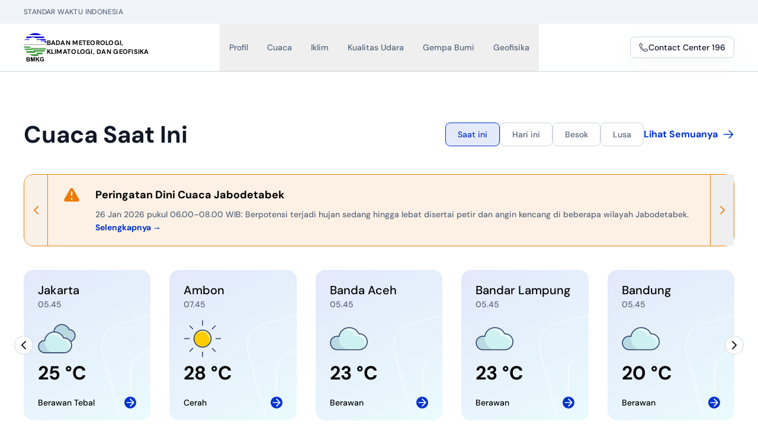

--- FILE ---
content_type: text/html;charset=utf-8
request_url: https://www.bmkg.go.id/?p=vacancy-notice-no-internship-2022-lcc-gs-1-internship-arabic_-french_-spanish&lang=ID&tag=pengumuman
body_size: 70612
content:
<!DOCTYPE html><html  lang="id" data-capo=""><head><meta charset="utf-8">
<meta name="viewport" content="width=device-width, initial-scale=1">
<style nonce="qgRkG6Okp08j7nDcWNjmLsaN">/*! tailwindcss v3.4.3 | MIT License | https://tailwindcss.com*/*,:after,:before{border:0 solid #e5e7eb;box-sizing:border-box}:after,:before{--tw-content:""}:host,html{line-height:1.5;-webkit-text-size-adjust:100%;font-family:ui-sans-serif,system-ui,sans-serif,Apple Color Emoji,Segoe UI Emoji,Segoe UI Symbol,Noto Color Emoji;font-feature-settings:normal;font-variation-settings:normal;tab-size:4;-webkit-tap-highlight-color:transparent}body{line-height:inherit;margin:0}hr{border-top-width:1px;color:inherit;height:0}abbr:where([title]){-webkit-text-decoration:underline dotted;text-decoration:underline dotted}h1,h2,h3,h4,h5,h6{font-size:inherit;font-weight:inherit}a{color:inherit;text-decoration:inherit}b,strong{font-weight:bolder}code,kbd,pre,samp{font-family:ui-monospace,SFMono-Regular,Menlo,Monaco,Consolas,Liberation Mono,Courier New,monospace;font-feature-settings:normal;font-size:1em;font-variation-settings:normal}small{font-size:80%}sub,sup{font-size:75%;line-height:0;position:relative;vertical-align:initial}sub{bottom:-.25em}sup{top:-.5em}table{border-collapse:collapse;border-color:inherit;text-indent:0}button,input,optgroup,select,textarea{color:inherit;font-family:inherit;font-feature-settings:inherit;font-size:100%;font-variation-settings:inherit;font-weight:inherit;letter-spacing:inherit;line-height:inherit;margin:0;padding:0}button,select{text-transform:none}button,input:where([type=button]),input:where([type=reset]),input:where([type=submit]){-webkit-appearance:button;background-color:initial;background-image:none}:-moz-focusring{outline:auto}:-moz-ui-invalid{box-shadow:none}progress{vertical-align:initial}::-webkit-inner-spin-button,::-webkit-outer-spin-button{height:auto}[type=search]{-webkit-appearance:textfield;outline-offset:-2px}::-webkit-search-decoration{-webkit-appearance:none}::-webkit-file-upload-button{-webkit-appearance:button;font:inherit}summary{display:list-item}blockquote,dd,dl,figure,h1,h2,h3,h4,h5,h6,hr,p,pre{margin:0}fieldset{margin:0}fieldset,legend{padding:0}menu,ol,ul{list-style:none;margin:0;padding:0}dialog{padding:0}textarea{resize:vertical}input::placeholder,textarea::placeholder{color:#9ca3af;opacity:1}[role=button],button{cursor:pointer}:disabled{cursor:default}audio,canvas,embed,iframe,img,object,svg,video{display:block;vertical-align:middle}img,video{height:auto;max-width:100%}[hidden]{display:none}*,::backdrop,:after,:before{--tw-border-spacing-x:0;--tw-border-spacing-y:0;--tw-translate-x:0;--tw-translate-y:0;--tw-rotate:0;--tw-skew-x:0;--tw-skew-y:0;--tw-scale-x:1;--tw-scale-y:1;--tw-pan-x: ;--tw-pan-y: ;--tw-pinch-zoom: ;--tw-scroll-snap-strictness:proximity;--tw-gradient-from-position: ;--tw-gradient-via-position: ;--tw-gradient-to-position: ;--tw-ordinal: ;--tw-slashed-zero: ;--tw-numeric-figure: ;--tw-numeric-spacing: ;--tw-numeric-fraction: ;--tw-ring-inset: ;--tw-ring-offset-width:0px;--tw-ring-offset-color:#fff;--tw-ring-color:#3b82f680;--tw-ring-offset-shadow:0 0 #0000;--tw-ring-shadow:0 0 #0000;--tw-shadow:0 0 #0000;--tw-shadow-colored:0 0 #0000;--tw-blur: ;--tw-brightness: ;--tw-contrast: ;--tw-grayscale: ;--tw-hue-rotate: ;--tw-invert: ;--tw-saturate: ;--tw-sepia: ;--tw-drop-shadow: ;--tw-backdrop-blur: ;--tw-backdrop-brightness: ;--tw-backdrop-contrast: ;--tw-backdrop-grayscale: ;--tw-backdrop-hue-rotate: ;--tw-backdrop-invert: ;--tw-backdrop-opacity: ;--tw-backdrop-saturate: ;--tw-backdrop-sepia: ;--tw-contain-size: ;--tw-contain-layout: ;--tw-contain-paint: ;--tw-contain-style: }.container{width:100%}@media (min-width:640px){.container{max-width:640px}}@media (min-width:768px){.container{max-width:768px}}@media (min-width:1024px){.container{max-width:1024px}}@media (min-width:1280px){.container{max-width:1280px}}@media (min-width:1536px){.container{max-width:1536px}}.prose{color:var(--tw-prose-body);max-width:65ch}.prose :where(p):not(:where([class~=not-prose],[class~=not-prose] *)){margin-bottom:1.25em;margin-top:1.25em}.prose :where([class~=lead]):not(:where([class~=not-prose],[class~=not-prose] *)){color:var(--tw-prose-lead);font-size:1.25em;line-height:1.6;margin-bottom:1.2em;margin-top:1.2em}.prose :where(a):not(:where([class~=not-prose],[class~=not-prose] *)){color:var(--tw-prose-links);font-weight:500;text-decoration:underline}.prose :where(strong):not(:where([class~=not-prose],[class~=not-prose] *)){color:var(--tw-prose-bold);font-weight:600}.prose :where(a strong):not(:where([class~=not-prose],[class~=not-prose] *)){color:inherit}.prose :where(blockquote strong):not(:where([class~=not-prose],[class~=not-prose] *)){color:inherit}.prose :where(thead th strong):not(:where([class~=not-prose],[class~=not-prose] *)){color:inherit}.prose :where(ol):not(:where([class~=not-prose],[class~=not-prose] *)){list-style-type:decimal;margin-bottom:1.25em;margin-top:1.25em;padding-inline-start:1.625em}.prose :where(ol[type=A]):not(:where([class~=not-prose],[class~=not-prose] *)){list-style-type:upper-alpha}.prose :where(ol[type=a]):not(:where([class~=not-prose],[class~=not-prose] *)){list-style-type:lower-alpha}.prose :where(ol[type=A s]):not(:where([class~=not-prose],[class~=not-prose] *)){list-style-type:upper-alpha}.prose :where(ol[type=a s]):not(:where([class~=not-prose],[class~=not-prose] *)){list-style-type:lower-alpha}.prose :where(ol[type=I]):not(:where([class~=not-prose],[class~=not-prose] *)){list-style-type:upper-roman}.prose :where(ol[type=i]):not(:where([class~=not-prose],[class~=not-prose] *)){list-style-type:lower-roman}.prose :where(ol[type=I s]):not(:where([class~=not-prose],[class~=not-prose] *)){list-style-type:upper-roman}.prose :where(ol[type=i s]):not(:where([class~=not-prose],[class~=not-prose] *)){list-style-type:lower-roman}.prose :where(ol[type="1"]):not(:where([class~=not-prose],[class~=not-prose] *)){list-style-type:decimal}.prose :where(ul):not(:where([class~=not-prose],[class~=not-prose] *)){list-style-type:disc;margin-bottom:1.25em;margin-top:1.25em;padding-inline-start:1.625em}.prose :where(ol>li):not(:where([class~=not-prose],[class~=not-prose] *))::marker{color:var(--tw-prose-counters);font-weight:400}.prose :where(ul>li):not(:where([class~=not-prose],[class~=not-prose] *))::marker{color:var(--tw-prose-bullets)}.prose :where(dt):not(:where([class~=not-prose],[class~=not-prose] *)){color:var(--tw-prose-headings);font-weight:600;margin-top:1.25em}.prose :where(hr):not(:where([class~=not-prose],[class~=not-prose] *)){border-color:var(--tw-prose-hr);border-top-width:1px;margin-bottom:3em;margin-top:3em}.prose :where(blockquote):not(:where([class~=not-prose],[class~=not-prose] *)){border-inline-start-color:var(--tw-prose-quote-borders);border-inline-start-width:.25rem;color:var(--tw-prose-quotes);font-style:italic;font-weight:500;margin-bottom:1.6em;margin-top:1.6em;padding-inline-start:1em;quotes:"\201C""\201D""\2018""\2019"}.prose :where(blockquote p:first-of-type):not(:where([class~=not-prose],[class~=not-prose] *)):before{content:open-quote}.prose :where(blockquote p:last-of-type):not(:where([class~=not-prose],[class~=not-prose] *)):after{content:close-quote}.prose :where(h1):not(:where([class~=not-prose],[class~=not-prose] *)){color:var(--tw-prose-headings);font-size:2.25em;font-weight:800;line-height:1.1111111;margin-bottom:.8888889em;margin-top:0}.prose :where(h1 strong):not(:where([class~=not-prose],[class~=not-prose] *)){color:inherit;font-weight:900}.prose :where(h2):not(:where([class~=not-prose],[class~=not-prose] *)){color:var(--tw-prose-headings);font-size:1.5em;font-weight:700;line-height:1.3333333;margin-bottom:1em;margin-top:2em}.prose :where(h2 strong):not(:where([class~=not-prose],[class~=not-prose] *)){color:inherit;font-weight:800}.prose :where(h3):not(:where([class~=not-prose],[class~=not-prose] *)){color:var(--tw-prose-headings);font-size:1.25em;font-weight:600;line-height:1.6;margin-bottom:.6em;margin-top:1.6em}.prose :where(h3 strong):not(:where([class~=not-prose],[class~=not-prose] *)){color:inherit;font-weight:700}.prose :where(h4):not(:where([class~=not-prose],[class~=not-prose] *)){color:var(--tw-prose-headings);font-weight:600;line-height:1.5;margin-bottom:.5em;margin-top:1.5em}.prose :where(h4 strong):not(:where([class~=not-prose],[class~=not-prose] *)){color:inherit;font-weight:700}.prose :where(img):not(:where([class~=not-prose],[class~=not-prose] *)){margin-bottom:2em;margin-top:2em}.prose :where(picture):not(:where([class~=not-prose],[class~=not-prose] *)){display:block;margin-bottom:2em;margin-top:2em}.prose :where(video):not(:where([class~=not-prose],[class~=not-prose] *)){margin-bottom:2em;margin-top:2em}.prose :where(kbd):not(:where([class~=not-prose],[class~=not-prose] *)){border-radius:.3125rem;box-shadow:0 0 0 1px rgb(var(--tw-prose-kbd-shadows)/10%),0 3px 0 rgb(var(--tw-prose-kbd-shadows)/10%);color:var(--tw-prose-kbd);font-family:inherit;font-size:.875em;font-weight:500;padding-inline-end:.375em;padding-bottom:.1875em;padding-top:.1875em;padding-inline-start:.375em}.prose :where(code):not(:where([class~=not-prose],[class~=not-prose] *)){color:var(--tw-prose-code);font-size:.875em;font-weight:600}.prose :where(code):not(:where([class~=not-prose],[class~=not-prose] *)):before{content:"`"}.prose :where(code):not(:where([class~=not-prose],[class~=not-prose] *)):after{content:"`"}.prose :where(a code):not(:where([class~=not-prose],[class~=not-prose] *)){color:inherit}.prose :where(h1 code):not(:where([class~=not-prose],[class~=not-prose] *)){color:inherit}.prose :where(h2 code):not(:where([class~=not-prose],[class~=not-prose] *)){color:inherit;font-size:.875em}.prose :where(h3 code):not(:where([class~=not-prose],[class~=not-prose] *)){color:inherit;font-size:.9em}.prose :where(h4 code):not(:where([class~=not-prose],[class~=not-prose] *)){color:inherit}.prose :where(blockquote code):not(:where([class~=not-prose],[class~=not-prose] *)){color:inherit}.prose :where(thead th code):not(:where([class~=not-prose],[class~=not-prose] *)){color:inherit}.prose :where(pre):not(:where([class~=not-prose],[class~=not-prose] *)){background-color:var(--tw-prose-pre-bg);border-radius:.375rem;color:var(--tw-prose-pre-code);font-size:.875em;font-weight:400;line-height:1.7142857;margin-bottom:1.7142857em;margin-top:1.7142857em;overflow-x:auto;padding-inline-end:1.1428571em;padding-bottom:.8571429em;padding-top:.8571429em;padding-inline-start:1.1428571em}.prose :where(pre code):not(:where([class~=not-prose],[class~=not-prose] *)){background-color:initial;border-radius:0;border-width:0;color:inherit;font-family:inherit;font-size:inherit;font-weight:inherit;line-height:inherit;padding:0}.prose :where(pre code):not(:where([class~=not-prose],[class~=not-prose] *)):before{content:none}.prose :where(pre code):not(:where([class~=not-prose],[class~=not-prose] *)):after{content:none}.prose :where(table):not(:where([class~=not-prose],[class~=not-prose] *)){font-size:.875em;line-height:1.7142857;margin-bottom:2em;margin-top:2em;table-layout:auto;text-align:start;width:100%}.prose :where(thead):not(:where([class~=not-prose],[class~=not-prose] *)){border-bottom-color:var(--tw-prose-th-borders);border-bottom-width:1px}.prose :where(thead th):not(:where([class~=not-prose],[class~=not-prose] *)){color:var(--tw-prose-headings);font-weight:600;padding-inline-end:.5714286em;padding-bottom:.5714286em;padding-inline-start:.5714286em;vertical-align:bottom}.prose :where(tbody tr):not(:where([class~=not-prose],[class~=not-prose] *)){border-bottom-color:var(--tw-prose-td-borders);border-bottom-width:1px}.prose :where(tbody tr:last-child):not(:where([class~=not-prose],[class~=not-prose] *)){border-bottom-width:0}.prose :where(tbody td):not(:where([class~=not-prose],[class~=not-prose] *)){vertical-align:initial}.prose :where(tfoot):not(:where([class~=not-prose],[class~=not-prose] *)){border-top-color:var(--tw-prose-th-borders);border-top-width:1px}.prose :where(tfoot td):not(:where([class~=not-prose],[class~=not-prose] *)){vertical-align:top}.prose :where(figure>*):not(:where([class~=not-prose],[class~=not-prose] *)){margin-bottom:0;margin-top:0}.prose :where(figcaption):not(:where([class~=not-prose],[class~=not-prose] *)){color:var(--tw-prose-captions);font-size:.875em;line-height:1.4285714;margin-top:.8571429em}.prose{--tw-prose-body:#374151;--tw-prose-headings:#111827;--tw-prose-lead:#4b5563;--tw-prose-links:#111827;--tw-prose-bold:#111827;--tw-prose-counters:#6b7280;--tw-prose-bullets:#d1d5db;--tw-prose-hr:#e5e7eb;--tw-prose-quotes:#111827;--tw-prose-quote-borders:#e5e7eb;--tw-prose-captions:#6b7280;--tw-prose-kbd:#111827;--tw-prose-kbd-shadows:17 24 39;--tw-prose-code:#111827;--tw-prose-pre-code:#e5e7eb;--tw-prose-pre-bg:#1f2937;--tw-prose-th-borders:#d1d5db;--tw-prose-td-borders:#e5e7eb;--tw-prose-invert-body:#d1d5db;--tw-prose-invert-headings:#fff;--tw-prose-invert-lead:#9ca3af;--tw-prose-invert-links:#fff;--tw-prose-invert-bold:#fff;--tw-prose-invert-counters:#9ca3af;--tw-prose-invert-bullets:#4b5563;--tw-prose-invert-hr:#374151;--tw-prose-invert-quotes:#f3f4f6;--tw-prose-invert-quote-borders:#374151;--tw-prose-invert-captions:#9ca3af;--tw-prose-invert-kbd:#fff;--tw-prose-invert-kbd-shadows:255 255 255;--tw-prose-invert-code:#fff;--tw-prose-invert-pre-code:#d1d5db;--tw-prose-invert-pre-bg:#00000080;--tw-prose-invert-th-borders:#4b5563;--tw-prose-invert-td-borders:#374151;font-size:1rem;line-height:1.75}.prose :where(picture>img):not(:where([class~=not-prose],[class~=not-prose] *)){margin-bottom:0;margin-top:0}.prose :where(li):not(:where([class~=not-prose],[class~=not-prose] *)){margin-bottom:.5em;margin-top:.5em}.prose :where(ol>li):not(:where([class~=not-prose],[class~=not-prose] *)){padding-inline-start:.375em}.prose :where(ul>li):not(:where([class~=not-prose],[class~=not-prose] *)){padding-inline-start:.375em}.prose :where(.prose>ul>li p):not(:where([class~=not-prose],[class~=not-prose] *)){margin-bottom:.75em;margin-top:.75em}.prose :where(.prose>ul>li>p:first-child):not(:where([class~=not-prose],[class~=not-prose] *)){margin-top:1.25em}.prose :where(.prose>ul>li>p:last-child):not(:where([class~=not-prose],[class~=not-prose] *)){margin-bottom:1.25em}.prose :where(.prose>ol>li>p:first-child):not(:where([class~=not-prose],[class~=not-prose] *)){margin-top:1.25em}.prose :where(.prose>ol>li>p:last-child):not(:where([class~=not-prose],[class~=not-prose] *)){margin-bottom:1.25em}.prose :where(ul ul,ul ol,ol ul,ol ol):not(:where([class~=not-prose],[class~=not-prose] *)){margin-bottom:.75em;margin-top:.75em}.prose :where(dl):not(:where([class~=not-prose],[class~=not-prose] *)){margin-bottom:1.25em;margin-top:1.25em}.prose :where(dd):not(:where([class~=not-prose],[class~=not-prose] *)){margin-top:.5em;padding-inline-start:1.625em}.prose :where(hr+*):not(:where([class~=not-prose],[class~=not-prose] *)){margin-top:0}.prose :where(h2+*):not(:where([class~=not-prose],[class~=not-prose] *)){margin-top:0}.prose :where(h3+*):not(:where([class~=not-prose],[class~=not-prose] *)){margin-top:0}.prose :where(h4+*):not(:where([class~=not-prose],[class~=not-prose] *)){margin-top:0}.prose :where(thead th:first-child):not(:where([class~=not-prose],[class~=not-prose] *)){padding-inline-start:0}.prose :where(thead th:last-child):not(:where([class~=not-prose],[class~=not-prose] *)){padding-inline-end:0}.prose :where(tbody td,tfoot td):not(:where([class~=not-prose],[class~=not-prose] *)){padding-inline-end:.5714286em;padding-bottom:.5714286em;padding-top:.5714286em;padding-inline-start:.5714286em}.prose :where(tbody td:first-child,tfoot td:first-child):not(:where([class~=not-prose],[class~=not-prose] *)){padding-inline-start:0}.prose :where(tbody td:last-child,tfoot td:last-child):not(:where([class~=not-prose],[class~=not-prose] *)){padding-inline-end:0}.prose :where(figure):not(:where([class~=not-prose],[class~=not-prose] *)){margin-bottom:2em;margin-top:2em}.prose :where(.prose>:first-child):not(:where([class~=not-prose],[class~=not-prose] *)){margin-top:0}.prose :where(.prose>:last-child):not(:where([class~=not-prose],[class~=not-prose] *)){margin-bottom:0}.prose-sm{font-size:.875rem;line-height:1.7142857}.prose-sm :where(p):not(:where([class~=not-prose],[class~=not-prose] *)){margin-bottom:1.1428571em;margin-top:1.1428571em}.prose-sm :where([class~=lead]):not(:where([class~=not-prose],[class~=not-prose] *)){font-size:1.2857143em;line-height:1.5555556;margin-bottom:.8888889em;margin-top:.8888889em}.prose-sm :where(blockquote):not(:where([class~=not-prose],[class~=not-prose] *)){margin-bottom:1.3333333em;margin-top:1.3333333em;padding-inline-start:1.1111111em}.prose-sm :where(h1):not(:where([class~=not-prose],[class~=not-prose] *)){font-size:2.1428571em;line-height:1.2;margin-bottom:.8em;margin-top:0}.prose-sm :where(h2):not(:where([class~=not-prose],[class~=not-prose] *)){font-size:1.4285714em;line-height:1.4;margin-bottom:.8em;margin-top:1.6em}.prose-sm :where(h3):not(:where([class~=not-prose],[class~=not-prose] *)){font-size:1.2857143em;line-height:1.5555556;margin-bottom:.4444444em;margin-top:1.5555556em}.prose-sm :where(h4):not(:where([class~=not-prose],[class~=not-prose] *)){line-height:1.4285714;margin-bottom:.5714286em;margin-top:1.4285714em}.prose-sm :where(img):not(:where([class~=not-prose],[class~=not-prose] *)){margin-bottom:1.7142857em;margin-top:1.7142857em}.prose-sm :where(picture):not(:where([class~=not-prose],[class~=not-prose] *)){margin-bottom:1.7142857em;margin-top:1.7142857em}.prose-sm :where(picture>img):not(:where([class~=not-prose],[class~=not-prose] *)){margin-bottom:0;margin-top:0}.prose-sm :where(video):not(:where([class~=not-prose],[class~=not-prose] *)){margin-bottom:1.7142857em;margin-top:1.7142857em}.prose-sm :where(kbd):not(:where([class~=not-prose],[class~=not-prose] *)){border-radius:.3125rem;font-size:.8571429em;padding-inline-end:.3571429em;padding-bottom:.1428571em;padding-top:.1428571em;padding-inline-start:.3571429em}.prose-sm :where(code):not(:where([class~=not-prose],[class~=not-prose] *)){font-size:.8571429em}.prose-sm :where(h2 code):not(:where([class~=not-prose],[class~=not-prose] *)){font-size:.9em}.prose-sm :where(h3 code):not(:where([class~=not-prose],[class~=not-prose] *)){font-size:.8888889em}.prose-sm :where(pre):not(:where([class~=not-prose],[class~=not-prose] *)){border-radius:.25rem;font-size:.8571429em;line-height:1.6666667;margin-bottom:1.6666667em;margin-top:1.6666667em;padding-inline-end:1em;padding-bottom:.6666667em;padding-top:.6666667em;padding-inline-start:1em}.prose-sm :where(ol):not(:where([class~=not-prose],[class~=not-prose] *)){margin-bottom:1.1428571em;margin-top:1.1428571em;padding-inline-start:1.5714286em}.prose-sm :where(ul):not(:where([class~=not-prose],[class~=not-prose] *)){margin-bottom:1.1428571em;margin-top:1.1428571em;padding-inline-start:1.5714286em}.prose-sm :where(li):not(:where([class~=not-prose],[class~=not-prose] *)){margin-bottom:.2857143em;margin-top:.2857143em}.prose-sm :where(ol>li):not(:where([class~=not-prose],[class~=not-prose] *)){padding-inline-start:.4285714em}.prose-sm :where(ul>li):not(:where([class~=not-prose],[class~=not-prose] *)){padding-inline-start:.4285714em}.prose-sm :where(.prose-sm>ul>li p):not(:where([class~=not-prose],[class~=not-prose] *)){margin-bottom:.5714286em;margin-top:.5714286em}.prose-sm :where(.prose-sm>ul>li>p:first-child):not(:where([class~=not-prose],[class~=not-prose] *)){margin-top:1.1428571em}.prose-sm :where(.prose-sm>ul>li>p:last-child):not(:where([class~=not-prose],[class~=not-prose] *)){margin-bottom:1.1428571em}.prose-sm :where(.prose-sm>ol>li>p:first-child):not(:where([class~=not-prose],[class~=not-prose] *)){margin-top:1.1428571em}.prose-sm :where(.prose-sm>ol>li>p:last-child):not(:where([class~=not-prose],[class~=not-prose] *)){margin-bottom:1.1428571em}.prose-sm :where(ul ul,ul ol,ol ul,ol ol):not(:where([class~=not-prose],[class~=not-prose] *)){margin-bottom:.5714286em;margin-top:.5714286em}.prose-sm :where(dl):not(:where([class~=not-prose],[class~=not-prose] *)){margin-bottom:1.1428571em;margin-top:1.1428571em}.prose-sm :where(dt):not(:where([class~=not-prose],[class~=not-prose] *)){margin-top:1.1428571em}.prose-sm :where(dd):not(:where([class~=not-prose],[class~=not-prose] *)){margin-top:.2857143em;padding-inline-start:1.5714286em}.prose-sm :where(hr):not(:where([class~=not-prose],[class~=not-prose] *)){margin-bottom:2.8571429em;margin-top:2.8571429em}.prose-sm :where(hr+*):not(:where([class~=not-prose],[class~=not-prose] *)){margin-top:0}.prose-sm :where(h2+*):not(:where([class~=not-prose],[class~=not-prose] *)){margin-top:0}.prose-sm :where(h3+*):not(:where([class~=not-prose],[class~=not-prose] *)){margin-top:0}.prose-sm :where(h4+*):not(:where([class~=not-prose],[class~=not-prose] *)){margin-top:0}.prose-sm :where(table):not(:where([class~=not-prose],[class~=not-prose] *)){font-size:.8571429em;line-height:1.5}.prose-sm :where(thead th):not(:where([class~=not-prose],[class~=not-prose] *)){padding-inline-end:1em;padding-bottom:.6666667em;padding-inline-start:1em}.prose-sm :where(thead th:first-child):not(:where([class~=not-prose],[class~=not-prose] *)){padding-inline-start:0}.prose-sm :where(thead th:last-child):not(:where([class~=not-prose],[class~=not-prose] *)){padding-inline-end:0}.prose-sm :where(tbody td,tfoot td):not(:where([class~=not-prose],[class~=not-prose] *)){padding-inline-end:1em;padding-bottom:.6666667em;padding-top:.6666667em;padding-inline-start:1em}.prose-sm :where(tbody td:first-child,tfoot td:first-child):not(:where([class~=not-prose],[class~=not-prose] *)){padding-inline-start:0}.prose-sm :where(tbody td:last-child,tfoot td:last-child):not(:where([class~=not-prose],[class~=not-prose] *)){padding-inline-end:0}.prose-sm :where(figure):not(:where([class~=not-prose],[class~=not-prose] *)){margin-bottom:1.7142857em;margin-top:1.7142857em}.prose-sm :where(figure>*):not(:where([class~=not-prose],[class~=not-prose] *)){margin-bottom:0;margin-top:0}.prose-sm :where(figcaption):not(:where([class~=not-prose],[class~=not-prose] *)){font-size:.8571429em;line-height:1.3333333;margin-top:.6666667em}.prose-sm :where(.prose-sm>:first-child):not(:where([class~=not-prose],[class~=not-prose] *)){margin-top:0}.prose-sm :where(.prose-sm>:last-child):not(:where([class~=not-prose],[class~=not-prose] *)){margin-bottom:0}.sr-only{height:1px;margin:-1px;overflow:hidden;padding:0;position:absolute;width:1px;clip:rect(0,0,0,0);border-width:0;white-space:nowrap}.pointer-events-none{pointer-events:none}.visible{visibility:visible}.static{position:static}.fixed{position:fixed}.\!absolute{position:absolute!important}.absolute{position:absolute}.relative{position:relative}.sticky{position:sticky}.inset-0{inset:0}.inset-y-0{bottom:0;top:0}.\!left-0{left:0!important}.\!top-0{top:0!important}.-left-10{left:-2.5rem}.-left-\[200px\]{left:-200px}.-left-\[52\%\]{left:-52%}.-left-\[90px\]{left:-90px}.-right-\[160px\]{right:-160px}.-right-\[180px\]{right:-180px}.-right-\[200px\]{right:-200px}.-top-24{top:-6rem}.bottom-0{bottom:0}.bottom-4{bottom:1rem}.bottom-6{bottom:1.5rem}.bottom-\[180px\]{bottom:180px}.bottom-\[6px\]{bottom:6px}.left-0{left:0}.left-6{left:1.5rem}.left-\[106px\]{left:106px}.left-\[150px\]{left:150px}.left-\[180px\]{left:180px}.left-\[200px\]{left:200px}.left-\[225px\]{left:225px}.right-0{right:0}.right-4{right:1rem}.right-5{right:1.25rem}.right-6{right:1.5rem}.top-0{top:0}.top-4{top:1rem}.top-6{top:1.5rem}.top-\[0px\]{top:0}.top-\[135px\]{top:135px}.top-\[210px\]{top:210px}.top-\[220px\]{top:220px}.top-\[280px\]{top:280px}.top-\[287px\]{top:287px}.top-\[60px\]{top:60px}.isolate{isolation:isolate}.z-10{z-index:10}.z-20{z-index:20}.z-30{z-index:30}.z-40{z-index:40}.z-50{z-index:50}.z-\[5\]{z-index:5}.order-1{order:1}.order-2{order:2}.order-3{order:3}.order-4{order:4}.-m-2{margin:-.5rem}.-m-2\.5{margin:-.625rem}.m-0{margin:0}.m-auto{margin:auto}.mx-2{margin-left:.5rem;margin-right:.5rem}.mx-auto{margin-left:auto;margin-right:auto}.my-4{margin-bottom:1rem;margin-top:1rem}.my-6{margin-bottom:1.5rem;margin-top:1.5rem}.-mb-8{margin-bottom:-2rem}.-ml-1{margin-left:-.25rem}.-ml-3{margin-left:-.75rem}.-mr-3{margin-right:-.75rem}.-mt-7{margin-top:-1.75rem}.mb-0{margin-bottom:0}.mb-0\.5{margin-bottom:.125rem}.mb-1{margin-bottom:.25rem}.mb-1\.5{margin-bottom:.375rem}.mb-10{margin-bottom:2.5rem}.mb-2{margin-bottom:.5rem}.mb-3{margin-bottom:.75rem}.mb-4{margin-bottom:1rem}.mb-6{margin-bottom:1.5rem}.ml-2{margin-left:.5rem}.ml-2\.5{margin-left:.625rem}.ml-3{margin-left:.75rem}.ml-4{margin-left:1rem}.ml-5{margin-left:1.25rem}.ml-6{margin-left:1.5rem}.mr-2{margin-right:.5rem}.mr-3{margin-right:.75rem}.mt-0{margin-top:0}.mt-0\.5{margin-top:.125rem}.mt-1{margin-top:.25rem}.mt-10{margin-top:2.5rem}.mt-12{margin-top:3rem}.mt-16{margin-top:4rem}.mt-2{margin-top:.5rem}.mt-3{margin-top:.75rem}.mt-4{margin-top:1rem}.mt-5{margin-top:1.25rem}.mt-6{margin-top:1.5rem}.mt-7{margin-top:1.75rem}.mt-8{margin-top:2rem}.mt-\[120px\]{margin-top:120px}.mt-\[14px\]{margin-top:14px}.mt-\[1px\]{margin-top:1px}.line-clamp-1{-webkit-line-clamp:1}.line-clamp-1,.line-clamp-2{display:-webkit-box;overflow:hidden;-webkit-box-orient:vertical}.line-clamp-2{-webkit-line-clamp:2}.line-clamp-3{display:-webkit-box;overflow:hidden;-webkit-box-orient:vertical;-webkit-line-clamp:3}.block{display:block}.inline-block{display:inline-block}.inline{display:inline}.flex{display:flex}.inline-flex{display:inline-flex}.table{display:table}.flow-root{display:flow-root}.grid{display:grid}.hidden{display:none}.aspect-\[16\/9\]{aspect-ratio:16/9}.aspect-\[3\/2\]{aspect-ratio:3/2}.aspect-\[5\/1\]{aspect-ratio:5/1}.size-14{height:3.5rem;width:3.5rem}.size-4{height:1rem;width:1rem}.size-5{height:1.25rem;width:1.25rem}.size-6{height:1.5rem;width:1.5rem}.size-7{height:1.75rem;width:1.75rem}.size-8{height:2rem;width:2rem}.size-9{height:2.25rem;width:2.25rem}.size-\[14px\]{height:14px;width:14px}.size-full{height:100%;width:100%}.\!h-\[325px\]{height:325px!important}.h-10{height:2.5rem}.h-12{height:3rem}.h-16{height:4rem}.h-20{height:5rem}.h-3{height:.75rem}.h-4{height:1rem}.h-40{height:10rem}.h-48{height:12rem}.h-5{height:1.25rem}.h-6{height:1.5rem}.h-8{height:2rem}.h-9{height:2.25rem}.h-\[14px\]{height:14px}.h-\[166px\]{height:166px}.h-\[170px\]{height:170px}.h-\[225px\]{height:225px}.h-\[240px\]{height:240px}.h-\[250px\]{height:250px}.h-\[320px\]{height:320px}.h-\[340px\]{height:340px}.h-\[350px\]{height:350px}.h-\[540px\]{height:540px}.h-\[5px\]{height:5px}.h-\[64px\]{height:64px}.h-\[80px\]{height:80px}.h-auto{height:auto}.h-fit{height:fit-content}.h-full{height:100%}.h-screen{height:100vh}.max-h-60{max-height:15rem}.min-h-full{min-height:100%}.\!w-\[600px\]{width:600px!important}.\!w-auto{width:auto!important}.\!w-full{width:100%!important}.w-1\/2{width:50%}.w-1\/3{width:33.333333%}.w-1\/4{width:25%}.w-1\/5{width:20%}.w-10{width:2.5rem}.w-12{width:3rem}.w-16{width:4rem}.w-2\/3{width:66.666667%}.w-20{width:5rem}.w-24{width:6rem}.w-3{width:.75rem}.w-32{width:8rem}.w-36{width:9rem}.w-4{width:1rem}.w-40{width:10rem}.w-5{width:1.25rem}.w-6{width:1.5rem}.w-7{width:1.75rem}.w-8{width:2rem}.w-9{width:2.25rem}.w-\[100px\]{width:100px}.w-\[14px\]{width:14px}.w-\[150px\]{width:150px}.w-\[18px\]{width:18px}.w-\[280px\]{width:280px}.w-\[300px\]{width:300px}.w-\[340px\]{width:340px}.w-\[500px\]{width:500px}.w-\[56px\]{width:56px}.w-\[5px\]{width:5px}.w-\[64px\]{width:64px}.w-\[80px\]{width:80px}.w-auto{width:auto}.w-full{width:100%}.w-screen{width:100vw}.min-w-0{min-width:0}.min-w-\[170px\]{min-width:170px}.min-w-full{min-width:100%}.max-w-6xl{max-width:1200px}.max-w-7xl{max-width:1440px}.max-w-\[140px\]{max-width:140px}.max-w-\[1920px\]{max-width:1920px}.max-w-\[584px\]{max-width:584px}.max-w-\[700px\]{max-width:700px}.max-w-\[905px\]{max-width:905px}.max-w-\[994px\]{max-width:994px}.max-w-\[995px\]{max-width:995px}.max-w-full{max-width:100%}.max-w-md{max-width:28rem}.max-w-none{max-width:none}.max-w-sm{max-width:24rem}.flex-1{flex:1 1 0%}.\!flex-shrink-0{flex-shrink:0!important}.flex-shrink-0{flex-shrink:0}.table-auto{table-layout:auto}.origin-top-right{transform-origin:top right}.-translate-x-1\/2{--tw-translate-x:-50%}.-translate-x-1\/2,.-translate-y-full{transform:translate(var(--tw-translate-x),var(--tw-translate-y)) rotate(var(--tw-rotate)) skewX(var(--tw-skew-x)) skewY(var(--tw-skew-y)) scaleX(var(--tw-scale-x)) scaleY(var(--tw-scale-y))}.-translate-y-full{--tw-translate-y:-100%}.translate-y-0{--tw-translate-y:0px}.translate-y-0,.translate-y-0\.5{transform:translate(var(--tw-translate-x),var(--tw-translate-y)) rotate(var(--tw-rotate)) skewX(var(--tw-skew-x)) skewY(var(--tw-skew-y)) scaleX(var(--tw-scale-x)) scaleY(var(--tw-scale-y))}.translate-y-0\.5{--tw-translate-y:0.125rem}.translate-y-4{--tw-translate-y:1rem}.-rotate-12,.translate-y-4{transform:translate(var(--tw-translate-x),var(--tw-translate-y)) rotate(var(--tw-rotate)) skewX(var(--tw-skew-x)) skewY(var(--tw-skew-y)) scaleX(var(--tw-scale-x)) scaleY(var(--tw-scale-y))}.-rotate-12{--tw-rotate:-12deg}.-rotate-180{--tw-rotate:-180deg}.-rotate-180,.-rotate-45{transform:translate(var(--tw-translate-x),var(--tw-translate-y)) rotate(var(--tw-rotate)) skewX(var(--tw-skew-x)) skewY(var(--tw-skew-y)) scaleX(var(--tw-scale-x)) scaleY(var(--tw-scale-y))}.-rotate-45{--tw-rotate:-45deg}.-rotate-90{--tw-rotate:-90deg}.-rotate-90,.-rotate-\[15deg\]{transform:translate(var(--tw-translate-x),var(--tw-translate-y)) rotate(var(--tw-rotate)) skewX(var(--tw-skew-x)) skewY(var(--tw-skew-y)) scaleX(var(--tw-scale-x)) scaleY(var(--tw-scale-y))}.-rotate-\[15deg\]{--tw-rotate:-15deg}.rotate-0{--tw-rotate:0deg}.rotate-0,.rotate-180{transform:translate(var(--tw-translate-x),var(--tw-translate-y)) rotate(var(--tw-rotate)) skewX(var(--tw-skew-x)) skewY(var(--tw-skew-y)) scaleX(var(--tw-scale-x)) scaleY(var(--tw-scale-y))}.rotate-180{--tw-rotate:180deg}.scale-100{--tw-scale-x:1;--tw-scale-y:1}.scale-100,.scale-95{transform:translate(var(--tw-translate-x),var(--tw-translate-y)) rotate(var(--tw-rotate)) skewX(var(--tw-skew-x)) skewY(var(--tw-skew-y)) scaleX(var(--tw-scale-x)) scaleY(var(--tw-scale-y))}.scale-95{--tw-scale-x:.95;--tw-scale-y:.95}.transform{transform:translate(var(--tw-translate-x),var(--tw-translate-y)) rotate(var(--tw-rotate)) skewX(var(--tw-skew-x)) skewY(var(--tw-skew-y)) scaleX(var(--tw-scale-x)) scaleY(var(--tw-scale-y))}@keyframes pulse{50%{opacity:.5}}.animate-pulse{animation:pulse 2s cubic-bezier(.4,0,.6,1) infinite}.cursor-default{cursor:default}.cursor-not-allowed{cursor:not-allowed}.cursor-pointer{cursor:pointer}.select-none{-webkit-user-select:none;user-select:none}.list-decimal{list-style-type:decimal}.list-disc{list-style-type:disc}.grid-cols-1{grid-template-columns:repeat(1,minmax(0,1fr))}.grid-cols-2{grid-template-columns:repeat(2,minmax(0,1fr))}.grid-cols-3{grid-template-columns:repeat(3,minmax(0,1fr))}.flex-row{flex-direction:row}.flex-col{flex-direction:column}.flex-wrap{flex-wrap:wrap}.place-items-center{place-items:center}.items-start{align-items:flex-start}.items-end{align-items:flex-end}.items-center{align-items:center}.justify-start{justify-content:flex-start}.justify-end{justify-content:flex-end}.justify-center{justify-content:center}.justify-between{justify-content:space-between}.gap-1{gap:.25rem}.gap-2{gap:.5rem}.gap-2\.5{gap:.625rem}.gap-3{gap:.75rem}.gap-4{gap:1rem}.gap-5{gap:1.25rem}.gap-6{gap:1.5rem}.gap-8{gap:2rem}.gap-\[14px\]{gap:14px}.gap-\[27px\]{gap:27px}.gap-\[6px\]{gap:6px}.gap-x-2{column-gap:.5rem}.gap-x-6{column-gap:1.5rem}.gap-y-2{row-gap:.5rem}.space-x-2>:not([hidden])~:not([hidden]){--tw-space-x-reverse:0;margin-left:calc(.5rem*(1 - var(--tw-space-x-reverse)));margin-right:calc(.5rem*var(--tw-space-x-reverse))}.space-y-1>:not([hidden])~:not([hidden]){--tw-space-y-reverse:0;margin-bottom:calc(.25rem*var(--tw-space-y-reverse));margin-top:calc(.25rem*(1 - var(--tw-space-y-reverse)))}.space-y-3>:not([hidden])~:not([hidden]){--tw-space-y-reverse:0;margin-bottom:calc(.75rem*var(--tw-space-y-reverse));margin-top:calc(.75rem*(1 - var(--tw-space-y-reverse)))}.divide-y>:not([hidden])~:not([hidden]){--tw-divide-y-reverse:0;border-bottom-width:calc(1px*var(--tw-divide-y-reverse));border-top-width:calc(1px*(1 - var(--tw-divide-y-reverse)))}.divide-gray-200>:not([hidden])~:not([hidden]){--tw-divide-opacity:1;border-color:rgb(229 231 235/var(--tw-divide-opacity))}.divide-gray-300>:not([hidden])~:not([hidden]){--tw-divide-opacity:1;border-color:rgb(209 213 219/var(--tw-divide-opacity))}.divide-gray-stroke>:not([hidden])~:not([hidden]){--tw-divide-opacity:1;border-color:rgb(203 213 225/var(--tw-divide-opacity))}.overflow-auto{overflow:auto}.overflow-hidden{overflow:hidden}.overflow-x-auto{overflow-x:auto}.overflow-y-auto{overflow-y:auto}.overflow-x-hidden{overflow-x:hidden}.overflow-x-scroll{overflow-x:scroll}.overflow-y-scroll{overflow-y:scroll}.truncate{overflow:hidden;text-overflow:ellipsis;white-space:nowrap}.whitespace-normal{white-space:normal}.whitespace-nowrap{white-space:nowrap}.break-keep{word-break:keep-all}.rounded{border-radius:.25rem}.rounded-2xl{border-radius:1rem}.rounded-3xl{border-radius:1.5rem}.rounded-\[40px\]{border-radius:40px}.rounded-full{border-radius:9999px}.rounded-lg{border-radius:.5rem}.rounded-md{border-radius:.375rem}.rounded-xl{border-radius:.75rem}.rounded-l-lg{border-bottom-left-radius:.5rem;border-top-left-radius:.5rem}.rounded-r-lg{border-bottom-right-radius:.5rem;border-top-right-radius:.5rem}.border{border-width:1px}.border-4{border-width:4px}.border-b{border-bottom-width:1px}.border-l{border-left-width:1px}.border-r{border-right-width:1px}.border-t{border-top-width:1px}.\!border-gray-stroke{--tw-border-opacity:1!important;border-color:rgb(203 213 225/var(--tw-border-opacity))!important}.\!border-transparent{border-color:#0000!important}.border-\[\#FF0000\]{--tw-border-opacity:1;border-color:rgb(255 0 0/var(--tw-border-opacity))}.border-\[\#FFFFFF33\]{border-color:#fff3}.border-black-primary{--tw-border-opacity:1;border-color:rgb(15 23 42/var(--tw-border-opacity))}.border-blue-primary{--tw-border-opacity:1;border-color:rgb(1 51 204/var(--tw-border-opacity))}.border-gray-300{--tw-border-opacity:1;border-color:rgb(209 213 219/var(--tw-border-opacity))}.border-gray-primary{--tw-border-opacity:1;border-color:rgb(86 101 123/var(--tw-border-opacity))}.border-gray-stroke{--tw-border-opacity:1;border-color:rgb(203 213 225/var(--tw-border-opacity))}.border-green-primary{--tw-border-opacity:1;border-color:rgb(0 123 0/var(--tw-border-opacity))}.border-orange-primary{--tw-border-opacity:1;border-color:rgb(237 123 3/var(--tw-border-opacity))}.border-white{--tw-border-opacity:1;border-color:rgb(255 255 255/var(--tw-border-opacity))}.border-yellow-primary{--tw-border-opacity:1;border-color:rgb(240 177 0/var(--tw-border-opacity))}.\!bg-orange-primary{--tw-bg-opacity:1!important;background-color:rgb(237 123 3/var(--tw-bg-opacity))!important}.\!bg-red-primary{--tw-bg-opacity:1!important;background-color:rgb(207 12 0/var(--tw-bg-opacity))!important}.\!bg-white{--tw-bg-opacity:1!important;background-color:rgb(255 255 255/var(--tw-bg-opacity))!important}.bg-\[\#007B0029\]{background-color:#007b0029}.bg-\[\#0133CC0F\]{background-color:#0133cc0f}.bg-\[\#0133CC29\]{background-color:#0133cc29}.bg-\[\#016FFF\]{--tw-bg-opacity:1;background-color:rgb(1 111 255/var(--tw-bg-opacity))}.bg-\[\#0F172A29\]{background-color:#0f172a29}.bg-\[\#4DE600\]{--tw-bg-opacity:1;background-color:rgb(77 230 0/var(--tw-bg-opacity))}.bg-\[\#7AFF93\]{--tw-bg-opacity:1;background-color:rgb(122 255 147/var(--tw-bg-opacity))}.bg-\[\#800000\]{--tw-bg-opacity:1;background-color:rgb(128 0 0/var(--tw-bg-opacity))}.bg-\[\#A0E6FF\]{--tw-bg-opacity:1;background-color:rgb(160 230 255/var(--tw-bg-opacity))}.bg-\[\#BFCAFF\]{--tw-bg-opacity:1;background-color:rgb(191 202 255/var(--tw-bg-opacity))}.bg-\[\#C80000\]{--tw-bg-opacity:1;background-color:rgb(200 0 0/var(--tw-bg-opacity))}.bg-\[\#F0B10029\]{background-color:#f0b10029}.bg-\[\#F6F8FC\]{--tw-bg-opacity:1;background-color:rgb(246 248 252/var(--tw-bg-opacity))}.bg-\[\#FF000029\]{background-color:#ff000029}.bg-\[\#FF0000\]{--tw-bg-opacity:1;background-color:rgb(255 0 0/var(--tw-bg-opacity))}.bg-\[\#FF9100\]{--tw-bg-opacity:1;background-color:rgb(255 145 0/var(--tw-bg-opacity))}.bg-\[\#FFC800\]{--tw-bg-opacity:1;background-color:rgb(255 200 0/var(--tw-bg-opacity))}.bg-\[\#FFFF00\]{--tw-bg-opacity:1;background-color:rgb(255 255 0/var(--tw-bg-opacity))}.bg-\[\#FFFFFF\]{--tw-bg-opacity:1;background-color:rgb(255 255 255/var(--tw-bg-opacity))}.bg-\[rgb\(237\2c 246\2c 251\)\]\/75{background-color:#edf6fbbf}.bg-\[rgba\(0\2c _0\2c _0\2c _0\.16\)\]{background-color:#00000029}.bg-\[rgba\(15\2c _23\2c _42\2c _0\.16\)\]{background-color:#0f172a29}.bg-\[rgba\(255\2c _165\2c _0\2c _0\.10\)\]{background-color:#ffa5001a}.bg-black-primary{--tw-bg-opacity:1;background-color:rgb(15 23 42/var(--tw-bg-opacity))}.bg-blue-primary{--tw-bg-opacity:1;background-color:rgb(1 51 204/var(--tw-bg-opacity))}.bg-blue-tint{background-color:#0133cc1a}.bg-gray-100{--tw-bg-opacity:1;background-color:rgb(243 244 246/var(--tw-bg-opacity))}.bg-gray-200{--tw-bg-opacity:1;background-color:rgb(229 231 235/var(--tw-bg-opacity))}.bg-gray-300{--tw-bg-opacity:1;background-color:rgb(209 213 219/var(--tw-bg-opacity))}.bg-gray-400{--tw-bg-opacity:1;background-color:rgb(156 163 175/var(--tw-bg-opacity))}.bg-gray-500{--tw-bg-opacity:1;background-color:rgb(107 114 128/var(--tw-bg-opacity))}.bg-gray-light{--tw-bg-opacity:1;background-color:rgb(248 250 252/var(--tw-bg-opacity))}.bg-gray-primary{--tw-bg-opacity:1;background-color:rgb(86 101 123/var(--tw-bg-opacity))}.bg-gray-subtle{--tw-bg-opacity:1;background-color:rgb(241 245 249/var(--tw-bg-opacity))}.bg-gray-subtle\/60{background-color:#f1f5f999}.bg-green-primary{--tw-bg-opacity:1;background-color:rgb(0 123 0/var(--tw-bg-opacity))}.bg-green-tint{background-color:#007b001a}.bg-orange-tint{background-color:#ed7b031a}.bg-red-tint{background-color:#cf0c001a}.bg-white{--tw-bg-opacity:1;background-color:rgb(255 255 255/var(--tw-bg-opacity))}.bg-white-overlay{background-color:#ffffff8f}.bg-yellow-tint{background-color:#f0b1001a}.bg-\[linear-gradient\(151deg\2c _rgba\(113\2c _142\2c _232\2c _0\.20\)_0\%\2c _rgba\(149\2c _233\2c _244\2c _0\.20\)_100\%\)\]{background-image:linear-gradient(151deg,#718ee833,#95e9f433)}.bg-\[linear-gradient\(180deg\2c _\#F6F8FC_74\.67\%\2c _rgba\(255\2c _255\2c _255\2c _0\.06\)_100\%\)\]{background-image:linear-gradient(180deg,#f6f8fc 74.67%,#ffffff0f)}.bg-\[linear-gradient\(180deg\2c _rgba\(0\2c _153\2c _0\2c _0\.30\)_0\%\2c _rgba\(0\2c _153\2c _0\2c _0\.00\)_100\%\)\]{background-image:linear-gradient(180deg,#0099004d,#0900)}.bg-\[linear-gradient\(180deg\2c _rgba\(1\2c _51\2c _204\2c _0\.30\)_0\%\2c _rgba\(1\2c _51\2c _204\2c _0\.00\)_100\%\)\]{background-image:linear-gradient(180deg,#0133cc4d,#0133cc00)}.bg-\[linear-gradient\(180deg\2c _rgba\(15\2c _23\2c _42\2c _0\.12\)_-0\.16\%\2c _rgba\(15\2c _23\2c _42\2c _0\.08\)_100\.16\%\)\]{background-image:linear-gradient(180deg,#0f172a1f -.16%,#0f172a14 100.16%)}.bg-\[linear-gradient\(180deg\2c _rgba\(246\2c _248\2c _252\2c _0\.00\)_0\%\2c _\#F6F8FC_47\.82\%\)\]{background-image:linear-gradient(180deg,#f6f8fc00,#f6f8fc 47.82%)}.bg-\[linear-gradient\(180deg\2c _rgba\(255\2c _0\2c _0\2c _0\.30\)_0\%\2c _rgba\(255\2c _0\2c _0\2c _0\.00\)_100\%\)\]{background-image:linear-gradient(180deg,#ff00004d,#f000)}.bg-\[linear-gradient\(180deg\2c _rgba\(255\2c _201\2c _0\2c _0\.30\)_0\%\2c _rgba\(255\2c _201\2c _0\2c _0\.00\)_100\%\)\]{background-image:linear-gradient(180deg,#ffc9004d,#ffc90000)}.bg-\[radial-gradient\(96\.32\%_105\.93\%_at_28\.1\%_22\.2\%\2c _\#F1F5F9_0\%\2c _rgba\(241\2c _245\2c _249\2c _0\.80\)_49\.57\%\2c _rgba\(241\2c _245\2c _249\2c _0\.00\)_100\%\)\]{background-image:radial-gradient(96.32% 105.93% at 28.1% 22.2%,#f1f5f9 0,#f1f5f9cc 49.57%,#f1f5f900 100%)}.stroke-2{stroke-width:2}.object-cover{object-fit:cover}.p-0{padding:0}.p-1{padding:.25rem}.p-2{padding:.5rem}.p-2\.5{padding:.625rem}.p-3{padding:.75rem}.p-4{padding:1rem}.p-5{padding:1.25rem}.p-6{padding:1.5rem}.\!px-2{padding-left:.5rem!important;padding-right:.5rem!important}.\!px-2\.5{padding-left:.625rem!important;padding-right:.625rem!important}.\!px-3{padding-left:.75rem!important;padding-right:.75rem!important}.\!px-5{padding-left:1.25rem!important;padding-right:1.25rem!important}.\!py-3{padding-bottom:.75rem!important;padding-top:.75rem!important}.px-0{padding-left:0;padding-right:0}.px-2{padding-left:.5rem;padding-right:.5rem}.px-2\.5{padding-left:.625rem;padding-right:.625rem}.px-3{padding-left:.75rem;padding-right:.75rem}.px-4{padding-left:1rem;padding-right:1rem}.px-5{padding-left:1.25rem;padding-right:1.25rem}.px-6{padding-left:1.5rem;padding-right:1.5rem}.px-8{padding-left:2rem;padding-right:2rem}.px-\[14px\]{padding-left:14px;padding-right:14px}.py-0{padding-bottom:0;padding-top:0}.py-0\.5{padding-bottom:.125rem;padding-top:.125rem}.py-1{padding-bottom:.25rem;padding-top:.25rem}.py-10{padding-bottom:2.5rem;padding-top:2.5rem}.py-2{padding-bottom:.5rem;padding-top:.5rem}.py-2\.5{padding-bottom:.625rem;padding-top:.625rem}.py-24{padding-bottom:6rem;padding-top:6rem}.py-3{padding-bottom:.75rem;padding-top:.75rem}.py-4{padding-bottom:1rem;padding-top:1rem}.py-5{padding-bottom:1.25rem;padding-top:1.25rem}.py-6{padding-bottom:1.5rem;padding-top:1.5rem}.py-\[11px\]{padding-bottom:11px;padding-top:11px}.py-\[19px\]{padding-bottom:19px;padding-top:19px}.py-\[5px\]{padding-bottom:5px;padding-top:5px}.py-\[6px\]{padding-bottom:6px;padding-top:6px}.py-\[7px\]{padding-bottom:7px;padding-top:7px}.\!pb-12{padding-bottom:3rem!important}.\!pb-8{padding-bottom:2rem!important}.\!pl-6{padding-left:1.5rem!important}.pb-10{padding-bottom:2.5rem}.pb-\[72px\]{padding-bottom:72px}.pl-14{padding-left:3.5rem}.pl-3{padding-left:.75rem}.pl-4{padding-left:1rem}.pl-5{padding-left:1.25rem}.pl-6{padding-left:1.5rem}.pl-8{padding-left:2rem}.pl-\[60px\]{padding-left:60px}.pl-\[90px\]{padding-left:90px}.pr-12{padding-right:3rem}.pr-2{padding-right:.5rem}.pr-3{padding-right:.75rem}.pr-4{padding-right:1rem}.pr-6{padding-right:1.5rem}.pt-10{padding-top:2.5rem}.pt-2{padding-top:.5rem}.pt-3{padding-top:.75rem}.pt-\[120px\]{padding-top:120px}.text-left{text-align:left}.\!text-center{text-align:center!important}.text-center{text-align:center}.text-right{text-align:right}.align-top{vertical-align:top}.align-middle{vertical-align:middle}.font-mono{font-family:ui-monospace,SFMono-Regular,Menlo,Monaco,Consolas,Liberation Mono,Courier New,monospace}.\!text-base{font-size:1rem!important;line-height:1.5rem!important}.\!text-sm{font-size:.875rem!important;line-height:1.25rem!important}.text-2xl{font-size:1.5rem;line-height:2rem}.text-3xl{font-size:1.875rem;line-height:2.25rem}.text-\[11px\]{font-size:11px}.text-\[32px\]{font-size:32px}.text-\[40px\]{font-size:40px}.text-base{font-size:1rem;line-height:1.5rem}.text-lg{font-size:1.125rem;line-height:1.75rem}.text-sm{font-size:.875rem;line-height:1.25rem}.text-xl{font-size:1.25rem;line-height:1.75rem}.text-xs{font-size:.75rem;line-height:1rem}.\!font-bold{font-weight:700!important}.font-bold{font-weight:700}.font-medium{font-weight:500}.font-normal{font-weight:400}.uppercase{text-transform:uppercase}.capitalize{text-transform:capitalize}.\!leading-\[22px\]{line-height:22px!important}.\!leading-\[25px\]{line-height:25px!important}.leading-5{line-height:1.25rem}.leading-6{line-height:1.5rem}.leading-7{line-height:1.75rem}.leading-8{line-height:2rem}.leading-\[15px\]{line-height:15px}.leading-\[22px\]{line-height:22px}.leading-\[25px\]{line-height:25px}.leading-\[27px\]{line-height:27px}.leading-\[30px\]{line-height:30px}.leading-\[33px\]{line-height:33px}.leading-\[48px\]{line-height:48px}.leading-\[54px\]{line-height:54px}.tracking-wide{letter-spacing:.025em}.\!text-black-primary{--tw-text-opacity:1!important;color:rgb(15 23 42/var(--tw-text-opacity))!important}.\!text-gray-primary{--tw-text-opacity:1!important;color:rgb(86 101 123/var(--tw-text-opacity))!important}.text-\[\#000\]{--tw-text-opacity:1;color:rgb(0 0 0/var(--tw-text-opacity))}.text-\[\#FF0000\]{--tw-text-opacity:1;color:rgb(255 0 0/var(--tw-text-opacity))}.text-\[\#FFFFFF\]{--tw-text-opacity:1;color:rgb(255 255 255/var(--tw-text-opacity))}.text-black-light{--tw-text-opacity:1;color:rgb(51 65 85/var(--tw-text-opacity))}.text-black-primary{--tw-text-opacity:1;color:rgb(15 23 42/var(--tw-text-opacity))}.text-blue-600{--tw-text-opacity:1;color:rgb(37 99 235/var(--tw-text-opacity))}.text-blue-primary{--tw-text-opacity:1;color:rgb(1 51 204/var(--tw-text-opacity))}.text-gray-400{--tw-text-opacity:1;color:rgb(156 163 175/var(--tw-text-opacity))}.text-gray-600{--tw-text-opacity:1;color:rgb(75 85 99/var(--tw-text-opacity))}.text-gray-700{--tw-text-opacity:1;color:rgb(55 65 81/var(--tw-text-opacity))}.text-gray-900{--tw-text-opacity:1;color:rgb(17 24 39/var(--tw-text-opacity))}.text-gray-primary{--tw-text-opacity:1;color:rgb(86 101 123/var(--tw-text-opacity))}.text-green-primary{--tw-text-opacity:1;color:rgb(0 123 0/var(--tw-text-opacity))}.text-indigo-600{--tw-text-opacity:1;color:rgb(79 70 229/var(--tw-text-opacity))}.text-orange-700{--tw-text-opacity:1;color:rgb(194 65 12/var(--tw-text-opacity))}.text-orange-primary{--tw-text-opacity:1;color:rgb(237 123 3/var(--tw-text-opacity))}.text-red-primary{--tw-text-opacity:1;color:rgb(207 12 0/var(--tw-text-opacity))}.text-white{--tw-text-opacity:1;color:rgb(255 255 255/var(--tw-text-opacity))}.text-white-overlay{color:#ffffff8f}.text-yellow-700{--tw-text-opacity:1;color:rgb(161 98 7/var(--tw-text-opacity))}.text-yellow-primary{--tw-text-opacity:1;color:rgb(240 177 0/var(--tw-text-opacity))}.underline{text-decoration-line:underline}.underline-offset-8{text-underline-offset:8px}.opacity-0{opacity:0}.opacity-100{opacity:1}.opacity-80{opacity:.8}.shadow-\[0px_40px_40px_0px_rgba\(100\2c _116\2c _139\2c _0\.12\)\]{--tw-shadow:0px 40px 40px 0px #64748b1f;--tw-shadow-colored:0px 40px 40px 0px var(--tw-shadow-color);box-shadow:var(--tw-ring-offset-shadow,0 0 #0000),var(--tw-ring-shadow,0 0 #0000),var(--tw-shadow)}.shadow-\[0px_8px_32px_0px_rgba\(100\2c _116\2c _139\2c _0\.06\)\]{--tw-shadow:0px 8px 32px 0px #64748b0f;--tw-shadow-colored:0px 8px 32px 0px var(--tw-shadow-color);box-shadow:var(--tw-ring-offset-shadow,0 0 #0000),var(--tw-ring-shadow,0 0 #0000),var(--tw-shadow)}.shadow-\[0px_8px_32px_0px_rgba\(100\2c _116\2c _139\2c _0\.12\)\]{--tw-shadow:0px 8px 32px 0px #64748b1f;--tw-shadow-colored:0px 8px 32px 0px var(--tw-shadow-color)}.shadow-\[0px_8px_32px_0px_rgba\(100\2c _116\2c _139\2c _0\.12\)\],.shadow-lg{box-shadow:var(--tw-ring-offset-shadow,0 0 #0000),var(--tw-ring-shadow,0 0 #0000),var(--tw-shadow)}.shadow-lg{--tw-shadow:0 10px 15px -3px #0000001a,0 4px 6px -4px #0000001a;--tw-shadow-colored:0 10px 15px -3px var(--tw-shadow-color),0 4px 6px -4px var(--tw-shadow-color)}.shadow-md{--tw-shadow:0 4px 6px -1px #0000001a,0 2px 4px -2px #0000001a;--tw-shadow-colored:0 4px 6px -1px var(--tw-shadow-color),0 2px 4px -2px var(--tw-shadow-color)}.shadow-md,.shadow-xl{box-shadow:var(--tw-ring-offset-shadow,0 0 #0000),var(--tw-ring-shadow,0 0 #0000),var(--tw-shadow)}.shadow-xl{--tw-shadow:0 20px 25px -5px #0000001a,0 8px 10px -6px #0000001a;--tw-shadow-colored:0 20px 25px -5px var(--tw-shadow-color),0 8px 10px -6px var(--tw-shadow-color)}.ring-1{--tw-ring-offset-shadow:var(--tw-ring-inset) 0 0 0 var(--tw-ring-offset-width) var(--tw-ring-offset-color);--tw-ring-shadow:var(--tw-ring-inset) 0 0 0 calc(1px + var(--tw-ring-offset-width)) var(--tw-ring-color);box-shadow:var(--tw-ring-offset-shadow),var(--tw-ring-shadow),var(--tw-shadow,0 0 #0000)}.ring-inset{--tw-ring-inset:inset}.ring-gray-stroke{--tw-ring-opacity:1;--tw-ring-color:rgb(203 213 225/var(--tw-ring-opacity))}.blur{--tw-blur:blur(8px)}.blur,.blur-3xl{filter:var(--tw-blur) var(--tw-brightness) var(--tw-contrast) var(--tw-grayscale) var(--tw-hue-rotate) var(--tw-invert) var(--tw-saturate) var(--tw-sepia) var(--tw-drop-shadow)}.blur-3xl{--tw-blur:blur(64px)}.blur-\[60px\]{--tw-blur:blur(60px)}.blur-\[60px\],.filter{filter:var(--tw-blur) var(--tw-brightness) var(--tw-contrast) var(--tw-grayscale) var(--tw-hue-rotate) var(--tw-invert) var(--tw-saturate) var(--tw-sepia) var(--tw-drop-shadow)}.backdrop-blur-\[2px\]{--tw-backdrop-blur:blur(2px)}.backdrop-blur-\[2px\],.backdrop-blur-\[8px\]{backdrop-filter:var(--tw-backdrop-blur) var(--tw-backdrop-brightness) var(--tw-backdrop-contrast) var(--tw-backdrop-grayscale) var(--tw-backdrop-hue-rotate) var(--tw-backdrop-invert) var(--tw-backdrop-opacity) var(--tw-backdrop-saturate) var(--tw-backdrop-sepia)}.backdrop-blur-\[8px\]{--tw-backdrop-blur:blur(8px)}.transition{transition-duration:.15s;transition-property:color,background-color,border-color,text-decoration-color,fill,stroke,opacity,box-shadow,transform,filter,backdrop-filter;transition-timing-function:cubic-bezier(.4,0,.2,1)}.transition-all{transition-duration:.15s;transition-property:all;transition-timing-function:cubic-bezier(.4,0,.2,1)}.transition-opacity{transition-duration:.15s;transition-property:opacity;transition-timing-function:cubic-bezier(.4,0,.2,1)}.transition-transform{transition-duration:.15s;transition-property:transform;transition-timing-function:cubic-bezier(.4,0,.2,1)}.duration-100{transition-duration:.1s}.duration-200{transition-duration:.2s}.duration-300{transition-duration:.3s}.duration-75{transition-duration:75ms}.ease-in{transition-timing-function:cubic-bezier(.4,0,1,1)}.ease-out{transition-timing-function:cubic-bezier(0,0,.2,1)}@media (min-width:1024px){.lg\:prose-lg{font-size:1.125rem;line-height:1.7777778}.lg\:prose-lg :where(p):not(:where([class~=not-prose],[class~=not-prose] *)){margin-bottom:1.3333333em;margin-top:1.3333333em}.lg\:prose-lg :where([class~=lead]):not(:where([class~=not-prose],[class~=not-prose] *)){font-size:1.2222222em;line-height:1.4545455;margin-bottom:1.0909091em;margin-top:1.0909091em}.lg\:prose-lg :where(blockquote):not(:where([class~=not-prose],[class~=not-prose] *)){margin-bottom:1.6666667em;margin-top:1.6666667em;padding-inline-start:1em}.lg\:prose-lg :where(h1):not(:where([class~=not-prose],[class~=not-prose] *)){font-size:2.6666667em;line-height:1;margin-bottom:.8333333em;margin-top:0}.lg\:prose-lg :where(h2):not(:where([class~=not-prose],[class~=not-prose] *)){font-size:1.6666667em;line-height:1.3333333;margin-bottom:1.0666667em;margin-top:1.8666667em}.lg\:prose-lg :where(h3):not(:where([class~=not-prose],[class~=not-prose] *)){font-size:1.3333333em;line-height:1.5;margin-bottom:.6666667em;margin-top:1.6666667em}.lg\:prose-lg :where(h4):not(:where([class~=not-prose],[class~=not-prose] *)){line-height:1.5555556;margin-bottom:.4444444em;margin-top:1.7777778em}.lg\:prose-lg :where(img):not(:where([class~=not-prose],[class~=not-prose] *)){margin-bottom:1.7777778em;margin-top:1.7777778em}.lg\:prose-lg :where(picture):not(:where([class~=not-prose],[class~=not-prose] *)){margin-bottom:1.7777778em;margin-top:1.7777778em}.lg\:prose-lg :where(picture>img):not(:where([class~=not-prose],[class~=not-prose] *)){margin-bottom:0;margin-top:0}.lg\:prose-lg :where(video):not(:where([class~=not-prose],[class~=not-prose] *)){margin-bottom:1.7777778em;margin-top:1.7777778em}.lg\:prose-lg :where(kbd):not(:where([class~=not-prose],[class~=not-prose] *)){border-radius:.3125rem;font-size:.8888889em;padding-inline-end:.4444444em;padding-bottom:.2222222em;padding-top:.2222222em;padding-inline-start:.4444444em}.lg\:prose-lg :where(code):not(:where([class~=not-prose],[class~=not-prose] *)){font-size:.8888889em}.lg\:prose-lg :where(h2 code):not(:where([class~=not-prose],[class~=not-prose] *)){font-size:.8666667em}.lg\:prose-lg :where(h3 code):not(:where([class~=not-prose],[class~=not-prose] *)){font-size:.875em}.lg\:prose-lg :where(pre):not(:where([class~=not-prose],[class~=not-prose] *)){border-radius:.375rem;font-size:.8888889em;line-height:1.75;margin-bottom:2em;margin-top:2em;padding-inline-end:1.5em;padding-bottom:1em;padding-top:1em;padding-inline-start:1.5em}.lg\:prose-lg :where(ol):not(:where([class~=not-prose],[class~=not-prose] *)){margin-bottom:1.3333333em;margin-top:1.3333333em;padding-inline-start:1.5555556em}.lg\:prose-lg :where(ul):not(:where([class~=not-prose],[class~=not-prose] *)){margin-bottom:1.3333333em;margin-top:1.3333333em;padding-inline-start:1.5555556em}.lg\:prose-lg :where(li):not(:where([class~=not-prose],[class~=not-prose] *)){margin-bottom:.6666667em;margin-top:.6666667em}.lg\:prose-lg :where(ol>li):not(:where([class~=not-prose],[class~=not-prose] *)){padding-inline-start:.4444444em}.lg\:prose-lg :where(ul>li):not(:where([class~=not-prose],[class~=not-prose] *)){padding-inline-start:.4444444em}.lg\:prose-lg :where(.lg\:prose-lg>ul>li p):not(:where([class~=not-prose],[class~=not-prose] *)){margin-bottom:.8888889em;margin-top:.8888889em}.lg\:prose-lg :where(.lg\:prose-lg>ul>li>p:first-child):not(:where([class~=not-prose],[class~=not-prose] *)){margin-top:1.3333333em}.lg\:prose-lg :where(.lg\:prose-lg>ul>li>p:last-child):not(:where([class~=not-prose],[class~=not-prose] *)){margin-bottom:1.3333333em}.lg\:prose-lg :where(.lg\:prose-lg>ol>li>p:first-child):not(:where([class~=not-prose],[class~=not-prose] *)){margin-top:1.3333333em}.lg\:prose-lg :where(.lg\:prose-lg>ol>li>p:last-child):not(:where([class~=not-prose],[class~=not-prose] *)){margin-bottom:1.3333333em}.lg\:prose-lg :where(ul ul,ul ol,ol ul,ol ol):not(:where([class~=not-prose],[class~=not-prose] *)){margin-bottom:.8888889em;margin-top:.8888889em}.lg\:prose-lg :where(dl):not(:where([class~=not-prose],[class~=not-prose] *)){margin-bottom:1.3333333em;margin-top:1.3333333em}.lg\:prose-lg :where(dt):not(:where([class~=not-prose],[class~=not-prose] *)){margin-top:1.3333333em}.lg\:prose-lg :where(dd):not(:where([class~=not-prose],[class~=not-prose] *)){margin-top:.6666667em;padding-inline-start:1.5555556em}.lg\:prose-lg :where(hr):not(:where([class~=not-prose],[class~=not-prose] *)){margin-bottom:3.1111111em;margin-top:3.1111111em}.lg\:prose-lg :where(hr+*):not(:where([class~=not-prose],[class~=not-prose] *)){margin-top:0}.lg\:prose-lg :where(h2+*):not(:where([class~=not-prose],[class~=not-prose] *)){margin-top:0}.lg\:prose-lg :where(h3+*):not(:where([class~=not-prose],[class~=not-prose] *)){margin-top:0}.lg\:prose-lg :where(h4+*):not(:where([class~=not-prose],[class~=not-prose] *)){margin-top:0}.lg\:prose-lg :where(table):not(:where([class~=not-prose],[class~=not-prose] *)){font-size:.8888889em;line-height:1.5}.lg\:prose-lg :where(thead th):not(:where([class~=not-prose],[class~=not-prose] *)){padding-inline-end:.75em;padding-bottom:.75em;padding-inline-start:.75em}.lg\:prose-lg :where(thead th:first-child):not(:where([class~=not-prose],[class~=not-prose] *)){padding-inline-start:0}.lg\:prose-lg :where(thead th:last-child):not(:where([class~=not-prose],[class~=not-prose] *)){padding-inline-end:0}.lg\:prose-lg :where(tbody td,tfoot td):not(:where([class~=not-prose],[class~=not-prose] *)){padding-inline-end:.75em;padding-bottom:.75em;padding-top:.75em;padding-inline-start:.75em}.lg\:prose-lg :where(tbody td:first-child,tfoot td:first-child):not(:where([class~=not-prose],[class~=not-prose] *)){padding-inline-start:0}.lg\:prose-lg :where(tbody td:last-child,tfoot td:last-child):not(:where([class~=not-prose],[class~=not-prose] *)){padding-inline-end:0}.lg\:prose-lg :where(figure):not(:where([class~=not-prose],[class~=not-prose] *)){margin-bottom:1.7777778em;margin-top:1.7777778em}.lg\:prose-lg :where(figure>*):not(:where([class~=not-prose],[class~=not-prose] *)){margin-bottom:0;margin-top:0}.lg\:prose-lg :where(figcaption):not(:where([class~=not-prose],[class~=not-prose] *)){font-size:.8888889em;line-height:1.5;margin-top:1em}.lg\:prose-lg :where(.lg\:prose-lg>:first-child):not(:where([class~=not-prose],[class~=not-prose] *)){margin-top:0}.lg\:prose-lg :where(.lg\:prose-lg>:last-child):not(:where([class~=not-prose],[class~=not-prose] *)){margin-bottom:0}}.before\:absolute:before{content:var(--tw-content);position:absolute}.before\:left-2:before{content:var(--tw-content);left:.5rem}.before\:h-full:before{content:var(--tw-content);height:100%}.before\:-translate-x-1\/2:before{--tw-translate-x:-50%}.before\:-translate-x-1\/2:before,.before\:translate-y-3:before{content:var(--tw-content);transform:translate(var(--tw-translate-x),var(--tw-translate-y)) rotate(var(--tw-rotate)) skewX(var(--tw-skew-x)) skewY(var(--tw-skew-y)) scaleX(var(--tw-scale-x)) scaleY(var(--tw-scale-y))}.before\:translate-y-3:before{--tw-translate-y:0.75rem}.before\:self-start:before{align-self:flex-start;content:var(--tw-content)}.before\:bg-slate-300:before{content:var(--tw-content);--tw-bg-opacity:1;background-color:rgb(203 213 225/var(--tw-bg-opacity))}.before\:px-px:before{content:var(--tw-content);padding-left:1px;padding-right:1px}.after\:absolute:after{content:var(--tw-content);position:absolute}.after\:left-2:after{content:var(--tw-content);left:.5rem}.after\:box-content:after{box-sizing:initial;content:var(--tw-content)}.after\:h-2:after{content:var(--tw-content);height:.5rem}.after\:w-2:after{content:var(--tw-content);width:.5rem}.after\:-translate-x-1\/2:after{--tw-translate-x:-50%}.after\:-translate-x-1\/2:after,.after\:translate-y-1:after{content:var(--tw-content);transform:translate(var(--tw-translate-x),var(--tw-translate-y)) rotate(var(--tw-rotate)) skewX(var(--tw-skew-x)) skewY(var(--tw-skew-y)) scaleX(var(--tw-scale-x)) scaleY(var(--tw-scale-y))}.after\:translate-y-1:after{--tw-translate-y:0.25rem}.after\:translate-y-1\.5:after{content:var(--tw-content);--tw-translate-y:0.375rem;transform:translate(var(--tw-translate-x),var(--tw-translate-y)) rotate(var(--tw-rotate)) skewX(var(--tw-skew-x)) skewY(var(--tw-skew-y)) scaleX(var(--tw-scale-x)) scaleY(var(--tw-scale-y))}.after\:rounded-full:after{border-radius:9999px;content:var(--tw-content)}.after\:border-4:after{border-width:4px;content:var(--tw-content)}.after\:border-slate-50:after{content:var(--tw-content);--tw-border-opacity:1;border-color:rgb(248 250 252/var(--tw-border-opacity))}.after\:bg-blue-primary:after{content:var(--tw-content);--tw-bg-opacity:1;background-color:rgb(1 51 204/var(--tw-bg-opacity))}.hover\:border-\[\#007700\]:hover{--tw-border-opacity:1;border-color:rgb(0 119 0/var(--tw-border-opacity))}.hover\:border-blue-primary:hover{--tw-border-opacity:1;border-color:rgb(1 51 204/var(--tw-border-opacity))}.hover\:\!bg-blue-tint:hover{background-color:#0133cc1a!important}.hover\:bg-blue-800:hover{--tw-bg-opacity:1;background-color:rgb(30 64 175/var(--tw-bg-opacity))}.hover\:bg-blue-tint:hover{background-color:#0133cc1a}.hover\:bg-gray-100:hover{--tw-bg-opacity:1;background-color:rgb(243 244 246/var(--tw-bg-opacity))}.hover\:bg-gray-400:hover{--tw-bg-opacity:1;background-color:rgb(156 163 175/var(--tw-bg-opacity))}.hover\:bg-gray-50:hover{--tw-bg-opacity:1;background-color:rgb(249 250 251/var(--tw-bg-opacity))}.hover\:bg-white-overlay:hover{background-color:#ffffff8f}.hover\:bg-white\/20:hover{background-color:#fff3}.hover\:text-blue-primary:hover{--tw-text-opacity:1;color:rgb(1 51 204/var(--tw-text-opacity))}.hover\:text-gray-200:hover{--tw-text-opacity:1;color:rgb(229 231 235/var(--tw-text-opacity))}.hover\:text-white-overlay:hover{color:#ffffff8f}.hover\:underline:hover{text-decoration-line:underline}.hover\:shadow-\[0px_8px_32px_0px_rgba\(100\2c _116\2c _139\2c _0\.08\)\]:hover{--tw-shadow:0px 8px 32px 0px #64748b14;--tw-shadow-colored:0px 8px 32px 0px var(--tw-shadow-color);box-shadow:var(--tw-ring-offset-shadow,0 0 #0000),var(--tw-ring-shadow,0 0 #0000),var(--tw-shadow)}.hover\:shadow-\[0px_8px_32px_0px_rgba\(100\2c _116\2c _139\2c _0\.12\)\]:hover{--tw-shadow:0px 8px 32px 0px #64748b1f;--tw-shadow-colored:0px 8px 32px 0px var(--tw-shadow-color);box-shadow:var(--tw-ring-offset-shadow,0 0 #0000),var(--tw-ring-shadow,0 0 #0000),var(--tw-shadow)}.focus\:z-20:focus{z-index:20}.focus\:border-gray-stroke:focus{--tw-border-opacity:1;border-color:rgb(203 213 225/var(--tw-border-opacity))}.focus\:outline-none:focus{outline:2px solid #0000;outline-offset:2px}.focus\:outline-offset-0:focus{outline-offset:0}.focus\:ring-0:focus{--tw-ring-offset-shadow:var(--tw-ring-inset) 0 0 0 var(--tw-ring-offset-width) var(--tw-ring-offset-color);--tw-ring-shadow:var(--tw-ring-inset) 0 0 0 calc(var(--tw-ring-offset-width)) var(--tw-ring-color);box-shadow:var(--tw-ring-offset-shadow),var(--tw-ring-shadow),var(--tw-shadow,0 0 #0000)}.group:last-child .group-last\:before\:hidden:before{content:var(--tw-content);display:none}.group:hover .group-hover\:mb-0{margin-bottom:0}.group:hover .group-hover\:mb-1{margin-bottom:.25rem}.group:hover .group-hover\:opacity-100{opacity:1}.hover\:prose-a\:text-blue-primary :is(:where(a):not(:where([class~=not-prose],[class~=not-prose] *))):hover{--tw-text-opacity:1;color:rgb(1 51 204/var(--tw-text-opacity))}@media (min-width:640px){.sm\:absolute{position:absolute}.sm\:my-8{margin-bottom:2rem;margin-top:2rem}.sm\:mb-0{margin-bottom:0}.sm\:ml-4{margin-left:1rem}.sm\:mt-0{margin-top:0}.sm\:mt-10{margin-top:2.5rem}.sm\:flex{display:flex}.sm\:inline-flex{display:inline-flex}.sm\:hidden{display:none}.sm\:h-\[300px\]{height:300px}.sm\:\!w-\[720px\]{width:720px!important}.sm\:\!w-auto{width:auto!important}.sm\:w-56{width:14rem}.sm\:w-72{width:18rem}.sm\:w-auto{width:auto}.sm\:w-full{width:100%}.sm\:max-w-\[1000px\]{max-width:1000px}.sm\:translate-y-0{--tw-translate-y:0px}.sm\:scale-100,.sm\:translate-y-0{transform:translate(var(--tw-translate-x),var(--tw-translate-y)) rotate(var(--tw-rotate)) skewX(var(--tw-skew-x)) skewY(var(--tw-skew-y)) scaleX(var(--tw-scale-x)) scaleY(var(--tw-scale-y))}.sm\:scale-100{--tw-scale-x:1;--tw-scale-y:1}.sm\:scale-95{--tw-scale-x:.95;--tw-scale-y:.95;transform:translate(var(--tw-translate-x),var(--tw-translate-y)) rotate(var(--tw-rotate)) skewX(var(--tw-skew-x)) skewY(var(--tw-skew-y)) scaleX(var(--tw-scale-x)) scaleY(var(--tw-scale-y))}.sm\:grid-cols-2{grid-template-columns:repeat(2,minmax(0,1fr))}.sm\:flex-row{flex-direction:row}.sm\:items-center{align-items:center}.sm\:justify-between{justify-content:space-between}.sm\:p-0{padding:0}.sm\:py-32{padding-bottom:8rem;padding-top:8rem}.sm\:pl-32{padding-left:8rem}.sm\:text-5xl{font-size:3rem;line-height:1}.sm\:text-\[48px\]{font-size:48px}.sm\:text-base{font-size:1rem;line-height:1.5rem}.sm\:text-sm{font-size:.875rem;line-height:1.25rem}.sm\:text-xl{font-size:1.25rem;line-height:1.75rem}.sm\:leading-\[60px\]{line-height:60px}.sm\:before\:left-0:before{content:var(--tw-content);left:0}.sm\:before\:ml-\[6\.5rem\]:before{content:var(--tw-content);margin-left:6.5rem}.sm\:after\:left-0:after{content:var(--tw-content);left:0}.sm\:after\:ml-\[6\.5rem\]:after{content:var(--tw-content);margin-left:6.5rem}}@media (min-width:768px){.md\:-top-20{top:-5rem}.md\:bottom-0{bottom:0}.md\:bottom-auto{bottom:auto}.md\:left-1\/2{left:50%}.md\:left-\[6px\]{left:6px}.md\:left-auto{left:auto}.md\:right-6{right:1.5rem}.md\:top-0{top:0}.md\:top-20{top:5rem}.md\:top-24{top:6rem}.md\:top-6{top:1.5rem}.md\:top-\[140px\]{top:140px}.md\:top-full{top:100%}.md\:order-1{order:1}.md\:order-2{order:2}.md\:col-span-2{grid-column:span 2/span 2}.md\:mx-4{margin-left:1rem;margin-right:1rem}.md\:my-0{margin-bottom:0;margin-top:0}.md\:-mb-10{margin-bottom:-2.5rem}.md\:-ml-4{margin-left:-1rem}.md\:-mr-4{margin-right:-1rem}.md\:ml-0{margin-left:0}.md\:ml-4{margin-left:1rem}.md\:ml-6{margin-left:1.5rem}.md\:mt-0{margin-top:0}.md\:mt-10{margin-top:2.5rem}.md\:mt-12{margin-top:3rem}.md\:mt-16{margin-top:4rem}.md\:mt-2{margin-top:.5rem}.md\:mt-6{margin-top:1.5rem}.md\:mt-8{margin-top:2rem}.md\:block{display:block}.md\:inline{display:inline}.md\:flex{display:flex}.md\:inline-flex{display:inline-flex}.md\:grid{display:grid}.md\:\!hidden{display:none!important}.md\:hidden{display:none}.md\:size-5{height:1.25rem;width:1.25rem}.md\:\!h-\[412px\]{height:412px!important}.md\:\!h-auto{height:auto!important}.md\:h-5{height:1.25rem}.md\:h-8{height:2rem}.md\:h-\[140px\]{height:140px}.md\:h-\[195px\]{height:195px}.md\:h-\[232px\]{height:232px}.md\:h-\[30px\]{height:30px}.md\:h-\[360px\]{height:360px}.md\:h-\[400\]{height:400}.md\:h-\[86px\]{height:86px}.md\:h-full{height:100%}.md\:\!w-auto{width:auto!important}.md\:\!w-full{width:100%!important}.md\:w-5{width:1.25rem}.md\:w-8{width:2rem}.md\:w-\[140px\]{width:140px}.md\:w-\[195px\]{width:195px}.md\:w-\[30px\]{width:30px}.md\:w-\[320px\]{width:320px}.md\:w-\[360px\]{width:360px}.md\:w-\[85px\]{width:85px}.md\:w-\[86px\]{width:86px}.md\:w-auto{width:auto}.md\:w-max{width:max-content}.md\:\!max-w-\[585px\]{max-width:585px!important}.md\:max-w-\[240px\]{max-width:240px}.md\:max-w-\[294px\]{max-width:294px}.md\:max-w-\[618px\]{max-width:618px}.md\:flex-none{flex:none}.md\:rotate-180{--tw-rotate:180deg;transform:translate(var(--tw-translate-x),var(--tw-translate-y)) rotate(var(--tw-rotate)) skewX(var(--tw-skew-x)) skewY(var(--tw-skew-y)) scaleX(var(--tw-scale-x)) scaleY(var(--tw-scale-y))}.md\:grid-cols-2{grid-template-columns:repeat(2,minmax(0,1fr))}.md\:grid-cols-3{grid-template-columns:repeat(3,minmax(0,1fr))}.md\:grid-cols-5{grid-template-columns:repeat(5,minmax(0,1fr))}.md\:flex-row{flex-direction:row}.md\:flex-col{flex-direction:column}.md\:items-start{align-items:flex-start}.md\:items-end{align-items:flex-end}.md\:items-center{align-items:center}.md\:justify-start{justify-content:flex-start}.md\:justify-center{justify-content:center}.md\:justify-between{justify-content:space-between}.md\:gap-2{gap:.5rem}.md\:gap-4{gap:1rem}.md\:gap-6{gap:1.5rem}.md\:gap-7{gap:1.75rem}.md\:gap-8{gap:2rem}.md\:overflow-x-auto{overflow-x:auto}.md\:whitespace-normal{white-space:normal}.md\:rounded-2xl{border-radius:1rem}.md\:rounded-3xl{border-radius:1.5rem}.md\:rounded-none{border-radius:0}.md\:border{border-width:1px}.md\:border-none{border-style:none}.md\:border-orange-primary{--tw-border-opacity:1;border-color:rgb(237 123 3/var(--tw-border-opacity))}.md\:bg-orange-tint{background-color:#ed7b031a}.md\:bg-transparent{background-color:initial}.md\:p-4{padding:1rem}.md\:p-6{padding:1.5rem}.md\:p-8{padding:2rem}.md\:px-0{padding-left:0;padding-right:0}.md\:px-10{padding-left:2.5rem;padding-right:2.5rem}.md\:px-4{padding-left:1rem;padding-right:1rem}.md\:px-6{padding-left:1.5rem;padding-right:1.5rem}.md\:px-8{padding-left:2rem;padding-right:2rem}.md\:py-10{padding-bottom:2.5rem;padding-top:2.5rem}.md\:py-20{padding-bottom:5rem;padding-top:5rem}.md\:py-3{padding-bottom:.75rem;padding-top:.75rem}.md\:py-5{padding-bottom:1.25rem;padding-top:1.25rem}.md\:py-\[9px\]{padding-bottom:9px;padding-top:9px}.md\:\!pb-0{padding-bottom:0!important}.md\:\!pl-0{padding-left:0!important}.md\:pb-20{padding-bottom:5rem}.md\:pb-\[120px\]{padding-bottom:120px}.md\:pt-12{padding-top:3rem}.md\:pt-16{padding-top:4rem}.md\:text-center{text-align:center}.md\:text-2xl{font-size:1.5rem;line-height:2rem}.md\:text-\[24px\]{font-size:24px}.md\:text-\[32px\]{font-size:32px}.md\:text-\[48px\]{font-size:48px}.md\:text-\[56px\]{font-size:56px}.md\:text-base{font-size:1rem;line-height:1.5rem}.md\:text-lg{font-size:1.125rem;line-height:1.75rem}.md\:text-sm{font-size:.875rem;line-height:1.25rem}.md\:text-xl{font-size:1.25rem;line-height:1.75rem}.md\:font-medium{font-weight:500}.md\:leading-8{line-height:2rem}.md\:leading-\[22px\]{line-height:22px}.md\:leading-\[25px\]{line-height:25px}.md\:leading-\[26px\]{line-height:26px}.md\:leading-\[27px\]{line-height:27px}.md\:leading-\[30px\]{line-height:30px}.md\:leading-\[33px\]{line-height:33px}.md\:leading-\[48px\]{line-height:48px}.md\:leading-\[62px\]{line-height:62px}.md\:leading-\[70px\]{line-height:70px}.md\:shadow-\[0px_8px_32px_0px_rgba\(100\2c _116\2c _139\2c _0\.12\)\]{--tw-shadow:0px 8px 32px 0px #64748b1f;--tw-shadow-colored:0px 8px 32px 0px var(--tw-shadow-color);box-shadow:var(--tw-ring-offset-shadow,0 0 #0000),var(--tw-ring-shadow,0 0 #0000),var(--tw-shadow)}}@media (min-width:1024px){.lg\:order-1{order:1}.lg\:order-2{order:2}.lg\:order-3{order:3}.lg\:order-4{order:4}.lg\:mx-0{margin-left:0;margin-right:0}.lg\:block{display:block}.lg\:flex{display:flex}.lg\:hidden{display:none}.lg\:\!h-\[536px\]{height:536px!important}.lg\:h-5{height:1.25rem}.lg\:h-60{height:15rem}.lg\:h-8{height:2rem}.lg\:h-\[180px\]{height:180px}.lg\:h-\[360px\]{height:360px}.lg\:h-\[480px\]{height:480px}.lg\:h-\[665px\]{height:665px}.lg\:\!w-full{width:100%!important}.lg\:w-5{width:1.25rem}.lg\:w-8{width:2rem}.lg\:w-\[180px\]{width:180px}.lg\:max-w-\[1024px\]{max-width:1024px}.lg\:max-w-xl{max-width:36rem}.lg\:\!flex-shrink{flex-shrink:1!important}.lg\:grid-cols-2{grid-template-columns:repeat(2,minmax(0,1fr))}.lg\:grid-cols-3{grid-template-columns:repeat(3,minmax(0,1fr))}.lg\:grid-cols-4{grid-template-columns:repeat(4,minmax(0,1fr))}.lg\:flex-nowrap{flex-wrap:nowrap}.lg\:justify-end{justify-content:flex-end}.lg\:gap-10{gap:2.5rem}.lg\:gap-12{gap:3rem}.lg\:gap-6{gap:1.5rem}.lg\:gap-8{gap:2rem}.lg\:whitespace-nowrap{white-space:nowrap}.lg\:border-b{border-bottom-width:1px}.lg\:border-none{border-style:none}.lg\:border-gray-stroke{--tw-border-opacity:1;border-color:rgb(203 213 225/var(--tw-border-opacity))}.lg\:\!px-5{padding-left:1.25rem!important;padding-right:1.25rem!important}.lg\:px-0{padding-left:0;padding-right:0}.lg\:px-10{padding-left:2.5rem;padding-right:2.5rem}.lg\:px-12{padding-left:3rem;padding-right:3rem}.lg\:px-5{padding-left:1.25rem;padding-right:1.25rem}.lg\:px-8{padding-left:2rem;padding-right:2rem}.lg\:py-20{padding-bottom:5rem;padding-top:5rem}.lg\:py-6{padding-bottom:1.5rem;padding-top:1.5rem}.lg\:pr-0{padding-right:0}.lg\:text-2xl{font-size:1.5rem;line-height:2rem}.lg\:text-\[32px\]{font-size:32px}.lg\:text-base{font-size:1rem;line-height:1.5rem}.lg\:text-lg{font-size:1.125rem;line-height:1.75rem}.lg\:leading-\[26px\]{line-height:26px}.lg\:leading-\[48px\]{line-height:48px}}@media (min-width:1280px){.xl\:col-span-3{grid-column:span 3/span 3}.xl\:mb-0{margin-bottom:0}.xl\:mb-0\.5{margin-bottom:.125rem}.xl\:mt-0{margin-top:0}.xl\:mt-4{margin-top:1rem}.xl\:mt-6{margin-top:1.5rem}.xl\:mt-8{margin-top:2rem}.xl\:line-clamp-2{display:-webkit-box;overflow:hidden;-webkit-box-orient:vertical;-webkit-line-clamp:2}.xl\:block{display:block}.xl\:grid{display:grid}.xl\:hidden{display:none}.xl\:h-\[216px\]{height:216px}.xl\:h-\[235px\]{height:235px}.xl\:h-\[300px\]{height:300px}.xl\:w-\[235px\]{width:235px}.xl\:w-\[280px\]{width:280px}.xl\:w-\[360px\]{width:360px}.xl\:max-w-\[360px\]{max-width:360px}.xl\:max-w-\[585px\]{max-width:585px}.xl\:max-w-\[790px\]{max-width:790px}.xl\:flex-1{flex:1 1 0%}.xl\:grid-cols-1{grid-template-columns:repeat(1,minmax(0,1fr))}.xl\:grid-cols-4{grid-template-columns:repeat(4,minmax(0,1fr))}.xl\:flex-row{flex-direction:row}.xl\:items-center{align-items:center}.xl\:justify-start{justify-content:flex-start}.xl\:gap-0{gap:0}.xl\:gap-16{gap:4rem}.xl\:gap-3{gap:.75rem}.xl\:gap-4{gap:1rem}.xl\:gap-8{gap:2rem}.xl\:overflow-x-auto{overflow-x:auto}.xl\:whitespace-nowrap{white-space:nowrap}.xl\:\!px-5{padding-left:1.25rem!important;padding-right:1.25rem!important}.xl\:px-0{padding-left:0;padding-right:0}.xl\:px-10{padding-left:2.5rem;padding-right:2.5rem}.xl\:px-14{padding-left:3.5rem;padding-right:3.5rem}.xl\:px-6{padding-left:1.5rem;padding-right:1.5rem}.xl\:px-8{padding-left:2rem;padding-right:2rem}.xl\:py-12{padding-bottom:3rem;padding-top:3rem}.xl\:py-6{padding-bottom:1.5rem;padding-top:1.5rem}.xl\:py-8{padding-bottom:2rem;padding-top:2rem}.xl\:py-\[120px\]{padding-bottom:120px;padding-top:120px}.xl\:pr-0{padding-right:0}.xl\:pr-4{padding-right:1rem}.xl\:text-2xl{font-size:1.5rem;line-height:2rem}.xl\:text-\[40px\]{font-size:40px}.xl\:text-lg{font-size:1.125rem;line-height:1.75rem}.xl\:text-xl{font-size:1.25rem;line-height:1.75rem}.xl\:leading-\[32px\]{line-height:32px}.xl\:leading-\[54px\]{line-height:54px}}</style>
<style nonce="qgRkG6Okp08j7nDcWNjmLsaN">@font-face{font-display:swap;font-family:DM Sans;font-style:normal;font-weight:400;src:url(/fonts/DM-Sans-Regular.woff2) format("woff2"),url(/fonts/DM-Sans-Regular.woff) format("woff")}@font-face{font-display:swap;font-family:DM Sans;font-style:normal;font-weight:500;src:url(/fonts/DM-Sans-Medium.woff2) format("woff2"),url(/fonts/DM-Sans-Medium.woff) format("woff")}@font-face{font-display:swap;font-family:DM Sans;font-style:normal;font-weight:700;src:url(/fonts/DM-Sans-Bold.woff2) format("woff2"),url(/fonts/DM-Sans-Bold.woff) format("woff")}

/*! tailwindcss v3.4.3 | MIT License | https://tailwindcss.com*/*,:after,:before{border:0 solid #e5e7eb;box-sizing:border-box}:after,:before{--tw-content:""}:host,html{line-height:1.5;-webkit-text-size-adjust:100%;font-family:ui-sans-serif,system-ui,sans-serif,Apple Color Emoji,Segoe UI Emoji,Segoe UI Symbol,Noto Color Emoji;font-feature-settings:normal;font-variation-settings:normal;-moz-tab-size:4;-o-tab-size:4;tab-size:4;-webkit-tap-highlight-color:transparent}body{line-height:inherit;margin:0}hr{border-top-width:1px;color:inherit;height:0}abbr:where([title]){-webkit-text-decoration:underline dotted;text-decoration:underline dotted}h1,h2,h3,h4,h5,h6{font-size:inherit;font-weight:inherit}a{color:inherit;text-decoration:inherit}b,strong{font-weight:bolder}code,kbd,pre,samp{font-family:ui-monospace,SFMono-Regular,Menlo,Monaco,Consolas,Liberation Mono,Courier New,monospace;font-feature-settings:normal;font-size:1em;font-variation-settings:normal}small{font-size:80%}sub,sup{font-size:75%;line-height:0;position:relative;vertical-align:baseline}sub{bottom:-.25em}sup{top:-.5em}table{border-collapse:collapse;border-color:inherit;text-indent:0}button,input,optgroup,select,textarea{color:inherit;font-family:inherit;font-feature-settings:inherit;font-size:100%;font-variation-settings:inherit;font-weight:inherit;letter-spacing:inherit;line-height:inherit;margin:0;padding:0}button,select{text-transform:none}button,input:where([type=button]),input:where([type=reset]),input:where([type=submit]){-webkit-appearance:button;background-color:transparent;background-image:none}:-moz-focusring{outline:auto}:-moz-ui-invalid{box-shadow:none}progress{vertical-align:baseline}::-webkit-inner-spin-button,::-webkit-outer-spin-button{height:auto}[type=search]{-webkit-appearance:textfield;outline-offset:-2px}::-webkit-search-decoration{-webkit-appearance:none}::-webkit-file-upload-button{-webkit-appearance:button;font:inherit}summary{display:list-item}blockquote,dd,dl,figure,h1,h2,h3,h4,h5,h6,hr,p,pre{margin:0}fieldset{margin:0}fieldset,legend{padding:0}menu,ol,ul{list-style:none;margin:0;padding:0}dialog{padding:0}textarea{resize:vertical}input::-moz-placeholder,textarea::-moz-placeholder{color:#9ca3af;opacity:1}input::placeholder,textarea::placeholder{color:#9ca3af;opacity:1}[role=button],button{cursor:pointer}:disabled{cursor:default}audio,canvas,embed,iframe,img,object,svg,video{display:block;vertical-align:middle}img,video{height:auto;max-width:100%}[hidden]{display:none}body{font-family:DM Sans,sans-serif}*,:after,:before{--tw-border-spacing-x:0;--tw-border-spacing-y:0;--tw-translate-x:0;--tw-translate-y:0;--tw-rotate:0;--tw-skew-x:0;--tw-skew-y:0;--tw-scale-x:1;--tw-scale-y:1;--tw-pan-x: ;--tw-pan-y: ;--tw-pinch-zoom: ;--tw-scroll-snap-strictness:proximity;--tw-gradient-from-position: ;--tw-gradient-via-position: ;--tw-gradient-to-position: ;--tw-ordinal: ;--tw-slashed-zero: ;--tw-numeric-figure: ;--tw-numeric-spacing: ;--tw-numeric-fraction: ;--tw-ring-inset: ;--tw-ring-offset-width:0px;--tw-ring-offset-color:#fff;--tw-ring-color:rgba(59,130,246,.5);--tw-ring-offset-shadow:0 0 #0000;--tw-ring-shadow:0 0 #0000;--tw-shadow:0 0 #0000;--tw-shadow-colored:0 0 #0000;--tw-blur: ;--tw-brightness: ;--tw-contrast: ;--tw-grayscale: ;--tw-hue-rotate: ;--tw-invert: ;--tw-saturate: ;--tw-sepia: ;--tw-drop-shadow: ;--tw-backdrop-blur: ;--tw-backdrop-brightness: ;--tw-backdrop-contrast: ;--tw-backdrop-grayscale: ;--tw-backdrop-hue-rotate: ;--tw-backdrop-invert: ;--tw-backdrop-opacity: ;--tw-backdrop-saturate: ;--tw-backdrop-sepia: ;--tw-contain-size: ;--tw-contain-layout: ;--tw-contain-paint: ;--tw-contain-style: }::backdrop{--tw-border-spacing-x:0;--tw-border-spacing-y:0;--tw-translate-x:0;--tw-translate-y:0;--tw-rotate:0;--tw-skew-x:0;--tw-skew-y:0;--tw-scale-x:1;--tw-scale-y:1;--tw-pan-x: ;--tw-pan-y: ;--tw-pinch-zoom: ;--tw-scroll-snap-strictness:proximity;--tw-gradient-from-position: ;--tw-gradient-via-position: ;--tw-gradient-to-position: ;--tw-ordinal: ;--tw-slashed-zero: ;--tw-numeric-figure: ;--tw-numeric-spacing: ;--tw-numeric-fraction: ;--tw-ring-inset: ;--tw-ring-offset-width:0px;--tw-ring-offset-color:#fff;--tw-ring-color:rgba(59,130,246,.5);--tw-ring-offset-shadow:0 0 #0000;--tw-ring-shadow:0 0 #0000;--tw-shadow:0 0 #0000;--tw-shadow-colored:0 0 #0000;--tw-blur: ;--tw-brightness: ;--tw-contrast: ;--tw-grayscale: ;--tw-hue-rotate: ;--tw-invert: ;--tw-saturate: ;--tw-sepia: ;--tw-drop-shadow: ;--tw-backdrop-blur: ;--tw-backdrop-brightness: ;--tw-backdrop-contrast: ;--tw-backdrop-grayscale: ;--tw-backdrop-hue-rotate: ;--tw-backdrop-invert: ;--tw-backdrop-opacity: ;--tw-backdrop-saturate: ;--tw-backdrop-sepia: ;--tw-contain-size: ;--tw-contain-layout: ;--tw-contain-paint: ;--tw-contain-style: }.container{width:100%}@media (min-width:640px){.container{max-width:640px}}@media (min-width:768px){.container{max-width:768px}}@media (min-width:1024px){.container{max-width:1024px}}@media (min-width:1280px){.container{max-width:1280px}}@media (min-width:1536px){.container{max-width:1536px}}.prose{color:var(--tw-prose-body);max-width:65ch}.prose :where(p):not(:where([class~=not-prose],[class~=not-prose] *)){margin-bottom:1.25em;margin-top:1.25em}.prose :where([class~=lead]):not(:where([class~=not-prose],[class~=not-prose] *)){color:var(--tw-prose-lead);font-size:1.25em;line-height:1.6;margin-bottom:1.2em;margin-top:1.2em}.prose :where(a):not(:where([class~=not-prose],[class~=not-prose] *)){color:var(--tw-prose-links);font-weight:500;text-decoration:underline}.prose :where(strong):not(:where([class~=not-prose],[class~=not-prose] *)){color:var(--tw-prose-bold);font-weight:600}.prose :where(a strong):not(:where([class~=not-prose],[class~=not-prose] *)){color:inherit}.prose :where(blockquote strong):not(:where([class~=not-prose],[class~=not-prose] *)){color:inherit}.prose :where(thead th strong):not(:where([class~=not-prose],[class~=not-prose] *)){color:inherit}.prose :where(ol):not(:where([class~=not-prose],[class~=not-prose] *)){list-style-type:decimal;margin-bottom:1.25em;margin-top:1.25em;padding-inline-start:1.625em}.prose :where(ol[type=A]):not(:where([class~=not-prose],[class~=not-prose] *)){list-style-type:upper-alpha}.prose :where(ol[type=a]):not(:where([class~=not-prose],[class~=not-prose] *)){list-style-type:lower-alpha}.prose :where(ol[type=A s]):not(:where([class~=not-prose],[class~=not-prose] *)){list-style-type:upper-alpha}.prose :where(ol[type=a s]):not(:where([class~=not-prose],[class~=not-prose] *)){list-style-type:lower-alpha}.prose :where(ol[type=I]):not(:where([class~=not-prose],[class~=not-prose] *)){list-style-type:upper-roman}.prose :where(ol[type=i]):not(:where([class~=not-prose],[class~=not-prose] *)){list-style-type:lower-roman}.prose :where(ol[type=I s]):not(:where([class~=not-prose],[class~=not-prose] *)){list-style-type:upper-roman}.prose :where(ol[type=i s]):not(:where([class~=not-prose],[class~=not-prose] *)){list-style-type:lower-roman}.prose :where(ol[type="1"]):not(:where([class~=not-prose],[class~=not-prose] *)){list-style-type:decimal}.prose :where(ul):not(:where([class~=not-prose],[class~=not-prose] *)){list-style-type:disc;margin-bottom:1.25em;margin-top:1.25em;padding-inline-start:1.625em}.prose :where(ol>li):not(:where([class~=not-prose],[class~=not-prose] *))::marker{color:var(--tw-prose-counters);font-weight:400}.prose :where(ul>li):not(:where([class~=not-prose],[class~=not-prose] *))::marker{color:var(--tw-prose-bullets)}.prose :where(dt):not(:where([class~=not-prose],[class~=not-prose] *)){color:var(--tw-prose-headings);font-weight:600;margin-top:1.25em}.prose :where(hr):not(:where([class~=not-prose],[class~=not-prose] *)){border-color:var(--tw-prose-hr);border-top-width:1px;margin-bottom:3em;margin-top:3em}.prose :where(blockquote):not(:where([class~=not-prose],[class~=not-prose] *)){border-inline-start-color:var(--tw-prose-quote-borders);border-inline-start-width:.25rem;color:var(--tw-prose-quotes);font-style:italic;font-weight:500;margin-bottom:1.6em;margin-top:1.6em;padding-inline-start:1em;quotes:"\201C""\201D""\2018""\2019"}.prose :where(blockquote p:first-of-type):not(:where([class~=not-prose],[class~=not-prose] *)):before{content:open-quote}.prose :where(blockquote p:last-of-type):not(:where([class~=not-prose],[class~=not-prose] *)):after{content:close-quote}.prose :where(h1):not(:where([class~=not-prose],[class~=not-prose] *)){color:var(--tw-prose-headings);font-size:2.25em;font-weight:800;line-height:1.1111111;margin-bottom:.8888889em;margin-top:0}.prose :where(h1 strong):not(:where([class~=not-prose],[class~=not-prose] *)){color:inherit;font-weight:900}.prose :where(h2):not(:where([class~=not-prose],[class~=not-prose] *)){color:var(--tw-prose-headings);font-size:1.5em;font-weight:700;line-height:1.3333333;margin-bottom:1em;margin-top:2em}.prose :where(h2 strong):not(:where([class~=not-prose],[class~=not-prose] *)){color:inherit;font-weight:800}.prose :where(h3):not(:where([class~=not-prose],[class~=not-prose] *)){color:var(--tw-prose-headings);font-size:1.25em;font-weight:600;line-height:1.6;margin-bottom:.6em;margin-top:1.6em}.prose :where(h3 strong):not(:where([class~=not-prose],[class~=not-prose] *)){color:inherit;font-weight:700}.prose :where(h4):not(:where([class~=not-prose],[class~=not-prose] *)){color:var(--tw-prose-headings);font-weight:600;line-height:1.5;margin-bottom:.5em;margin-top:1.5em}.prose :where(h4 strong):not(:where([class~=not-prose],[class~=not-prose] *)){color:inherit;font-weight:700}.prose :where(img):not(:where([class~=not-prose],[class~=not-prose] *)){margin-bottom:2em;margin-top:2em}.prose :where(picture):not(:where([class~=not-prose],[class~=not-prose] *)){display:block;margin-bottom:2em;margin-top:2em}.prose :where(video):not(:where([class~=not-prose],[class~=not-prose] *)){margin-bottom:2em;margin-top:2em}.prose :where(kbd):not(:where([class~=not-prose],[class~=not-prose] *)){border-radius:.3125rem;box-shadow:0 0 0 1px rgb(var(--tw-prose-kbd-shadows)/10%),0 3px 0 rgb(var(--tw-prose-kbd-shadows)/10%);color:var(--tw-prose-kbd);font-family:inherit;font-size:.875em;font-weight:500;padding-inline-end:.375em;padding-bottom:.1875em;padding-top:.1875em;padding-inline-start:.375em}.prose :where(code):not(:where([class~=not-prose],[class~=not-prose] *)){color:var(--tw-prose-code);font-size:.875em;font-weight:600}.prose :where(code):not(:where([class~=not-prose],[class~=not-prose] *)):before{content:"`"}.prose :where(code):not(:where([class~=not-prose],[class~=not-prose] *)):after{content:"`"}.prose :where(a code):not(:where([class~=not-prose],[class~=not-prose] *)){color:inherit}.prose :where(h1 code):not(:where([class~=not-prose],[class~=not-prose] *)){color:inherit}.prose :where(h2 code):not(:where([class~=not-prose],[class~=not-prose] *)){color:inherit;font-size:.875em}.prose :where(h3 code):not(:where([class~=not-prose],[class~=not-prose] *)){color:inherit;font-size:.9em}.prose :where(h4 code):not(:where([class~=not-prose],[class~=not-prose] *)){color:inherit}.prose :where(blockquote code):not(:where([class~=not-prose],[class~=not-prose] *)){color:inherit}.prose :where(thead th code):not(:where([class~=not-prose],[class~=not-prose] *)){color:inherit}.prose :where(pre):not(:where([class~=not-prose],[class~=not-prose] *)){background-color:var(--tw-prose-pre-bg);border-radius:.375rem;color:var(--tw-prose-pre-code);font-size:.875em;font-weight:400;line-height:1.7142857;margin-bottom:1.7142857em;margin-top:1.7142857em;overflow-x:auto;padding-inline-end:1.1428571em;padding-bottom:.8571429em;padding-top:.8571429em;padding-inline-start:1.1428571em}.prose :where(pre code):not(:where([class~=not-prose],[class~=not-prose] *)){background-color:transparent;border-radius:0;border-width:0;color:inherit;font-family:inherit;font-size:inherit;font-weight:inherit;line-height:inherit;padding:0}.prose :where(pre code):not(:where([class~=not-prose],[class~=not-prose] *)):before{content:none}.prose :where(pre code):not(:where([class~=not-prose],[class~=not-prose] *)):after{content:none}.prose :where(table):not(:where([class~=not-prose],[class~=not-prose] *)){font-size:.875em;line-height:1.7142857;margin-bottom:2em;margin-top:2em;table-layout:auto;text-align:start;width:100%}.prose :where(thead):not(:where([class~=not-prose],[class~=not-prose] *)){border-bottom-color:var(--tw-prose-th-borders);border-bottom-width:1px}.prose :where(thead th):not(:where([class~=not-prose],[class~=not-prose] *)){color:var(--tw-prose-headings);font-weight:600;padding-inline-end:.5714286em;padding-bottom:.5714286em;padding-inline-start:.5714286em;vertical-align:bottom}.prose :where(tbody tr):not(:where([class~=not-prose],[class~=not-prose] *)){border-bottom-color:var(--tw-prose-td-borders);border-bottom-width:1px}.prose :where(tbody tr:last-child):not(:where([class~=not-prose],[class~=not-prose] *)){border-bottom-width:0}.prose :where(tbody td):not(:where([class~=not-prose],[class~=not-prose] *)){vertical-align:baseline}.prose :where(tfoot):not(:where([class~=not-prose],[class~=not-prose] *)){border-top-color:var(--tw-prose-th-borders);border-top-width:1px}.prose :where(tfoot td):not(:where([class~=not-prose],[class~=not-prose] *)){vertical-align:top}.prose :where(figure>*):not(:where([class~=not-prose],[class~=not-prose] *)){margin-bottom:0;margin-top:0}.prose :where(figcaption):not(:where([class~=not-prose],[class~=not-prose] *)){color:var(--tw-prose-captions);font-size:.875em;line-height:1.4285714;margin-top:.8571429em}.prose{--tw-prose-body:#374151;--tw-prose-headings:#111827;--tw-prose-lead:#4b5563;--tw-prose-links:#111827;--tw-prose-bold:#111827;--tw-prose-counters:#6b7280;--tw-prose-bullets:#d1d5db;--tw-prose-hr:#e5e7eb;--tw-prose-quotes:#111827;--tw-prose-quote-borders:#e5e7eb;--tw-prose-captions:#6b7280;--tw-prose-kbd:#111827;--tw-prose-kbd-shadows:17 24 39;--tw-prose-code:#111827;--tw-prose-pre-code:#e5e7eb;--tw-prose-pre-bg:#1f2937;--tw-prose-th-borders:#d1d5db;--tw-prose-td-borders:#e5e7eb;--tw-prose-invert-body:#d1d5db;--tw-prose-invert-headings:#fff;--tw-prose-invert-lead:#9ca3af;--tw-prose-invert-links:#fff;--tw-prose-invert-bold:#fff;--tw-prose-invert-counters:#9ca3af;--tw-prose-invert-bullets:#4b5563;--tw-prose-invert-hr:#374151;--tw-prose-invert-quotes:#f3f4f6;--tw-prose-invert-quote-borders:#374151;--tw-prose-invert-captions:#9ca3af;--tw-prose-invert-kbd:#fff;--tw-prose-invert-kbd-shadows:255 255 255;--tw-prose-invert-code:#fff;--tw-prose-invert-pre-code:#d1d5db;--tw-prose-invert-pre-bg:rgba(0,0,0,.5);--tw-prose-invert-th-borders:#4b5563;--tw-prose-invert-td-borders:#374151;font-size:1rem;line-height:1.75}.prose :where(picture>img):not(:where([class~=not-prose],[class~=not-prose] *)){margin-bottom:0;margin-top:0}.prose :where(li):not(:where([class~=not-prose],[class~=not-prose] *)){margin-bottom:.5em;margin-top:.5em}.prose :where(ol>li):not(:where([class~=not-prose],[class~=not-prose] *)){padding-inline-start:.375em}.prose :where(ul>li):not(:where([class~=not-prose],[class~=not-prose] *)){padding-inline-start:.375em}.prose :where(.prose>ul>li p):not(:where([class~=not-prose],[class~=not-prose] *)){margin-bottom:.75em;margin-top:.75em}.prose :where(.prose>ul>li>p:first-child):not(:where([class~=not-prose],[class~=not-prose] *)){margin-top:1.25em}.prose :where(.prose>ul>li>p:last-child):not(:where([class~=not-prose],[class~=not-prose] *)){margin-bottom:1.25em}.prose :where(.prose>ol>li>p:first-child):not(:where([class~=not-prose],[class~=not-prose] *)){margin-top:1.25em}.prose :where(.prose>ol>li>p:last-child):not(:where([class~=not-prose],[class~=not-prose] *)){margin-bottom:1.25em}.prose :where(ul ul,ul ol,ol ul,ol ol):not(:where([class~=not-prose],[class~=not-prose] *)){margin-bottom:.75em;margin-top:.75em}.prose :where(dl):not(:where([class~=not-prose],[class~=not-prose] *)){margin-bottom:1.25em;margin-top:1.25em}.prose :where(dd):not(:where([class~=not-prose],[class~=not-prose] *)){margin-top:.5em;padding-inline-start:1.625em}.prose :where(hr+*):not(:where([class~=not-prose],[class~=not-prose] *)){margin-top:0}.prose :where(h2+*):not(:where([class~=not-prose],[class~=not-prose] *)){margin-top:0}.prose :where(h3+*):not(:where([class~=not-prose],[class~=not-prose] *)){margin-top:0}.prose :where(h4+*):not(:where([class~=not-prose],[class~=not-prose] *)){margin-top:0}.prose :where(thead th:first-child):not(:where([class~=not-prose],[class~=not-prose] *)){padding-inline-start:0}.prose :where(thead th:last-child):not(:where([class~=not-prose],[class~=not-prose] *)){padding-inline-end:0}.prose :where(tbody td,tfoot td):not(:where([class~=not-prose],[class~=not-prose] *)){padding-inline-end:.5714286em;padding-bottom:.5714286em;padding-top:.5714286em;padding-inline-start:.5714286em}.prose :where(tbody td:first-child,tfoot td:first-child):not(:where([class~=not-prose],[class~=not-prose] *)){padding-inline-start:0}.prose :where(tbody td:last-child,tfoot td:last-child):not(:where([class~=not-prose],[class~=not-prose] *)){padding-inline-end:0}.prose :where(figure):not(:where([class~=not-prose],[class~=not-prose] *)){margin-bottom:2em;margin-top:2em}.prose :where(.prose>:first-child):not(:where([class~=not-prose],[class~=not-prose] *)){margin-top:0}.prose :where(.prose>:last-child):not(:where([class~=not-prose],[class~=not-prose] *)){margin-bottom:0}.prose-sm{font-size:.875rem;line-height:1.7142857}.prose-sm :where(p):not(:where([class~=not-prose],[class~=not-prose] *)){margin-bottom:1.1428571em;margin-top:1.1428571em}.prose-sm :where([class~=lead]):not(:where([class~=not-prose],[class~=not-prose] *)){font-size:1.2857143em;line-height:1.5555556;margin-bottom:.8888889em;margin-top:.8888889em}.prose-sm :where(blockquote):not(:where([class~=not-prose],[class~=not-prose] *)){margin-bottom:1.3333333em;margin-top:1.3333333em;padding-inline-start:1.1111111em}.prose-sm :where(h1):not(:where([class~=not-prose],[class~=not-prose] *)){font-size:2.1428571em;line-height:1.2;margin-bottom:.8em;margin-top:0}.prose-sm :where(h2):not(:where([class~=not-prose],[class~=not-prose] *)){font-size:1.4285714em;line-height:1.4;margin-bottom:.8em;margin-top:1.6em}.prose-sm :where(h3):not(:where([class~=not-prose],[class~=not-prose] *)){font-size:1.2857143em;line-height:1.5555556;margin-bottom:.4444444em;margin-top:1.5555556em}.prose-sm :where(h4):not(:where([class~=not-prose],[class~=not-prose] *)){line-height:1.4285714;margin-bottom:.5714286em;margin-top:1.4285714em}.prose-sm :where(img):not(:where([class~=not-prose],[class~=not-prose] *)){margin-bottom:1.7142857em;margin-top:1.7142857em}.prose-sm :where(picture):not(:where([class~=not-prose],[class~=not-prose] *)){margin-bottom:1.7142857em;margin-top:1.7142857em}.prose-sm :where(picture>img):not(:where([class~=not-prose],[class~=not-prose] *)){margin-bottom:0;margin-top:0}.prose-sm :where(video):not(:where([class~=not-prose],[class~=not-prose] *)){margin-bottom:1.7142857em;margin-top:1.7142857em}.prose-sm :where(kbd):not(:where([class~=not-prose],[class~=not-prose] *)){border-radius:.3125rem;font-size:.8571429em;padding-inline-end:.3571429em;padding-bottom:.1428571em;padding-top:.1428571em;padding-inline-start:.3571429em}.prose-sm :where(code):not(:where([class~=not-prose],[class~=not-prose] *)){font-size:.8571429em}.prose-sm :where(h2 code):not(:where([class~=not-prose],[class~=not-prose] *)){font-size:.9em}.prose-sm :where(h3 code):not(:where([class~=not-prose],[class~=not-prose] *)){font-size:.8888889em}.prose-sm :where(pre):not(:where([class~=not-prose],[class~=not-prose] *)){border-radius:.25rem;font-size:.8571429em;line-height:1.6666667;margin-bottom:1.6666667em;margin-top:1.6666667em;padding-inline-end:1em;padding-bottom:.6666667em;padding-top:.6666667em;padding-inline-start:1em}.prose-sm :where(ol):not(:where([class~=not-prose],[class~=not-prose] *)){margin-bottom:1.1428571em;margin-top:1.1428571em;padding-inline-start:1.5714286em}.prose-sm :where(ul):not(:where([class~=not-prose],[class~=not-prose] *)){margin-bottom:1.1428571em;margin-top:1.1428571em;padding-inline-start:1.5714286em}.prose-sm :where(li):not(:where([class~=not-prose],[class~=not-prose] *)){margin-bottom:.2857143em;margin-top:.2857143em}.prose-sm :where(ol>li):not(:where([class~=not-prose],[class~=not-prose] *)){padding-inline-start:.4285714em}.prose-sm :where(ul>li):not(:where([class~=not-prose],[class~=not-prose] *)){padding-inline-start:.4285714em}.prose-sm :where(.prose-sm>ul>li p):not(:where([class~=not-prose],[class~=not-prose] *)){margin-bottom:.5714286em;margin-top:.5714286em}.prose-sm :where(.prose-sm>ul>li>p:first-child):not(:where([class~=not-prose],[class~=not-prose] *)){margin-top:1.1428571em}.prose-sm :where(.prose-sm>ul>li>p:last-child):not(:where([class~=not-prose],[class~=not-prose] *)){margin-bottom:1.1428571em}.prose-sm :where(.prose-sm>ol>li>p:first-child):not(:where([class~=not-prose],[class~=not-prose] *)){margin-top:1.1428571em}.prose-sm :where(.prose-sm>ol>li>p:last-child):not(:where([class~=not-prose],[class~=not-prose] *)){margin-bottom:1.1428571em}.prose-sm :where(ul ul,ul ol,ol ul,ol ol):not(:where([class~=not-prose],[class~=not-prose] *)){margin-bottom:.5714286em;margin-top:.5714286em}.prose-sm :where(dl):not(:where([class~=not-prose],[class~=not-prose] *)){margin-bottom:1.1428571em;margin-top:1.1428571em}.prose-sm :where(dt):not(:where([class~=not-prose],[class~=not-prose] *)){margin-top:1.1428571em}.prose-sm :where(dd):not(:where([class~=not-prose],[class~=not-prose] *)){margin-top:.2857143em;padding-inline-start:1.5714286em}.prose-sm :where(hr):not(:where([class~=not-prose],[class~=not-prose] *)){margin-bottom:2.8571429em;margin-top:2.8571429em}.prose-sm :where(hr+*):not(:where([class~=not-prose],[class~=not-prose] *)){margin-top:0}.prose-sm :where(h2+*):not(:where([class~=not-prose],[class~=not-prose] *)){margin-top:0}.prose-sm :where(h3+*):not(:where([class~=not-prose],[class~=not-prose] *)){margin-top:0}.prose-sm :where(h4+*):not(:where([class~=not-prose],[class~=not-prose] *)){margin-top:0}.prose-sm :where(table):not(:where([class~=not-prose],[class~=not-prose] *)){font-size:.8571429em;line-height:1.5}.prose-sm :where(thead th):not(:where([class~=not-prose],[class~=not-prose] *)){padding-inline-end:1em;padding-bottom:.6666667em;padding-inline-start:1em}.prose-sm :where(thead th:first-child):not(:where([class~=not-prose],[class~=not-prose] *)){padding-inline-start:0}.prose-sm :where(thead th:last-child):not(:where([class~=not-prose],[class~=not-prose] *)){padding-inline-end:0}.prose-sm :where(tbody td,tfoot td):not(:where([class~=not-prose],[class~=not-prose] *)){padding-inline-end:1em;padding-bottom:.6666667em;padding-top:.6666667em;padding-inline-start:1em}.prose-sm :where(tbody td:first-child,tfoot td:first-child):not(:where([class~=not-prose],[class~=not-prose] *)){padding-inline-start:0}.prose-sm :where(tbody td:last-child,tfoot td:last-child):not(:where([class~=not-prose],[class~=not-prose] *)){padding-inline-end:0}.prose-sm :where(figure):not(:where([class~=not-prose],[class~=not-prose] *)){margin-bottom:1.7142857em;margin-top:1.7142857em}.prose-sm :where(figure>*):not(:where([class~=not-prose],[class~=not-prose] *)){margin-bottom:0;margin-top:0}.prose-sm :where(figcaption):not(:where([class~=not-prose],[class~=not-prose] *)){font-size:.8571429em;line-height:1.3333333;margin-top:.6666667em}.prose-sm :where(.prose-sm>:first-child):not(:where([class~=not-prose],[class~=not-prose] *)){margin-top:0}.prose-sm :where(.prose-sm>:last-child):not(:where([class~=not-prose],[class~=not-prose] *)){margin-bottom:0}.sr-only{height:1px;margin:-1px;overflow:hidden;padding:0;position:absolute;width:1px;clip:rect(0,0,0,0);border-width:0;white-space:nowrap}.pointer-events-none{pointer-events:none}.visible{visibility:visible}.static{position:static}.fixed{position:fixed}.\!absolute{position:absolute!important}.absolute{position:absolute}.relative{position:relative}.sticky{position:sticky}.inset-0{inset:0}.inset-y-0{bottom:0;top:0}.\!left-0{left:0!important}.\!top-0{top:0!important}.-left-10{left:-2.5rem}.-left-\[200px\]{left:-200px}.-left-\[52\%\]{left:-52%}.-left-\[90px\]{left:-90px}.-right-\[160px\]{right:-160px}.-right-\[180px\]{right:-180px}.-right-\[200px\]{right:-200px}.-top-24{top:-6rem}.bottom-0{bottom:0}.bottom-4{bottom:1rem}.bottom-6{bottom:1.5rem}.bottom-\[180px\]{bottom:180px}.bottom-\[6px\]{bottom:6px}.left-0{left:0}.left-6{left:1.5rem}.left-\[106px\]{left:106px}.left-\[150px\]{left:150px}.left-\[180px\]{left:180px}.left-\[200px\]{left:200px}.left-\[225px\]{left:225px}.right-0{right:0}.right-4{right:1rem}.right-5{right:1.25rem}.right-6{right:1.5rem}.top-0{top:0}.top-4{top:1rem}.top-6{top:1.5rem}.top-\[0px\]{top:0}.top-\[135px\]{top:135px}.top-\[210px\]{top:210px}.top-\[220px\]{top:220px}.top-\[280px\]{top:280px}.top-\[287px\]{top:287px}.top-\[60px\]{top:60px}.isolate{isolation:isolate}.z-10{z-index:10}.z-20{z-index:20}.z-30{z-index:30}.z-40{z-index:40}.z-50{z-index:50}.z-\[5\]{z-index:5}.order-1{order:1}.order-2{order:2}.order-3{order:3}.order-4{order:4}.-m-2{margin:-.5rem}.-m-2\.5{margin:-.625rem}.m-0{margin:0}.m-auto{margin:auto}.mx-2{margin-left:.5rem;margin-right:.5rem}.mx-auto{margin-left:auto;margin-right:auto}.my-4{margin-bottom:1rem;margin-top:1rem}.my-6{margin-bottom:1.5rem;margin-top:1.5rem}.-mb-8{margin-bottom:-2rem}.-ml-1{margin-left:-.25rem}.-ml-3{margin-left:-.75rem}.-mr-3{margin-right:-.75rem}.-mt-7{margin-top:-1.75rem}.mb-0{margin-bottom:0}.mb-0\.5{margin-bottom:.125rem}.mb-1{margin-bottom:.25rem}.mb-1\.5{margin-bottom:.375rem}.mb-10{margin-bottom:2.5rem}.mb-2{margin-bottom:.5rem}.mb-3{margin-bottom:.75rem}.mb-4{margin-bottom:1rem}.mb-6{margin-bottom:1.5rem}.ml-2{margin-left:.5rem}.ml-2\.5{margin-left:.625rem}.ml-3{margin-left:.75rem}.ml-4{margin-left:1rem}.ml-5{margin-left:1.25rem}.ml-6{margin-left:1.5rem}.mr-2{margin-right:.5rem}.mr-3{margin-right:.75rem}.mt-0{margin-top:0}.mt-0\.5{margin-top:.125rem}.mt-1{margin-top:.25rem}.mt-10{margin-top:2.5rem}.mt-12{margin-top:3rem}.mt-16{margin-top:4rem}.mt-2{margin-top:.5rem}.mt-3{margin-top:.75rem}.mt-4{margin-top:1rem}.mt-5{margin-top:1.25rem}.mt-6{margin-top:1.5rem}.mt-7{margin-top:1.75rem}.mt-8{margin-top:2rem}.mt-\[120px\]{margin-top:120px}.mt-\[14px\]{margin-top:14px}.mt-\[1px\]{margin-top:1px}.line-clamp-1{-webkit-line-clamp:1}.line-clamp-1,.line-clamp-2{display:-webkit-box;overflow:hidden;-webkit-box-orient:vertical}.line-clamp-2{-webkit-line-clamp:2}.line-clamp-3{display:-webkit-box;overflow:hidden;-webkit-box-orient:vertical;-webkit-line-clamp:3}.block{display:block}.inline-block{display:inline-block}.inline{display:inline}.flex{display:flex}.inline-flex{display:inline-flex}.table{display:table}.flow-root{display:flow-root}.grid{display:grid}.hidden{display:none}.aspect-\[16\/9\]{aspect-ratio:16/9}.aspect-\[3\/2\]{aspect-ratio:3/2}.aspect-\[5\/1\]{aspect-ratio:5/1}.size-14{height:3.5rem;width:3.5rem}.size-4{height:1rem;width:1rem}.size-5{height:1.25rem;width:1.25rem}.size-6{height:1.5rem;width:1.5rem}.size-7{height:1.75rem;width:1.75rem}.size-8{height:2rem;width:2rem}.size-9{height:2.25rem;width:2.25rem}.size-\[14px\]{height:14px;width:14px}.size-full{height:100%;width:100%}.\!h-\[325px\]{height:325px!important}.h-10{height:2.5rem}.h-12{height:3rem}.h-16{height:4rem}.h-20{height:5rem}.h-3{height:.75rem}.h-4{height:1rem}.h-40{height:10rem}.h-48{height:12rem}.h-5{height:1.25rem}.h-6{height:1.5rem}.h-8{height:2rem}.h-9{height:2.25rem}.h-\[14px\]{height:14px}.h-\[166px\]{height:166px}.h-\[170px\]{height:170px}.h-\[225px\]{height:225px}.h-\[240px\]{height:240px}.h-\[250px\]{height:250px}.h-\[320px\]{height:320px}.h-\[340px\]{height:340px}.h-\[350px\]{height:350px}.h-\[540px\]{height:540px}.h-\[5px\]{height:5px}.h-\[64px\]{height:64px}.h-\[80px\]{height:80px}.h-auto{height:auto}.h-fit{height:-moz-fit-content;height:fit-content}.h-full{height:100%}.h-screen{height:100vh}.max-h-60{max-height:15rem}.min-h-full{min-height:100%}.\!w-\[600px\]{width:600px!important}.\!w-auto{width:auto!important}.\!w-full{width:100%!important}.w-1\/2{width:50%}.w-1\/3{width:33.333333%}.w-1\/4{width:25%}.w-1\/5{width:20%}.w-10{width:2.5rem}.w-12{width:3rem}.w-16{width:4rem}.w-2\/3{width:66.666667%}.w-20{width:5rem}.w-24{width:6rem}.w-3{width:.75rem}.w-32{width:8rem}.w-36{width:9rem}.w-4{width:1rem}.w-40{width:10rem}.w-5{width:1.25rem}.w-6{width:1.5rem}.w-7{width:1.75rem}.w-8{width:2rem}.w-9{width:2.25rem}.w-\[100px\]{width:100px}.w-\[14px\]{width:14px}.w-\[150px\]{width:150px}.w-\[18px\]{width:18px}.w-\[280px\]{width:280px}.w-\[300px\]{width:300px}.w-\[340px\]{width:340px}.w-\[500px\]{width:500px}.w-\[56px\]{width:56px}.w-\[5px\]{width:5px}.w-\[64px\]{width:64px}.w-\[80px\]{width:80px}.w-auto{width:auto}.w-full{width:100%}.w-screen{width:100vw}.min-w-0{min-width:0}.min-w-\[170px\]{min-width:170px}.min-w-full{min-width:100%}.max-w-6xl{max-width:1200px}.max-w-7xl{max-width:1440px}.max-w-\[140px\]{max-width:140px}.max-w-\[1920px\]{max-width:1920px}.max-w-\[584px\]{max-width:584px}.max-w-\[700px\]{max-width:700px}.max-w-\[905px\]{max-width:905px}.max-w-\[994px\]{max-width:994px}.max-w-\[995px\]{max-width:995px}.max-w-full{max-width:100%}.max-w-md{max-width:28rem}.max-w-none{max-width:none}.max-w-sm{max-width:24rem}.flex-1{flex:1 1 0%}.\!flex-shrink-0{flex-shrink:0!important}.flex-shrink-0{flex-shrink:0}.table-auto{table-layout:auto}.origin-top-right{transform-origin:top right}.-translate-x-1\/2{--tw-translate-x:-50%}.-translate-x-1\/2,.-translate-y-full{transform:translate(var(--tw-translate-x),var(--tw-translate-y)) rotate(var(--tw-rotate)) skewX(var(--tw-skew-x)) skewY(var(--tw-skew-y)) scaleX(var(--tw-scale-x)) scaleY(var(--tw-scale-y))}.-translate-y-full{--tw-translate-y:-100%}.translate-y-0{--tw-translate-y:0px}.translate-y-0,.translate-y-0\.5{transform:translate(var(--tw-translate-x),var(--tw-translate-y)) rotate(var(--tw-rotate)) skewX(var(--tw-skew-x)) skewY(var(--tw-skew-y)) scaleX(var(--tw-scale-x)) scaleY(var(--tw-scale-y))}.translate-y-0\.5{--tw-translate-y:0.125rem}.translate-y-4{--tw-translate-y:1rem}.-rotate-12,.translate-y-4{transform:translate(var(--tw-translate-x),var(--tw-translate-y)) rotate(var(--tw-rotate)) skewX(var(--tw-skew-x)) skewY(var(--tw-skew-y)) scaleX(var(--tw-scale-x)) scaleY(var(--tw-scale-y))}.-rotate-12{--tw-rotate:-12deg}.-rotate-180{--tw-rotate:-180deg}.-rotate-180,.-rotate-45{transform:translate(var(--tw-translate-x),var(--tw-translate-y)) rotate(var(--tw-rotate)) skewX(var(--tw-skew-x)) skewY(var(--tw-skew-y)) scaleX(var(--tw-scale-x)) scaleY(var(--tw-scale-y))}.-rotate-45{--tw-rotate:-45deg}.-rotate-90{--tw-rotate:-90deg}.-rotate-90,.-rotate-\[15deg\]{transform:translate(var(--tw-translate-x),var(--tw-translate-y)) rotate(var(--tw-rotate)) skewX(var(--tw-skew-x)) skewY(var(--tw-skew-y)) scaleX(var(--tw-scale-x)) scaleY(var(--tw-scale-y))}.-rotate-\[15deg\]{--tw-rotate:-15deg}.rotate-0{--tw-rotate:0deg}.rotate-0,.rotate-180{transform:translate(var(--tw-translate-x),var(--tw-translate-y)) rotate(var(--tw-rotate)) skewX(var(--tw-skew-x)) skewY(var(--tw-skew-y)) scaleX(var(--tw-scale-x)) scaleY(var(--tw-scale-y))}.rotate-180{--tw-rotate:180deg}.scale-100{--tw-scale-x:1;--tw-scale-y:1}.scale-100,.scale-95{transform:translate(var(--tw-translate-x),var(--tw-translate-y)) rotate(var(--tw-rotate)) skewX(var(--tw-skew-x)) skewY(var(--tw-skew-y)) scaleX(var(--tw-scale-x)) scaleY(var(--tw-scale-y))}.scale-95{--tw-scale-x:.95;--tw-scale-y:.95}.transform{transform:translate(var(--tw-translate-x),var(--tw-translate-y)) rotate(var(--tw-rotate)) skewX(var(--tw-skew-x)) skewY(var(--tw-skew-y)) scaleX(var(--tw-scale-x)) scaleY(var(--tw-scale-y))}@keyframes pulse{50%{opacity:.5}}.animate-pulse{animation:pulse 2s cubic-bezier(.4,0,.6,1) infinite}.cursor-default{cursor:default}.cursor-not-allowed{cursor:not-allowed}.cursor-pointer{cursor:pointer}.select-none{-webkit-user-select:none;-moz-user-select:none;user-select:none}.list-decimal{list-style-type:decimal}.list-disc{list-style-type:disc}.grid-cols-1{grid-template-columns:repeat(1,minmax(0,1fr))}.grid-cols-2{grid-template-columns:repeat(2,minmax(0,1fr))}.grid-cols-3{grid-template-columns:repeat(3,minmax(0,1fr))}.flex-row{flex-direction:row}.flex-col{flex-direction:column}.flex-wrap{flex-wrap:wrap}.place-items-center{place-items:center}.items-start{align-items:flex-start}.items-end{align-items:flex-end}.items-center{align-items:center}.justify-start{justify-content:flex-start}.justify-end{justify-content:flex-end}.justify-center{justify-content:center}.justify-between{justify-content:space-between}.gap-1{gap:.25rem}.gap-2{gap:.5rem}.gap-2\.5{gap:.625rem}.gap-3{gap:.75rem}.gap-4{gap:1rem}.gap-5{gap:1.25rem}.gap-6{gap:1.5rem}.gap-8{gap:2rem}.gap-\[14px\]{gap:14px}.gap-\[27px\]{gap:27px}.gap-\[6px\]{gap:6px}.gap-x-2{-moz-column-gap:.5rem;column-gap:.5rem}.gap-x-6{-moz-column-gap:1.5rem;column-gap:1.5rem}.gap-y-2{row-gap:.5rem}.space-x-2>:not([hidden])~:not([hidden]){--tw-space-x-reverse:0;margin-left:calc(.5rem*(1 - var(--tw-space-x-reverse)));margin-right:calc(.5rem*var(--tw-space-x-reverse))}.space-y-1>:not([hidden])~:not([hidden]){--tw-space-y-reverse:0;margin-bottom:calc(.25rem*var(--tw-space-y-reverse));margin-top:calc(.25rem*(1 - var(--tw-space-y-reverse)))}.space-y-3>:not([hidden])~:not([hidden]){--tw-space-y-reverse:0;margin-bottom:calc(.75rem*var(--tw-space-y-reverse));margin-top:calc(.75rem*(1 - var(--tw-space-y-reverse)))}.divide-y>:not([hidden])~:not([hidden]){--tw-divide-y-reverse:0;border-bottom-width:calc(1px*var(--tw-divide-y-reverse));border-top-width:calc(1px*(1 - var(--tw-divide-y-reverse)))}.divide-gray-200>:not([hidden])~:not([hidden]){--tw-divide-opacity:1;border-color:rgb(229 231 235/var(--tw-divide-opacity))}.divide-gray-300>:not([hidden])~:not([hidden]){--tw-divide-opacity:1;border-color:rgb(209 213 219/var(--tw-divide-opacity))}.divide-gray-stroke>:not([hidden])~:not([hidden]){--tw-divide-opacity:1;border-color:rgb(203 213 225/var(--tw-divide-opacity))}.overflow-auto{overflow:auto}.overflow-hidden{overflow:hidden}.overflow-x-auto{overflow-x:auto}.overflow-y-auto{overflow-y:auto}.overflow-x-hidden{overflow-x:hidden}.overflow-x-scroll{overflow-x:scroll}.overflow-y-scroll{overflow-y:scroll}.truncate{overflow:hidden;text-overflow:ellipsis;white-space:nowrap}.whitespace-normal{white-space:normal}.whitespace-nowrap{white-space:nowrap}.break-keep{word-break:keep-all}.rounded{border-radius:.25rem}.rounded-2xl{border-radius:1rem}.rounded-3xl{border-radius:1.5rem}.rounded-\[40px\]{border-radius:40px}.rounded-full{border-radius:9999px}.rounded-lg{border-radius:.5rem}.rounded-md{border-radius:.375rem}.rounded-xl{border-radius:.75rem}.rounded-l-lg{border-bottom-left-radius:.5rem;border-top-left-radius:.5rem}.rounded-r-lg{border-bottom-right-radius:.5rem;border-top-right-radius:.5rem}.border{border-width:1px}.border-4{border-width:4px}.border-b{border-bottom-width:1px}.border-l{border-left-width:1px}.border-r{border-right-width:1px}.border-t{border-top-width:1px}.\!border-gray-stroke{--tw-border-opacity:1!important;border-color:rgb(203 213 225/var(--tw-border-opacity))!important}.\!border-transparent{border-color:transparent!important}.border-\[\#FF0000\]{--tw-border-opacity:1;border-color:rgb(255 0 0/var(--tw-border-opacity))}.border-\[\#FFFFFF33\]{border-color:#ffffff33}.border-black-primary{--tw-border-opacity:1;border-color:rgb(15 23 42/var(--tw-border-opacity))}.border-blue-primary{--tw-border-opacity:1;border-color:rgb(1 51 204/var(--tw-border-opacity))}.border-gray-300{--tw-border-opacity:1;border-color:rgb(209 213 219/var(--tw-border-opacity))}.border-gray-primary{--tw-border-opacity:1;border-color:rgb(86 101 123/var(--tw-border-opacity))}.border-gray-stroke{--tw-border-opacity:1;border-color:rgb(203 213 225/var(--tw-border-opacity))}.border-green-primary{--tw-border-opacity:1;border-color:rgb(0 123 0/var(--tw-border-opacity))}.border-orange-primary{--tw-border-opacity:1;border-color:rgb(237 123 3/var(--tw-border-opacity))}.border-white{--tw-border-opacity:1;border-color:rgb(255 255 255/var(--tw-border-opacity))}.border-yellow-primary{--tw-border-opacity:1;border-color:rgb(240 177 0/var(--tw-border-opacity))}.\!bg-orange-primary{--tw-bg-opacity:1!important;background-color:rgb(237 123 3/var(--tw-bg-opacity))!important}.\!bg-red-primary{--tw-bg-opacity:1!important;background-color:rgb(207 12 0/var(--tw-bg-opacity))!important}.\!bg-white{--tw-bg-opacity:1!important;background-color:rgb(255 255 255/var(--tw-bg-opacity))!important}.bg-\[\#007B0029\]{background-color:#007b0029}.bg-\[\#0133CC0F\]{background-color:#0133cc0f}.bg-\[\#0133CC29\]{background-color:#0133cc29}.bg-\[\#016FFF\]{--tw-bg-opacity:1;background-color:rgb(1 111 255/var(--tw-bg-opacity))}.bg-\[\#0F172A29\]{background-color:#0f172a29}.bg-\[\#4DE600\]{--tw-bg-opacity:1;background-color:rgb(77 230 0/var(--tw-bg-opacity))}.bg-\[\#7AFF93\]{--tw-bg-opacity:1;background-color:rgb(122 255 147/var(--tw-bg-opacity))}.bg-\[\#800000\]{--tw-bg-opacity:1;background-color:rgb(128 0 0/var(--tw-bg-opacity))}.bg-\[\#A0E6FF\]{--tw-bg-opacity:1;background-color:rgb(160 230 255/var(--tw-bg-opacity))}.bg-\[\#BFCAFF\]{--tw-bg-opacity:1;background-color:rgb(191 202 255/var(--tw-bg-opacity))}.bg-\[\#C80000\]{--tw-bg-opacity:1;background-color:rgb(200 0 0/var(--tw-bg-opacity))}.bg-\[\#F0B10029\]{background-color:#f0b10029}.bg-\[\#F6F8FC\]{--tw-bg-opacity:1;background-color:rgb(246 248 252/var(--tw-bg-opacity))}.bg-\[\#FF000029\]{background-color:#ff000029}.bg-\[\#FF0000\]{--tw-bg-opacity:1;background-color:rgb(255 0 0/var(--tw-bg-opacity))}.bg-\[\#FF9100\]{--tw-bg-opacity:1;background-color:rgb(255 145 0/var(--tw-bg-opacity))}.bg-\[\#FFC800\]{--tw-bg-opacity:1;background-color:rgb(255 200 0/var(--tw-bg-opacity))}.bg-\[\#FFFF00\]{--tw-bg-opacity:1;background-color:rgb(255 255 0/var(--tw-bg-opacity))}.bg-\[\#FFFFFF\]{--tw-bg-opacity:1;background-color:rgb(255 255 255/var(--tw-bg-opacity))}.bg-\[rgb\(237\2c 246\2c 251\)\]\/75{background-color:rgba(237,246,251,.75)}.bg-\[rgba\(0\2c _0\2c _0\2c _0\.16\)\]{background-color:rgba(0,0,0,.16)}.bg-\[rgba\(15\2c _23\2c _42\2c _0\.16\)\]{background-color:rgba(15,23,42,.16)}.bg-\[rgba\(255\2c _165\2c _0\2c _0\.10\)\]{background-color:rgba(255,165,0,.1)}.bg-black-primary{--tw-bg-opacity:1;background-color:rgb(15 23 42/var(--tw-bg-opacity))}.bg-blue-primary{--tw-bg-opacity:1;background-color:rgb(1 51 204/var(--tw-bg-opacity))}.bg-blue-tint{background-color:#0133cc1a}.bg-gray-100{--tw-bg-opacity:1;background-color:rgb(243 244 246/var(--tw-bg-opacity))}.bg-gray-200{--tw-bg-opacity:1;background-color:rgb(229 231 235/var(--tw-bg-opacity))}.bg-gray-300{--tw-bg-opacity:1;background-color:rgb(209 213 219/var(--tw-bg-opacity))}.bg-gray-400{--tw-bg-opacity:1;background-color:rgb(156 163 175/var(--tw-bg-opacity))}.bg-gray-500{--tw-bg-opacity:1;background-color:rgb(107 114 128/var(--tw-bg-opacity))}.bg-gray-light{--tw-bg-opacity:1;background-color:rgb(248 250 252/var(--tw-bg-opacity))}.bg-gray-primary{--tw-bg-opacity:1;background-color:rgb(86 101 123/var(--tw-bg-opacity))}.bg-gray-subtle{--tw-bg-opacity:1;background-color:rgb(241 245 249/var(--tw-bg-opacity))}.bg-gray-subtle\/60{background-color:rgba(241,245,249,.6)}.bg-green-primary{--tw-bg-opacity:1;background-color:rgb(0 123 0/var(--tw-bg-opacity))}.bg-green-tint{background-color:#007b001a}.bg-orange-tint{background-color:#ed7b031a}.bg-red-tint{background-color:#cf0c001a}.bg-white{--tw-bg-opacity:1;background-color:rgb(255 255 255/var(--tw-bg-opacity))}.bg-white-overlay{background-color:#ffffff8f}.bg-yellow-tint{background-color:#f0b1001a}.bg-\[linear-gradient\(151deg\2c _rgba\(113\2c _142\2c _232\2c _0\.20\)_0\%\2c _rgba\(149\2c _233\2c _244\2c _0\.20\)_100\%\)\]{background-image:linear-gradient(151deg,rgba(113,142,232,.2),rgba(149,233,244,.2))}.bg-\[linear-gradient\(180deg\2c _\#F6F8FC_74\.67\%\2c _rgba\(255\2c _255\2c _255\2c _0\.06\)_100\%\)\]{background-image:linear-gradient(180deg,#f6f8fc 74.67%,hsla(0,0%,100%,.06))}.bg-\[linear-gradient\(180deg\2c _rgba\(0\2c _153\2c _0\2c _0\.30\)_0\%\2c _rgba\(0\2c _153\2c _0\2c _0\.00\)_100\%\)\]{background-image:linear-gradient(180deg,rgba(0,153,0,.3),rgba(0,153,0,0))}.bg-\[linear-gradient\(180deg\2c _rgba\(1\2c _51\2c _204\2c _0\.30\)_0\%\2c _rgba\(1\2c _51\2c _204\2c _0\.00\)_100\%\)\]{background-image:linear-gradient(180deg,rgba(1,51,204,.3),rgba(1,51,204,0))}.bg-\[linear-gradient\(180deg\2c _rgba\(15\2c _23\2c _42\2c _0\.12\)_-0\.16\%\2c _rgba\(15\2c _23\2c _42\2c _0\.08\)_100\.16\%\)\]{background-image:linear-gradient(180deg,rgba(15,23,42,.12) -.16%,rgba(15,23,42,.08) 100.16%)}.bg-\[linear-gradient\(180deg\2c _rgba\(246\2c _248\2c _252\2c _0\.00\)_0\%\2c _\#F6F8FC_47\.82\%\)\]{background-image:linear-gradient(180deg,rgba(246,248,252,0),#f6f8fc 47.82%)}.bg-\[linear-gradient\(180deg\2c _rgba\(255\2c _0\2c _0\2c _0\.30\)_0\%\2c _rgba\(255\2c _0\2c _0\2c _0\.00\)_100\%\)\]{background-image:linear-gradient(180deg,rgba(255,0,0,.3),rgba(255,0,0,0))}.bg-\[linear-gradient\(180deg\2c _rgba\(255\2c _201\2c _0\2c _0\.30\)_0\%\2c _rgba\(255\2c _201\2c _0\2c _0\.00\)_100\%\)\]{background-image:linear-gradient(180deg,rgba(255,201,0,.3),rgba(255,201,0,0))}.bg-\[radial-gradient\(96\.32\%_105\.93\%_at_28\.1\%_22\.2\%\2c _\#F1F5F9_0\%\2c _rgba\(241\2c _245\2c _249\2c _0\.80\)_49\.57\%\2c _rgba\(241\2c _245\2c _249\2c _0\.00\)_100\%\)\]{background-image:radial-gradient(96.32% 105.93% at 28.1% 22.2%,#f1f5f9 0,rgba(241,245,249,.8) 49.57%,rgba(241,245,249,0) 100%)}.stroke-2{stroke-width:2}.object-cover{-o-object-fit:cover;object-fit:cover}.p-0{padding:0}.p-1{padding:.25rem}.p-2{padding:.5rem}.p-2\.5{padding:.625rem}.p-3{padding:.75rem}.p-4{padding:1rem}.p-5{padding:1.25rem}.p-6{padding:1.5rem}.\!px-2{padding-left:.5rem!important;padding-right:.5rem!important}.\!px-2\.5{padding-left:.625rem!important;padding-right:.625rem!important}.\!px-3{padding-left:.75rem!important;padding-right:.75rem!important}.\!px-5{padding-left:1.25rem!important;padding-right:1.25rem!important}.\!py-3{padding-bottom:.75rem!important;padding-top:.75rem!important}.px-0{padding-left:0;padding-right:0}.px-2{padding-left:.5rem;padding-right:.5rem}.px-2\.5{padding-left:.625rem;padding-right:.625rem}.px-3{padding-left:.75rem;padding-right:.75rem}.px-4{padding-left:1rem;padding-right:1rem}.px-5{padding-left:1.25rem;padding-right:1.25rem}.px-6{padding-left:1.5rem;padding-right:1.5rem}.px-8{padding-left:2rem;padding-right:2rem}.px-\[14px\]{padding-left:14px;padding-right:14px}.py-0{padding-bottom:0;padding-top:0}.py-0\.5{padding-bottom:.125rem;padding-top:.125rem}.py-1{padding-bottom:.25rem;padding-top:.25rem}.py-10{padding-bottom:2.5rem;padding-top:2.5rem}.py-2{padding-bottom:.5rem;padding-top:.5rem}.py-2\.5{padding-bottom:.625rem;padding-top:.625rem}.py-24{padding-bottom:6rem;padding-top:6rem}.py-3{padding-bottom:.75rem;padding-top:.75rem}.py-4{padding-bottom:1rem;padding-top:1rem}.py-5{padding-bottom:1.25rem;padding-top:1.25rem}.py-6{padding-bottom:1.5rem;padding-top:1.5rem}.py-\[11px\]{padding-bottom:11px;padding-top:11px}.py-\[19px\]{padding-bottom:19px;padding-top:19px}.py-\[5px\]{padding-bottom:5px;padding-top:5px}.py-\[6px\]{padding-bottom:6px;padding-top:6px}.py-\[7px\]{padding-bottom:7px;padding-top:7px}.\!pb-12{padding-bottom:3rem!important}.\!pb-8{padding-bottom:2rem!important}.\!pl-6{padding-left:1.5rem!important}.pb-10{padding-bottom:2.5rem}.pb-\[72px\]{padding-bottom:72px}.pl-14{padding-left:3.5rem}.pl-3{padding-left:.75rem}.pl-4{padding-left:1rem}.pl-5{padding-left:1.25rem}.pl-6{padding-left:1.5rem}.pl-8{padding-left:2rem}.pl-\[60px\]{padding-left:60px}.pl-\[90px\]{padding-left:90px}.pr-12{padding-right:3rem}.pr-2{padding-right:.5rem}.pr-3{padding-right:.75rem}.pr-4{padding-right:1rem}.pr-6{padding-right:1.5rem}.pt-10{padding-top:2.5rem}.pt-2{padding-top:.5rem}.pt-3{padding-top:.75rem}.pt-\[120px\]{padding-top:120px}.text-left{text-align:left}.\!text-center{text-align:center!important}.text-center{text-align:center}.text-right{text-align:right}.align-top{vertical-align:top}.align-middle{vertical-align:middle}.font-mono{font-family:ui-monospace,SFMono-Regular,Menlo,Monaco,Consolas,Liberation Mono,Courier New,monospace}.\!text-base{font-size:1rem!important;line-height:1.5rem!important}.\!text-sm{font-size:.875rem!important;line-height:1.25rem!important}.text-2xl{font-size:1.5rem;line-height:2rem}.text-3xl{font-size:1.875rem;line-height:2.25rem}.text-\[11px\]{font-size:11px}.text-\[32px\]{font-size:32px}.text-\[40px\]{font-size:40px}.text-base{font-size:1rem;line-height:1.5rem}.text-lg{font-size:1.125rem;line-height:1.75rem}.text-sm{font-size:.875rem;line-height:1.25rem}.text-xl{font-size:1.25rem;line-height:1.75rem}.text-xs{font-size:.75rem;line-height:1rem}.\!font-bold{font-weight:700!important}.font-bold{font-weight:700}.font-medium{font-weight:500}.font-normal{font-weight:400}.uppercase{text-transform:uppercase}.capitalize{text-transform:capitalize}.\!leading-\[22px\]{line-height:22px!important}.\!leading-\[25px\]{line-height:25px!important}.leading-5{line-height:1.25rem}.leading-6{line-height:1.5rem}.leading-7{line-height:1.75rem}.leading-8{line-height:2rem}.leading-\[15px\]{line-height:15px}.leading-\[22px\]{line-height:22px}.leading-\[25px\]{line-height:25px}.leading-\[27px\]{line-height:27px}.leading-\[30px\]{line-height:30px}.leading-\[33px\]{line-height:33px}.leading-\[48px\]{line-height:48px}.leading-\[54px\]{line-height:54px}.tracking-wide{letter-spacing:.025em}.\!text-black-primary{--tw-text-opacity:1!important;color:rgb(15 23 42/var(--tw-text-opacity))!important}.\!text-gray-primary{--tw-text-opacity:1!important;color:rgb(86 101 123/var(--tw-text-opacity))!important}.text-\[\#000\]{--tw-text-opacity:1;color:rgb(0 0 0/var(--tw-text-opacity))}.text-\[\#FF0000\]{--tw-text-opacity:1;color:rgb(255 0 0/var(--tw-text-opacity))}.text-\[\#FFFFFF\]{--tw-text-opacity:1;color:rgb(255 255 255/var(--tw-text-opacity))}.text-black-light{--tw-text-opacity:1;color:rgb(51 65 85/var(--tw-text-opacity))}.text-black-primary{--tw-text-opacity:1;color:rgb(15 23 42/var(--tw-text-opacity))}.text-blue-600{--tw-text-opacity:1;color:rgb(37 99 235/var(--tw-text-opacity))}.text-blue-primary{--tw-text-opacity:1;color:rgb(1 51 204/var(--tw-text-opacity))}.text-gray-400{--tw-text-opacity:1;color:rgb(156 163 175/var(--tw-text-opacity))}.text-gray-600{--tw-text-opacity:1;color:rgb(75 85 99/var(--tw-text-opacity))}.text-gray-700{--tw-text-opacity:1;color:rgb(55 65 81/var(--tw-text-opacity))}.text-gray-900{--tw-text-opacity:1;color:rgb(17 24 39/var(--tw-text-opacity))}.text-gray-primary{--tw-text-opacity:1;color:rgb(86 101 123/var(--tw-text-opacity))}.text-green-primary{--tw-text-opacity:1;color:rgb(0 123 0/var(--tw-text-opacity))}.text-indigo-600{--tw-text-opacity:1;color:rgb(79 70 229/var(--tw-text-opacity))}.text-orange-700{--tw-text-opacity:1;color:rgb(194 65 12/var(--tw-text-opacity))}.text-orange-primary{--tw-text-opacity:1;color:rgb(237 123 3/var(--tw-text-opacity))}.text-red-primary{--tw-text-opacity:1;color:rgb(207 12 0/var(--tw-text-opacity))}.text-white{--tw-text-opacity:1;color:rgb(255 255 255/var(--tw-text-opacity))}.text-white-overlay{color:#ffffff8f}.text-yellow-700{--tw-text-opacity:1;color:rgb(161 98 7/var(--tw-text-opacity))}.text-yellow-primary{--tw-text-opacity:1;color:rgb(240 177 0/var(--tw-text-opacity))}.underline{text-decoration-line:underline}.underline-offset-8{text-underline-offset:8px}.opacity-0{opacity:0}.opacity-100{opacity:1}.opacity-80{opacity:.8}.shadow-\[0px_40px_40px_0px_rgba\(100\2c _116\2c _139\2c _0\.12\)\]{--tw-shadow:0px 40px 40px 0px rgba(100,116,139,.12);--tw-shadow-colored:0px 40px 40px 0px var(--tw-shadow-color);box-shadow:var(--tw-ring-offset-shadow,0 0 #0000),var(--tw-ring-shadow,0 0 #0000),var(--tw-shadow)}.shadow-\[0px_8px_32px_0px_rgba\(100\2c _116\2c _139\2c _0\.06\)\]{--tw-shadow:0px 8px 32px 0px rgba(100,116,139,.06);--tw-shadow-colored:0px 8px 32px 0px var(--tw-shadow-color);box-shadow:var(--tw-ring-offset-shadow,0 0 #0000),var(--tw-ring-shadow,0 0 #0000),var(--tw-shadow)}.shadow-\[0px_8px_32px_0px_rgba\(100\2c _116\2c _139\2c _0\.12\)\]{--tw-shadow:0px 8px 32px 0px rgba(100,116,139,.12);--tw-shadow-colored:0px 8px 32px 0px var(--tw-shadow-color)}.shadow-\[0px_8px_32px_0px_rgba\(100\2c _116\2c _139\2c _0\.12\)\],.shadow-lg{box-shadow:var(--tw-ring-offset-shadow,0 0 #0000),var(--tw-ring-shadow,0 0 #0000),var(--tw-shadow)}.shadow-lg{--tw-shadow:0 10px 15px -3px rgba(0,0,0,.1),0 4px 6px -4px rgba(0,0,0,.1);--tw-shadow-colored:0 10px 15px -3px var(--tw-shadow-color),0 4px 6px -4px var(--tw-shadow-color)}.shadow-md{--tw-shadow:0 4px 6px -1px rgba(0,0,0,.1),0 2px 4px -2px rgba(0,0,0,.1);--tw-shadow-colored:0 4px 6px -1px var(--tw-shadow-color),0 2px 4px -2px var(--tw-shadow-color)}.shadow-md,.shadow-xl{box-shadow:var(--tw-ring-offset-shadow,0 0 #0000),var(--tw-ring-shadow,0 0 #0000),var(--tw-shadow)}.shadow-xl{--tw-shadow:0 20px 25px -5px rgba(0,0,0,.1),0 8px 10px -6px rgba(0,0,0,.1);--tw-shadow-colored:0 20px 25px -5px var(--tw-shadow-color),0 8px 10px -6px var(--tw-shadow-color)}.ring-1{--tw-ring-offset-shadow:var(--tw-ring-inset) 0 0 0 var(--tw-ring-offset-width) var(--tw-ring-offset-color);--tw-ring-shadow:var(--tw-ring-inset) 0 0 0 calc(1px + var(--tw-ring-offset-width)) var(--tw-ring-color);box-shadow:var(--tw-ring-offset-shadow),var(--tw-ring-shadow),var(--tw-shadow,0 0 #0000)}.ring-inset{--tw-ring-inset:inset}.ring-gray-stroke{--tw-ring-opacity:1;--tw-ring-color:rgb(203 213 225/var(--tw-ring-opacity))}.blur{--tw-blur:blur(8px)}.blur,.blur-3xl{filter:var(--tw-blur) var(--tw-brightness) var(--tw-contrast) var(--tw-grayscale) var(--tw-hue-rotate) var(--tw-invert) var(--tw-saturate) var(--tw-sepia) var(--tw-drop-shadow)}.blur-3xl{--tw-blur:blur(64px)}.blur-\[60px\]{--tw-blur:blur(60px)}.blur-\[60px\],.filter{filter:var(--tw-blur) var(--tw-brightness) var(--tw-contrast) var(--tw-grayscale) var(--tw-hue-rotate) var(--tw-invert) var(--tw-saturate) var(--tw-sepia) var(--tw-drop-shadow)}.backdrop-blur-\[2px\]{--tw-backdrop-blur:blur(2px)}.backdrop-blur-\[2px\],.backdrop-blur-\[8px\]{backdrop-filter:var(--tw-backdrop-blur) var(--tw-backdrop-brightness) var(--tw-backdrop-contrast) var(--tw-backdrop-grayscale) var(--tw-backdrop-hue-rotate) var(--tw-backdrop-invert) var(--tw-backdrop-opacity) var(--tw-backdrop-saturate) var(--tw-backdrop-sepia)}.backdrop-blur-\[8px\]{--tw-backdrop-blur:blur(8px)}.transition{transition-duration:.15s;transition-property:color,background-color,border-color,text-decoration-color,fill,stroke,opacity,box-shadow,transform,filter,backdrop-filter;transition-timing-function:cubic-bezier(.4,0,.2,1)}.transition-all{transition-duration:.15s;transition-property:all;transition-timing-function:cubic-bezier(.4,0,.2,1)}.transition-opacity{transition-duration:.15s;transition-property:opacity;transition-timing-function:cubic-bezier(.4,0,.2,1)}.transition-transform{transition-duration:.15s;transition-property:transform;transition-timing-function:cubic-bezier(.4,0,.2,1)}.duration-100{transition-duration:.1s}.duration-200{transition-duration:.2s}.duration-300{transition-duration:.3s}.duration-75{transition-duration:75ms}.ease-in{transition-timing-function:cubic-bezier(.4,0,1,1)}.ease-out{transition-timing-function:cubic-bezier(0,0,.2,1)}@media (min-width:1024px){.lg\:prose-lg{font-size:1.125rem;line-height:1.7777778}.lg\:prose-lg :where(p):not(:where([class~=not-prose],[class~=not-prose] *)){margin-bottom:1.3333333em;margin-top:1.3333333em}.lg\:prose-lg :where([class~=lead]):not(:where([class~=not-prose],[class~=not-prose] *)){font-size:1.2222222em;line-height:1.4545455;margin-bottom:1.0909091em;margin-top:1.0909091em}.lg\:prose-lg :where(blockquote):not(:where([class~=not-prose],[class~=not-prose] *)){margin-bottom:1.6666667em;margin-top:1.6666667em;padding-inline-start:1em}.lg\:prose-lg :where(h1):not(:where([class~=not-prose],[class~=not-prose] *)){font-size:2.6666667em;line-height:1;margin-bottom:.8333333em;margin-top:0}.lg\:prose-lg :where(h2):not(:where([class~=not-prose],[class~=not-prose] *)){font-size:1.6666667em;line-height:1.3333333;margin-bottom:1.0666667em;margin-top:1.8666667em}.lg\:prose-lg :where(h3):not(:where([class~=not-prose],[class~=not-prose] *)){font-size:1.3333333em;line-height:1.5;margin-bottom:.6666667em;margin-top:1.6666667em}.lg\:prose-lg :where(h4):not(:where([class~=not-prose],[class~=not-prose] *)){line-height:1.5555556;margin-bottom:.4444444em;margin-top:1.7777778em}.lg\:prose-lg :where(img):not(:where([class~=not-prose],[class~=not-prose] *)){margin-bottom:1.7777778em;margin-top:1.7777778em}.lg\:prose-lg :where(picture):not(:where([class~=not-prose],[class~=not-prose] *)){margin-bottom:1.7777778em;margin-top:1.7777778em}.lg\:prose-lg :where(picture>img):not(:where([class~=not-prose],[class~=not-prose] *)){margin-bottom:0;margin-top:0}.lg\:prose-lg :where(video):not(:where([class~=not-prose],[class~=not-prose] *)){margin-bottom:1.7777778em;margin-top:1.7777778em}.lg\:prose-lg :where(kbd):not(:where([class~=not-prose],[class~=not-prose] *)){border-radius:.3125rem;font-size:.8888889em;padding-inline-end:.4444444em;padding-bottom:.2222222em;padding-top:.2222222em;padding-inline-start:.4444444em}.lg\:prose-lg :where(code):not(:where([class~=not-prose],[class~=not-prose] *)){font-size:.8888889em}.lg\:prose-lg :where(h2 code):not(:where([class~=not-prose],[class~=not-prose] *)){font-size:.8666667em}.lg\:prose-lg :where(h3 code):not(:where([class~=not-prose],[class~=not-prose] *)){font-size:.875em}.lg\:prose-lg :where(pre):not(:where([class~=not-prose],[class~=not-prose] *)){border-radius:.375rem;font-size:.8888889em;line-height:1.75;margin-bottom:2em;margin-top:2em;padding-inline-end:1.5em;padding-bottom:1em;padding-top:1em;padding-inline-start:1.5em}.lg\:prose-lg :where(ol):not(:where([class~=not-prose],[class~=not-prose] *)){margin-bottom:1.3333333em;margin-top:1.3333333em;padding-inline-start:1.5555556em}.lg\:prose-lg :where(ul):not(:where([class~=not-prose],[class~=not-prose] *)){margin-bottom:1.3333333em;margin-top:1.3333333em;padding-inline-start:1.5555556em}.lg\:prose-lg :where(li):not(:where([class~=not-prose],[class~=not-prose] *)){margin-bottom:.6666667em;margin-top:.6666667em}.lg\:prose-lg :where(ol>li):not(:where([class~=not-prose],[class~=not-prose] *)){padding-inline-start:.4444444em}.lg\:prose-lg :where(ul>li):not(:where([class~=not-prose],[class~=not-prose] *)){padding-inline-start:.4444444em}.lg\:prose-lg :where(.lg\:prose-lg>ul>li p):not(:where([class~=not-prose],[class~=not-prose] *)){margin-bottom:.8888889em;margin-top:.8888889em}.lg\:prose-lg :where(.lg\:prose-lg>ul>li>p:first-child):not(:where([class~=not-prose],[class~=not-prose] *)){margin-top:1.3333333em}.lg\:prose-lg :where(.lg\:prose-lg>ul>li>p:last-child):not(:where([class~=not-prose],[class~=not-prose] *)){margin-bottom:1.3333333em}.lg\:prose-lg :where(.lg\:prose-lg>ol>li>p:first-child):not(:where([class~=not-prose],[class~=not-prose] *)){margin-top:1.3333333em}.lg\:prose-lg :where(.lg\:prose-lg>ol>li>p:last-child):not(:where([class~=not-prose],[class~=not-prose] *)){margin-bottom:1.3333333em}.lg\:prose-lg :where(ul ul,ul ol,ol ul,ol ol):not(:where([class~=not-prose],[class~=not-prose] *)){margin-bottom:.8888889em;margin-top:.8888889em}.lg\:prose-lg :where(dl):not(:where([class~=not-prose],[class~=not-prose] *)){margin-bottom:1.3333333em;margin-top:1.3333333em}.lg\:prose-lg :where(dt):not(:where([class~=not-prose],[class~=not-prose] *)){margin-top:1.3333333em}.lg\:prose-lg :where(dd):not(:where([class~=not-prose],[class~=not-prose] *)){margin-top:.6666667em;padding-inline-start:1.5555556em}.lg\:prose-lg :where(hr):not(:where([class~=not-prose],[class~=not-prose] *)){margin-bottom:3.1111111em;margin-top:3.1111111em}.lg\:prose-lg :where(hr+*):not(:where([class~=not-prose],[class~=not-prose] *)){margin-top:0}.lg\:prose-lg :where(h2+*):not(:where([class~=not-prose],[class~=not-prose] *)){margin-top:0}.lg\:prose-lg :where(h3+*):not(:where([class~=not-prose],[class~=not-prose] *)){margin-top:0}.lg\:prose-lg :where(h4+*):not(:where([class~=not-prose],[class~=not-prose] *)){margin-top:0}.lg\:prose-lg :where(table):not(:where([class~=not-prose],[class~=not-prose] *)){font-size:.8888889em;line-height:1.5}.lg\:prose-lg :where(thead th):not(:where([class~=not-prose],[class~=not-prose] *)){padding-inline-end:.75em;padding-bottom:.75em;padding-inline-start:.75em}.lg\:prose-lg :where(thead th:first-child):not(:where([class~=not-prose],[class~=not-prose] *)){padding-inline-start:0}.lg\:prose-lg :where(thead th:last-child):not(:where([class~=not-prose],[class~=not-prose] *)){padding-inline-end:0}.lg\:prose-lg :where(tbody td,tfoot td):not(:where([class~=not-prose],[class~=not-prose] *)){padding-inline-end:.75em;padding-bottom:.75em;padding-top:.75em;padding-inline-start:.75em}.lg\:prose-lg :where(tbody td:first-child,tfoot td:first-child):not(:where([class~=not-prose],[class~=not-prose] *)){padding-inline-start:0}.lg\:prose-lg :where(tbody td:last-child,tfoot td:last-child):not(:where([class~=not-prose],[class~=not-prose] *)){padding-inline-end:0}.lg\:prose-lg :where(figure):not(:where([class~=not-prose],[class~=not-prose] *)){margin-bottom:1.7777778em;margin-top:1.7777778em}.lg\:prose-lg :where(figure>*):not(:where([class~=not-prose],[class~=not-prose] *)){margin-bottom:0;margin-top:0}.lg\:prose-lg :where(figcaption):not(:where([class~=not-prose],[class~=not-prose] *)){font-size:.8888889em;line-height:1.5;margin-top:1em}.lg\:prose-lg :where(.lg\:prose-lg>:first-child):not(:where([class~=not-prose],[class~=not-prose] *)){margin-top:0}.lg\:prose-lg :where(.lg\:prose-lg>:last-child):not(:where([class~=not-prose],[class~=not-prose] *)){margin-bottom:0}}.before\:absolute:before{content:var(--tw-content);position:absolute}.before\:left-2:before{content:var(--tw-content);left:.5rem}.before\:h-full:before{content:var(--tw-content);height:100%}.before\:-translate-x-1\/2:before{--tw-translate-x:-50%}.before\:-translate-x-1\/2:before,.before\:translate-y-3:before{content:var(--tw-content);transform:translate(var(--tw-translate-x),var(--tw-translate-y)) rotate(var(--tw-rotate)) skewX(var(--tw-skew-x)) skewY(var(--tw-skew-y)) scaleX(var(--tw-scale-x)) scaleY(var(--tw-scale-y))}.before\:translate-y-3:before{--tw-translate-y:0.75rem}.before\:self-start:before{align-self:flex-start;content:var(--tw-content)}.before\:bg-slate-300:before{content:var(--tw-content);--tw-bg-opacity:1;background-color:rgb(203 213 225/var(--tw-bg-opacity))}.before\:px-px:before{content:var(--tw-content);padding-left:1px;padding-right:1px}.after\:absolute:after{content:var(--tw-content);position:absolute}.after\:left-2:after{content:var(--tw-content);left:.5rem}.after\:box-content:after{box-sizing:content-box;content:var(--tw-content)}.after\:h-2:after{content:var(--tw-content);height:.5rem}.after\:w-2:after{content:var(--tw-content);width:.5rem}.after\:-translate-x-1\/2:after{--tw-translate-x:-50%}.after\:-translate-x-1\/2:after,.after\:translate-y-1:after{content:var(--tw-content);transform:translate(var(--tw-translate-x),var(--tw-translate-y)) rotate(var(--tw-rotate)) skewX(var(--tw-skew-x)) skewY(var(--tw-skew-y)) scaleX(var(--tw-scale-x)) scaleY(var(--tw-scale-y))}.after\:translate-y-1:after{--tw-translate-y:0.25rem}.after\:translate-y-1\.5:after{content:var(--tw-content);--tw-translate-y:0.375rem;transform:translate(var(--tw-translate-x),var(--tw-translate-y)) rotate(var(--tw-rotate)) skewX(var(--tw-skew-x)) skewY(var(--tw-skew-y)) scaleX(var(--tw-scale-x)) scaleY(var(--tw-scale-y))}.after\:rounded-full:after{border-radius:9999px;content:var(--tw-content)}.after\:border-4:after{border-width:4px;content:var(--tw-content)}.after\:border-slate-50:after{content:var(--tw-content);--tw-border-opacity:1;border-color:rgb(248 250 252/var(--tw-border-opacity))}.after\:bg-blue-primary:after{content:var(--tw-content);--tw-bg-opacity:1;background-color:rgb(1 51 204/var(--tw-bg-opacity))}.hover\:border-\[\#007700\]:hover{--tw-border-opacity:1;border-color:rgb(0 119 0/var(--tw-border-opacity))}.hover\:border-blue-primary:hover{--tw-border-opacity:1;border-color:rgb(1 51 204/var(--tw-border-opacity))}.hover\:\!bg-blue-tint:hover{background-color:#0133cc1a!important}.hover\:bg-blue-800:hover{--tw-bg-opacity:1;background-color:rgb(30 64 175/var(--tw-bg-opacity))}.hover\:bg-blue-tint:hover{background-color:#0133cc1a}.hover\:bg-gray-100:hover{--tw-bg-opacity:1;background-color:rgb(243 244 246/var(--tw-bg-opacity))}.hover\:bg-gray-400:hover{--tw-bg-opacity:1;background-color:rgb(156 163 175/var(--tw-bg-opacity))}.hover\:bg-gray-50:hover{--tw-bg-opacity:1;background-color:rgb(249 250 251/var(--tw-bg-opacity))}.hover\:bg-white-overlay:hover{background-color:#ffffff8f}.hover\:bg-white\/20:hover{background-color:hsla(0,0%,100%,.2)}.hover\:text-blue-primary:hover{--tw-text-opacity:1;color:rgb(1 51 204/var(--tw-text-opacity))}.hover\:text-gray-200:hover{--tw-text-opacity:1;color:rgb(229 231 235/var(--tw-text-opacity))}.hover\:text-white-overlay:hover{color:#ffffff8f}.hover\:underline:hover{text-decoration-line:underline}.hover\:shadow-\[0px_8px_32px_0px_rgba\(100\2c _116\2c _139\2c _0\.08\)\]:hover{--tw-shadow:0px 8px 32px 0px rgba(100,116,139,.08);--tw-shadow-colored:0px 8px 32px 0px var(--tw-shadow-color);box-shadow:var(--tw-ring-offset-shadow,0 0 #0000),var(--tw-ring-shadow,0 0 #0000),var(--tw-shadow)}.hover\:shadow-\[0px_8px_32px_0px_rgba\(100\2c _116\2c _139\2c _0\.12\)\]:hover{--tw-shadow:0px 8px 32px 0px rgba(100,116,139,.12);--tw-shadow-colored:0px 8px 32px 0px var(--tw-shadow-color);box-shadow:var(--tw-ring-offset-shadow,0 0 #0000),var(--tw-ring-shadow,0 0 #0000),var(--tw-shadow)}.focus\:z-20:focus{z-index:20}.focus\:border-gray-stroke:focus{--tw-border-opacity:1;border-color:rgb(203 213 225/var(--tw-border-opacity))}.focus\:outline-none:focus{outline:2px solid transparent;outline-offset:2px}.focus\:outline-offset-0:focus{outline-offset:0}.focus\:ring-0:focus{--tw-ring-offset-shadow:var(--tw-ring-inset) 0 0 0 var(--tw-ring-offset-width) var(--tw-ring-offset-color);--tw-ring-shadow:var(--tw-ring-inset) 0 0 0 calc(var(--tw-ring-offset-width)) var(--tw-ring-color);box-shadow:var(--tw-ring-offset-shadow),var(--tw-ring-shadow),var(--tw-shadow,0 0 #0000)}.group:last-child .group-last\:before\:hidden:before{content:var(--tw-content);display:none}.group:hover .group-hover\:mb-0{margin-bottom:0}.group:hover .group-hover\:mb-1{margin-bottom:.25rem}.group:hover .group-hover\:opacity-100{opacity:1}.hover\:prose-a\:text-blue-primary :is(:where(a):not(:where([class~=not-prose],[class~=not-prose] *))):hover{--tw-text-opacity:1;color:rgb(1 51 204/var(--tw-text-opacity))}@media (min-width:640px){.sm\:absolute{position:absolute}.sm\:my-8{margin-bottom:2rem;margin-top:2rem}.sm\:mb-0{margin-bottom:0}.sm\:ml-4{margin-left:1rem}.sm\:mt-0{margin-top:0}.sm\:mt-10{margin-top:2.5rem}.sm\:flex{display:flex}.sm\:inline-flex{display:inline-flex}.sm\:hidden{display:none}.sm\:h-\[300px\]{height:300px}.sm\:\!w-\[720px\]{width:720px!important}.sm\:\!w-auto{width:auto!important}.sm\:w-56{width:14rem}.sm\:w-72{width:18rem}.sm\:w-auto{width:auto}.sm\:w-full{width:100%}.sm\:max-w-\[1000px\]{max-width:1000px}.sm\:translate-y-0{--tw-translate-y:0px}.sm\:scale-100,.sm\:translate-y-0{transform:translate(var(--tw-translate-x),var(--tw-translate-y)) rotate(var(--tw-rotate)) skewX(var(--tw-skew-x)) skewY(var(--tw-skew-y)) scaleX(var(--tw-scale-x)) scaleY(var(--tw-scale-y))}.sm\:scale-100{--tw-scale-x:1;--tw-scale-y:1}.sm\:scale-95{--tw-scale-x:.95;--tw-scale-y:.95;transform:translate(var(--tw-translate-x),var(--tw-translate-y)) rotate(var(--tw-rotate)) skewX(var(--tw-skew-x)) skewY(var(--tw-skew-y)) scaleX(var(--tw-scale-x)) scaleY(var(--tw-scale-y))}.sm\:grid-cols-2{grid-template-columns:repeat(2,minmax(0,1fr))}.sm\:flex-row{flex-direction:row}.sm\:items-center{align-items:center}.sm\:justify-between{justify-content:space-between}.sm\:p-0{padding:0}.sm\:py-32{padding-bottom:8rem;padding-top:8rem}.sm\:pl-32{padding-left:8rem}.sm\:text-5xl{font-size:3rem;line-height:1}.sm\:text-\[48px\]{font-size:48px}.sm\:text-base{font-size:1rem;line-height:1.5rem}.sm\:text-sm{font-size:.875rem;line-height:1.25rem}.sm\:text-xl{font-size:1.25rem;line-height:1.75rem}.sm\:leading-\[60px\]{line-height:60px}.sm\:before\:left-0:before{content:var(--tw-content);left:0}.sm\:before\:ml-\[6\.5rem\]:before{content:var(--tw-content);margin-left:6.5rem}.sm\:after\:left-0:after{content:var(--tw-content);left:0}.sm\:after\:ml-\[6\.5rem\]:after{content:var(--tw-content);margin-left:6.5rem}}@media (min-width:768px){.md\:-top-20{top:-5rem}.md\:bottom-0{bottom:0}.md\:bottom-auto{bottom:auto}.md\:left-1\/2{left:50%}.md\:left-\[6px\]{left:6px}.md\:left-auto{left:auto}.md\:right-6{right:1.5rem}.md\:top-0{top:0}.md\:top-20{top:5rem}.md\:top-24{top:6rem}.md\:top-6{top:1.5rem}.md\:top-\[140px\]{top:140px}.md\:top-full{top:100%}.md\:order-1{order:1}.md\:order-2{order:2}.md\:col-span-2{grid-column:span 2/span 2}.md\:mx-4{margin-left:1rem;margin-right:1rem}.md\:my-0{margin-bottom:0;margin-top:0}.md\:-mb-10{margin-bottom:-2.5rem}.md\:-ml-4{margin-left:-1rem}.md\:-mr-4{margin-right:-1rem}.md\:ml-0{margin-left:0}.md\:ml-4{margin-left:1rem}.md\:ml-6{margin-left:1.5rem}.md\:mt-0{margin-top:0}.md\:mt-10{margin-top:2.5rem}.md\:mt-12{margin-top:3rem}.md\:mt-16{margin-top:4rem}.md\:mt-2{margin-top:.5rem}.md\:mt-6{margin-top:1.5rem}.md\:mt-8{margin-top:2rem}.md\:block{display:block}.md\:inline{display:inline}.md\:flex{display:flex}.md\:inline-flex{display:inline-flex}.md\:grid{display:grid}.md\:\!hidden{display:none!important}.md\:hidden{display:none}.md\:size-5{height:1.25rem;width:1.25rem}.md\:\!h-\[412px\]{height:412px!important}.md\:\!h-auto{height:auto!important}.md\:h-5{height:1.25rem}.md\:h-8{height:2rem}.md\:h-\[140px\]{height:140px}.md\:h-\[195px\]{height:195px}.md\:h-\[232px\]{height:232px}.md\:h-\[30px\]{height:30px}.md\:h-\[360px\]{height:360px}.md\:h-\[400\]{height:400}.md\:h-\[86px\]{height:86px}.md\:h-full{height:100%}.md\:\!w-auto{width:auto!important}.md\:\!w-full{width:100%!important}.md\:w-5{width:1.25rem}.md\:w-8{width:2rem}.md\:w-\[140px\]{width:140px}.md\:w-\[195px\]{width:195px}.md\:w-\[30px\]{width:30px}.md\:w-\[320px\]{width:320px}.md\:w-\[360px\]{width:360px}.md\:w-\[85px\]{width:85px}.md\:w-\[86px\]{width:86px}.md\:w-auto{width:auto}.md\:w-max{width:-moz-max-content;width:max-content}.md\:\!max-w-\[585px\]{max-width:585px!important}.md\:max-w-\[240px\]{max-width:240px}.md\:max-w-\[294px\]{max-width:294px}.md\:max-w-\[618px\]{max-width:618px}.md\:flex-none{flex:none}.md\:rotate-180{--tw-rotate:180deg;transform:translate(var(--tw-translate-x),var(--tw-translate-y)) rotate(var(--tw-rotate)) skewX(var(--tw-skew-x)) skewY(var(--tw-skew-y)) scaleX(var(--tw-scale-x)) scaleY(var(--tw-scale-y))}.md\:grid-cols-2{grid-template-columns:repeat(2,minmax(0,1fr))}.md\:grid-cols-3{grid-template-columns:repeat(3,minmax(0,1fr))}.md\:grid-cols-5{grid-template-columns:repeat(5,minmax(0,1fr))}.md\:flex-row{flex-direction:row}.md\:flex-col{flex-direction:column}.md\:items-start{align-items:flex-start}.md\:items-end{align-items:flex-end}.md\:items-center{align-items:center}.md\:justify-start{justify-content:flex-start}.md\:justify-center{justify-content:center}.md\:justify-between{justify-content:space-between}.md\:gap-2{gap:.5rem}.md\:gap-4{gap:1rem}.md\:gap-6{gap:1.5rem}.md\:gap-7{gap:1.75rem}.md\:gap-8{gap:2rem}.md\:overflow-x-auto{overflow-x:auto}.md\:whitespace-normal{white-space:normal}.md\:rounded-2xl{border-radius:1rem}.md\:rounded-3xl{border-radius:1.5rem}.md\:rounded-none{border-radius:0}.md\:border{border-width:1px}.md\:border-none{border-style:none}.md\:border-orange-primary{--tw-border-opacity:1;border-color:rgb(237 123 3/var(--tw-border-opacity))}.md\:bg-orange-tint{background-color:#ed7b031a}.md\:bg-transparent{background-color:transparent}.md\:p-4{padding:1rem}.md\:p-6{padding:1.5rem}.md\:p-8{padding:2rem}.md\:px-0{padding-left:0;padding-right:0}.md\:px-10{padding-left:2.5rem;padding-right:2.5rem}.md\:px-4{padding-left:1rem;padding-right:1rem}.md\:px-6{padding-left:1.5rem;padding-right:1.5rem}.md\:px-8{padding-left:2rem;padding-right:2rem}.md\:py-10{padding-bottom:2.5rem;padding-top:2.5rem}.md\:py-20{padding-bottom:5rem;padding-top:5rem}.md\:py-3{padding-bottom:.75rem;padding-top:.75rem}.md\:py-5{padding-bottom:1.25rem;padding-top:1.25rem}.md\:py-\[9px\]{padding-bottom:9px;padding-top:9px}.md\:\!pb-0{padding-bottom:0!important}.md\:\!pl-0{padding-left:0!important}.md\:pb-20{padding-bottom:5rem}.md\:pb-\[120px\]{padding-bottom:120px}.md\:pt-12{padding-top:3rem}.md\:pt-16{padding-top:4rem}.md\:text-center{text-align:center}.md\:text-2xl{font-size:1.5rem;line-height:2rem}.md\:text-\[24px\]{font-size:24px}.md\:text-\[32px\]{font-size:32px}.md\:text-\[48px\]{font-size:48px}.md\:text-\[56px\]{font-size:56px}.md\:text-base{font-size:1rem;line-height:1.5rem}.md\:text-lg{font-size:1.125rem;line-height:1.75rem}.md\:text-sm{font-size:.875rem;line-height:1.25rem}.md\:text-xl{font-size:1.25rem;line-height:1.75rem}.md\:font-medium{font-weight:500}.md\:leading-8{line-height:2rem}.md\:leading-\[22px\]{line-height:22px}.md\:leading-\[25px\]{line-height:25px}.md\:leading-\[26px\]{line-height:26px}.md\:leading-\[27px\]{line-height:27px}.md\:leading-\[30px\]{line-height:30px}.md\:leading-\[33px\]{line-height:33px}.md\:leading-\[48px\]{line-height:48px}.md\:leading-\[62px\]{line-height:62px}.md\:leading-\[70px\]{line-height:70px}.md\:shadow-\[0px_8px_32px_0px_rgba\(100\2c _116\2c _139\2c _0\.12\)\]{--tw-shadow:0px 8px 32px 0px rgba(100,116,139,.12);--tw-shadow-colored:0px 8px 32px 0px var(--tw-shadow-color);box-shadow:var(--tw-ring-offset-shadow,0 0 #0000),var(--tw-ring-shadow,0 0 #0000),var(--tw-shadow)}}@media (min-width:1024px){.lg\:order-1{order:1}.lg\:order-2{order:2}.lg\:order-3{order:3}.lg\:order-4{order:4}.lg\:mx-0{margin-left:0;margin-right:0}.lg\:block{display:block}.lg\:flex{display:flex}.lg\:hidden{display:none}.lg\:\!h-\[536px\]{height:536px!important}.lg\:h-5{height:1.25rem}.lg\:h-60{height:15rem}.lg\:h-8{height:2rem}.lg\:h-\[180px\]{height:180px}.lg\:h-\[360px\]{height:360px}.lg\:h-\[480px\]{height:480px}.lg\:h-\[665px\]{height:665px}.lg\:\!w-full{width:100%!important}.lg\:w-5{width:1.25rem}.lg\:w-8{width:2rem}.lg\:w-\[180px\]{width:180px}.lg\:max-w-\[1024px\]{max-width:1024px}.lg\:max-w-xl{max-width:36rem}.lg\:\!flex-shrink{flex-shrink:1!important}.lg\:grid-cols-2{grid-template-columns:repeat(2,minmax(0,1fr))}.lg\:grid-cols-3{grid-template-columns:repeat(3,minmax(0,1fr))}.lg\:grid-cols-4{grid-template-columns:repeat(4,minmax(0,1fr))}.lg\:flex-nowrap{flex-wrap:nowrap}.lg\:justify-end{justify-content:flex-end}.lg\:gap-10{gap:2.5rem}.lg\:gap-12{gap:3rem}.lg\:gap-6{gap:1.5rem}.lg\:gap-8{gap:2rem}.lg\:whitespace-nowrap{white-space:nowrap}.lg\:border-b{border-bottom-width:1px}.lg\:border-none{border-style:none}.lg\:border-gray-stroke{--tw-border-opacity:1;border-color:rgb(203 213 225/var(--tw-border-opacity))}.lg\:\!px-5{padding-left:1.25rem!important;padding-right:1.25rem!important}.lg\:px-0{padding-left:0;padding-right:0}.lg\:px-10{padding-left:2.5rem;padding-right:2.5rem}.lg\:px-12{padding-left:3rem;padding-right:3rem}.lg\:px-5{padding-left:1.25rem;padding-right:1.25rem}.lg\:px-8{padding-left:2rem;padding-right:2rem}.lg\:py-20{padding-bottom:5rem;padding-top:5rem}.lg\:py-6{padding-bottom:1.5rem;padding-top:1.5rem}.lg\:pr-0{padding-right:0}.lg\:text-2xl{font-size:1.5rem;line-height:2rem}.lg\:text-\[32px\]{font-size:32px}.lg\:text-base{font-size:1rem;line-height:1.5rem}.lg\:text-lg{font-size:1.125rem;line-height:1.75rem}.lg\:leading-\[26px\]{line-height:26px}.lg\:leading-\[48px\]{line-height:48px}}@media (min-width:1280px){.xl\:col-span-3{grid-column:span 3/span 3}.xl\:mb-0{margin-bottom:0}.xl\:mb-0\.5{margin-bottom:.125rem}.xl\:mt-0{margin-top:0}.xl\:mt-4{margin-top:1rem}.xl\:mt-6{margin-top:1.5rem}.xl\:mt-8{margin-top:2rem}.xl\:line-clamp-2{display:-webkit-box;overflow:hidden;-webkit-box-orient:vertical;-webkit-line-clamp:2}.xl\:block{display:block}.xl\:grid{display:grid}.xl\:hidden{display:none}.xl\:h-\[216px\]{height:216px}.xl\:h-\[235px\]{height:235px}.xl\:h-\[300px\]{height:300px}.xl\:w-\[235px\]{width:235px}.xl\:w-\[280px\]{width:280px}.xl\:w-\[360px\]{width:360px}.xl\:max-w-\[360px\]{max-width:360px}.xl\:max-w-\[585px\]{max-width:585px}.xl\:max-w-\[790px\]{max-width:790px}.xl\:flex-1{flex:1 1 0%}.xl\:grid-cols-1{grid-template-columns:repeat(1,minmax(0,1fr))}.xl\:grid-cols-4{grid-template-columns:repeat(4,minmax(0,1fr))}.xl\:flex-row{flex-direction:row}.xl\:items-center{align-items:center}.xl\:justify-start{justify-content:flex-start}.xl\:gap-0{gap:0}.xl\:gap-16{gap:4rem}.xl\:gap-3{gap:.75rem}.xl\:gap-4{gap:1rem}.xl\:gap-8{gap:2rem}.xl\:overflow-x-auto{overflow-x:auto}.xl\:whitespace-nowrap{white-space:nowrap}.xl\:\!px-5{padding-left:1.25rem!important;padding-right:1.25rem!important}.xl\:px-0{padding-left:0;padding-right:0}.xl\:px-10{padding-left:2.5rem;padding-right:2.5rem}.xl\:px-14{padding-left:3.5rem;padding-right:3.5rem}.xl\:px-6{padding-left:1.5rem;padding-right:1.5rem}.xl\:px-8{padding-left:2rem;padding-right:2rem}.xl\:py-12{padding-bottom:3rem;padding-top:3rem}.xl\:py-6{padding-bottom:1.5rem;padding-top:1.5rem}.xl\:py-8{padding-bottom:2rem;padding-top:2rem}.xl\:py-\[120px\]{padding-bottom:120px;padding-top:120px}.xl\:pr-0{padding-right:0}.xl\:pr-4{padding-right:1rem}.xl\:text-2xl{font-size:1.5rem;line-height:2rem}.xl\:text-\[40px\]{font-size:40px}.xl\:text-lg{font-size:1.125rem;line-height:1.75rem}.xl\:text-xl{font-size:1.25rem;line-height:1.75rem}.xl\:leading-\[32px\]{line-height:32px}.xl\:leading-\[54px\]{line-height:54px}}</style>
<style nonce="qgRkG6Okp08j7nDcWNjmLsaN">.leaflet-image-layer,.leaflet-layer,.leaflet-marker-icon,.leaflet-marker-shadow,.leaflet-pane,.leaflet-pane>canvas,.leaflet-pane>svg,.leaflet-tile,.leaflet-tile-container,.leaflet-zoom-box{left:0;position:absolute;top:0}.leaflet-container{overflow:hidden}.leaflet-marker-icon,.leaflet-marker-shadow,.leaflet-tile{-webkit-user-select:none;-moz-user-select:none;user-select:none;-webkit-user-drag:none}.leaflet-tile::-moz-selection{background:transparent}.leaflet-tile::selection{background:transparent}.leaflet-safari .leaflet-tile{image-rendering:-webkit-optimize-contrast}.leaflet-safari .leaflet-tile-container{height:1600px;-webkit-transform-origin:0 0;width:1600px}.leaflet-marker-icon,.leaflet-marker-shadow{display:block}.leaflet-container .leaflet-overlay-pane svg{max-height:none!important;max-width:none!important}.leaflet-container .leaflet-marker-pane img,.leaflet-container .leaflet-shadow-pane img,.leaflet-container .leaflet-tile,.leaflet-container .leaflet-tile-pane img,.leaflet-container img.leaflet-image-layer{max-height:none!important;max-width:none!important;padding:0;width:auto}.leaflet-container img.leaflet-tile{mix-blend-mode:plus-lighter}.leaflet-container.leaflet-touch-zoom{touch-action:pan-x pan-y}.leaflet-container.leaflet-touch-drag{touch-action:none;touch-action:pinch-zoom}.leaflet-container.leaflet-touch-drag.leaflet-touch-zoom{touch-action:none}.leaflet-container{-webkit-tap-highlight-color:transparent}.leaflet-container a{-webkit-tap-highlight-color:rgba(51,181,229,.4)}.leaflet-tile{filter:inherit;visibility:hidden}.leaflet-tile-loaded{visibility:inherit}.leaflet-zoom-box{box-sizing:border-box;height:0;width:0;z-index:800}.leaflet-overlay-pane svg{-moz-user-select:none}.leaflet-pane{z-index:400}.leaflet-tile-pane{z-index:200}.leaflet-overlay-pane{z-index:400}.leaflet-shadow-pane{z-index:500}.leaflet-marker-pane{z-index:600}.leaflet-tooltip-pane{z-index:650}.leaflet-popup-pane{z-index:700}.leaflet-map-pane canvas{z-index:100}.leaflet-map-pane svg{z-index:200}.leaflet-vml-shape{height:1px;width:1px}.lvml{behavior:url(#default#VML);display:inline-block;position:absolute}.leaflet-control{pointer-events:visiblePainted;pointer-events:auto;position:relative;z-index:800}.leaflet-bottom,.leaflet-top{pointer-events:none;position:absolute;z-index:1000}.leaflet-top{top:0}.leaflet-right{right:0}.leaflet-bottom{bottom:0}.leaflet-left{left:0}.leaflet-control{clear:both;float:left}.leaflet-right .leaflet-control{float:right}.leaflet-top .leaflet-control{margin-top:10px}.leaflet-bottom .leaflet-control{margin-bottom:10px}.leaflet-left .leaflet-control{margin-left:10px}.leaflet-right .leaflet-control{margin-right:10px}.leaflet-fade-anim .leaflet-popup{opacity:0;transition:opacity .2s linear}.leaflet-fade-anim .leaflet-map-pane .leaflet-popup{opacity:1}.leaflet-zoom-animated{transform-origin:0 0}svg.leaflet-zoom-animated{will-change:transform}.leaflet-zoom-anim .leaflet-zoom-animated{transition:transform .25s cubic-bezier(0,0,.25,1)}.leaflet-pan-anim .leaflet-tile,.leaflet-zoom-anim .leaflet-tile{transition:none}.leaflet-zoom-anim .leaflet-zoom-hide{visibility:hidden}.leaflet-interactive{cursor:pointer}.leaflet-grab{cursor:grab}.leaflet-crosshair,.leaflet-crosshair .leaflet-interactive{cursor:crosshair}.leaflet-control,.leaflet-popup-pane{cursor:auto}.leaflet-dragging .leaflet-grab,.leaflet-dragging .leaflet-grab .leaflet-interactive,.leaflet-dragging .leaflet-marker-draggable{cursor:move;cursor:grabbing}.leaflet-image-layer,.leaflet-marker-icon,.leaflet-marker-shadow,.leaflet-pane>svg path,.leaflet-tile-container{pointer-events:none}.leaflet-image-layer.leaflet-interactive,.leaflet-marker-icon.leaflet-interactive,.leaflet-pane>svg path.leaflet-interactive,svg.leaflet-image-layer.leaflet-interactive path{pointer-events:visiblePainted;pointer-events:auto}.leaflet-container{background:#ddd;outline-offset:1px}.leaflet-container a{color:#0078a8}.leaflet-zoom-box{background:hsla(0,0%,100%,.5);border:2px dotted #38f}.leaflet-container{font-family:Helvetica Neue,Arial,Helvetica,sans-serif;font-size:12px;font-size:.75rem;line-height:1.5}.leaflet-bar{border-radius:4px;box-shadow:0 1px 5px rgba(0,0,0,.65)}.leaflet-bar a{background-color:#fff;border-bottom:1px solid #ccc;color:#000;display:block;height:26px;line-height:26px;text-align:center;text-decoration:none;width:26px}.leaflet-bar a,.leaflet-control-layers-toggle{background-position:50% 50%;background-repeat:no-repeat;display:block}.leaflet-bar a:focus,.leaflet-bar a:hover{background-color:#f4f4f4}.leaflet-bar a:first-child{border-top-left-radius:4px;border-top-right-radius:4px}.leaflet-bar a:last-child{border-bottom:none;border-bottom-left-radius:4px;border-bottom-right-radius:4px}.leaflet-bar a.leaflet-disabled{background-color:#f4f4f4;color:#bbb;cursor:default}.leaflet-touch .leaflet-bar a{height:30px;line-height:30px;width:30px}.leaflet-touch .leaflet-bar a:first-child{border-top-left-radius:2px;border-top-right-radius:2px}.leaflet-touch .leaflet-bar a:last-child{border-bottom-left-radius:2px;border-bottom-right-radius:2px}.leaflet-control-zoom-in,.leaflet-control-zoom-out{font:700 18px Lucida Console,Monaco,monospace;text-indent:1px}.leaflet-touch .leaflet-control-zoom-in,.leaflet-touch .leaflet-control-zoom-out{font-size:22px}.leaflet-control-layers{background:#fff;border-radius:5px;box-shadow:0 1px 5px rgba(0,0,0,.4)}.leaflet-control-layers-toggle{background-image:url([data-uri]);height:36px;width:36px}.leaflet-retina .leaflet-control-layers-toggle{background-image:url([data-uri]);background-size:26px 26px}.leaflet-touch .leaflet-control-layers-toggle{height:44px;width:44px}.leaflet-control-layers .leaflet-control-layers-list,.leaflet-control-layers-expanded .leaflet-control-layers-toggle{display:none}.leaflet-control-layers-expanded .leaflet-control-layers-list{display:block;position:relative}.leaflet-control-layers-expanded{background:#fff;color:#333;padding:6px 10px 6px 6px}.leaflet-control-layers-scrollbar{overflow-x:hidden;overflow-y:scroll;padding-right:5px}.leaflet-control-layers-selector{margin-top:2px;position:relative;top:1px}.leaflet-control-layers label{display:block;font-size:13px;font-size:1.08333em}.leaflet-control-layers-separator{border-top:1px solid #ddd;height:0;margin:5px -10px 5px -6px}.leaflet-default-icon-path{background-image:url([data-uri])}.leaflet-container .leaflet-control-attribution{background:#fff;background:hsla(0,0%,100%,.8);margin:0}.leaflet-control-attribution,.leaflet-control-scale-line{color:#333;line-height:1.4;padding:0 5px}.leaflet-control-attribution a{text-decoration:none}.leaflet-control-attribution a:focus,.leaflet-control-attribution a:hover{text-decoration:underline}.leaflet-attribution-flag{display:inline!important;height:.6669em;vertical-align:baseline!important;width:1em}.leaflet-left .leaflet-control-scale{margin-left:5px}.leaflet-bottom .leaflet-control-scale{margin-bottom:5px}.leaflet-control-scale-line{background:hsla(0,0%,100%,.8);border:2px solid #777;border-top:none;box-sizing:border-box;line-height:1.1;padding:2px 5px 1px;text-shadow:1px 1px #fff;white-space:nowrap}.leaflet-control-scale-line:not(:first-child){border-bottom:none;border-top:2px solid #777;margin-top:-2px}.leaflet-control-scale-line:not(:first-child):not(:last-child){border-bottom:2px solid #777}.leaflet-touch .leaflet-bar,.leaflet-touch .leaflet-control-attribution,.leaflet-touch .leaflet-control-layers{box-shadow:none}.leaflet-touch .leaflet-bar,.leaflet-touch .leaflet-control-layers{background-clip:padding-box;border:2px solid rgba(0,0,0,.2)}.leaflet-popup{margin-bottom:20px;position:absolute;text-align:center}.leaflet-popup-content-wrapper{border-radius:12px;padding:1px;text-align:left}.leaflet-popup-content{font-size:13px;font-size:1.08333em;line-height:1.3;margin:13px 24px 13px 20px;min-height:1px}.leaflet-popup-content p{margin:1.3em 0}.leaflet-popup-tip-container{height:20px;left:50%;margin-left:-20px;margin-top:-1px;overflow:hidden;pointer-events:none;position:absolute;width:40px}.leaflet-popup-tip{height:17px;margin:-10px auto 0;padding:1px;pointer-events:auto;transform:rotate(45deg);width:17px}.leaflet-popup-content-wrapper,.leaflet-popup-tip{background:#fff;box-shadow:0 3px 14px rgba(0,0,0,.4);color:#333}.leaflet-container a.leaflet-popup-close-button{background:transparent;border:none;color:#757575;font:16px/24px Tahoma,Verdana,sans-serif;height:24px;position:absolute;right:0;text-align:center;text-decoration:none;top:0;width:24px}.leaflet-container a.leaflet-popup-close-button:focus,.leaflet-container a.leaflet-popup-close-button:hover{color:#585858}.leaflet-popup-scrolled{overflow:auto}.leaflet-oldie .leaflet-popup-content-wrapper{-ms-zoom:1}.leaflet-oldie .leaflet-popup-tip{-ms-filter:"progid:DXImageTransform.Microsoft.Matrix(M11=0.70710678, M12=0.70710678, M21=-0.70710678, M22=0.70710678)";filter:progid:DXImageTransform.Microsoft.Matrix(M11=0.70710678,M12=0.70710678,M21=-0.70710678,M22=0.70710678);margin:0 auto;width:24px}.leaflet-oldie .leaflet-control-layers,.leaflet-oldie .leaflet-control-zoom,.leaflet-oldie .leaflet-popup-content-wrapper,.leaflet-oldie .leaflet-popup-tip{border:1px solid #999}.leaflet-div-icon{background:#fff;border:1px solid #666}.leaflet-tooltip{background-color:#fff;border:1px solid #fff;border-radius:3px;box-shadow:0 1px 3px rgba(0,0,0,.4);color:#222;padding:6px;pointer-events:none;position:absolute;-webkit-user-select:none;-moz-user-select:none;user-select:none;white-space:nowrap}.leaflet-tooltip.leaflet-interactive{cursor:pointer;pointer-events:auto}.leaflet-tooltip-bottom:before,.leaflet-tooltip-left:before,.leaflet-tooltip-right:before,.leaflet-tooltip-top:before{background:transparent;border:6px solid transparent;content:"";pointer-events:none;position:absolute}.leaflet-tooltip-bottom{margin-top:6px}.leaflet-tooltip-top{margin-top:-6px}.leaflet-tooltip-bottom:before,.leaflet-tooltip-top:before{left:50%;margin-left:-6px}.leaflet-tooltip-top:before{border-top-color:#fff;bottom:0;margin-bottom:-12px}.leaflet-tooltip-bottom:before{border-bottom-color:#fff;margin-left:-6px;margin-top:-12px;top:0}.leaflet-tooltip-left{margin-left:-6px}.leaflet-tooltip-right{margin-left:6px}.leaflet-tooltip-left:before,.leaflet-tooltip-right:before{margin-top:-6px;top:50%}.leaflet-tooltip-left:before{border-left-color:#fff;margin-right:-12px;right:0}.leaflet-tooltip-right:before{border-right-color:#fff;left:0;margin-left:-12px}@media print{.leaflet-control{-webkit-print-color-adjust:exact;print-color-adjust:exact}}</style>
<style nonce="qgRkG6Okp08j7nDcWNjmLsaN">iframe[src*=livechat]{transition:bottom .3s ease-in-out}</style>
<style nonce="qgRkG6Okp08j7nDcWNjmLsaN">.nuxt-icon{height:1em;margin-bottom:.125em;vertical-align:middle;width:1em}.nuxt-icon--fill,.nuxt-icon--fill *{fill:currentColor}</style>
<style nonce="qgRkG6Okp08j7nDcWNjmLsaN">:root{--f-spinner-width:36px;--f-spinner-height:36px;--f-spinner-color-1:rgba(0,0,0,.1);--f-spinner-color-2:rgba(17,24,28,.8);--f-spinner-stroke:2.75}.f-spinner{height:var(--f-spinner-height);margin:auto;padding:0;width:var(--f-spinner-width)}.f-spinner svg{animation:f-spinner-rotate 2s linear infinite;height:100%;vertical-align:top;width:100%}.f-spinner svg *{stroke-width:var(--f-spinner-stroke);fill:none}.f-spinner svg :first-child{stroke:var(--f-spinner-color-1)}.f-spinner svg :last-child{stroke:var(--f-spinner-color-2);animation:f-spinner-dash 2s ease-in-out infinite}@keyframes f-spinner-rotate{to{transform:rotate(1turn)}}@keyframes f-spinner-dash{0%{stroke-dasharray:1,150;stroke-dashoffset:0}50%{stroke-dasharray:90,150;stroke-dashoffset:-35}to{stroke-dasharray:90,150;stroke-dashoffset:-124}}.f-throwOutUp{animation:var(--f-throw-out-duration,.175s) ease-out both f-throwOutUp}.f-throwOutDown{animation:var(--f-throw-out-duration,.175s) ease-out both f-throwOutDown}@keyframes f-throwOutUp{to{opacity:0;transform:translate3d(0,calc(var(--f-throw-out-distance, 150px)*-1),0)}}@keyframes f-throwOutDown{to{opacity:0;transform:translate3d(0,var(--f-throw-out-distance,150px),0)}}.f-zoomInUp{animation:var(--f-transition-duration,.2s) ease .1s both f-zoomInUp}.f-zoomOutDown{animation:var(--f-transition-duration,.2s) ease both f-zoomOutDown}@keyframes f-zoomInUp{0%{opacity:0;transform:scale(.975) translate3d(0,16px,0)}to{opacity:1;transform:scale(1) translateZ(0)}}@keyframes f-zoomOutDown{to{opacity:0;transform:scale(.975) translate3d(0,16px,0)}}.f-fadeIn{animation:var(--f-transition-duration,.2s) var(--f-transition-easing,ease) var(--f-transition-delay,0s) both f-fadeIn;z-index:2}.f-fadeOut{animation:var(--f-transition-duration,.2s) var(--f-transition-easing,ease) var(--f-transition-delay,0s) both f-fadeOut;z-index:1}@keyframes f-fadeIn{0%{opacity:0}to{opacity:1}}@keyframes f-fadeOut{to{opacity:0}}.f-fadeFastIn{animation:var(--f-transition-duration,.2s) ease-out both f-fadeFastIn;z-index:2}.f-fadeFastOut{animation:var(--f-transition-duration,.1s) ease-out both f-fadeFastOut;z-index:2}@keyframes f-fadeFastIn{0%{opacity:.75}to{opacity:1}}@keyframes f-fadeFastOut{to{opacity:0}}.f-fadeSlowIn{animation:var(--f-transition-duration,.5s) ease both f-fadeSlowIn;z-index:2}.f-fadeSlowOut{animation:var(--f-transition-duration,.5s) ease both f-fadeSlowOut;z-index:1}@keyframes f-fadeSlowIn{0%{opacity:0}to{opacity:1}}@keyframes f-fadeSlowOut{to{opacity:0}}.f-crossfadeIn{animation:var(--f-transition-duration,.2s) ease-out both f-crossfadeIn;z-index:2}.f-crossfadeOut{animation:calc(var(--f-transition-duration, .2s)*.5) linear .1s both f-crossfadeOut;z-index:1}@keyframes f-crossfadeIn{0%{opacity:0}to{opacity:1}}@keyframes f-crossfadeOut{to{opacity:0}}.f-slideIn.from-next{animation:var(--f-transition-duration,.85s) cubic-bezier(.16,1,.3,1) f-slideInNext}.f-slideIn.from-prev{animation:var(--f-transition-duration,.85s) cubic-bezier(.16,1,.3,1) f-slideInPrev}.f-slideOut.to-next{animation:var(--f-transition-duration,.85s) cubic-bezier(.16,1,.3,1) f-slideOutNext}.f-slideOut.to-prev{animation:var(--f-transition-duration,.85s) cubic-bezier(.16,1,.3,1) f-slideOutPrev}@keyframes f-slideInPrev{0%{transform:translateX(100%)}to{transform:translateZ(0)}}@keyframes f-slideInNext{0%{transform:translateX(-100%)}to{transform:translateZ(0)}}@keyframes f-slideOutNext{to{transform:translateX(-100%)}}@keyframes f-slideOutPrev{to{transform:translateX(100%)}}.f-classicIn.from-next{animation:var(--f-transition-duration,.85s) cubic-bezier(.16,1,.3,1) f-classicInNext;z-index:2}.f-classicIn.from-prev{animation:var(--f-transition-duration,.85s) cubic-bezier(.16,1,.3,1) f-classicInPrev;z-index:2}.f-classicOut.to-next{animation:var(--f-transition-duration,.85s) cubic-bezier(.16,1,.3,1) f-classicOutNext;z-index:1}.f-classicOut.to-prev{animation:var(--f-transition-duration,.85s) cubic-bezier(.16,1,.3,1) f-classicOutPrev;z-index:1}@keyframes f-classicInNext{0%{opacity:0;transform:translateX(-75px)}to{opacity:1;transform:translateZ(0)}}@keyframes f-classicInPrev{0%{opacity:0;transform:translateX(75px)}to{opacity:1;transform:translateZ(0)}}@keyframes f-classicOutNext{to{opacity:0;transform:translateX(-75px)}}@keyframes f-classicOutPrev{to{opacity:0;transform:translateX(75px)}}:root{--f-button-width:40px;--f-button-height:40px;--f-button-border:0;--f-button-border-radius:0;--f-button-color:#374151;--f-button-bg:#f8f8f8;--f-button-hover-bg:#e0e0e0;--f-button-active-bg:#d0d0d0;--f-button-shadow:none;--f-button-transition:all 0.15s ease;--f-button-transform:none;--f-button-svg-width:20px;--f-button-svg-height:20px;--f-button-svg-stroke-width:1.5;--f-button-svg-fill:none;--f-button-svg-filter:none;--f-button-svg-disabled-opacity:0.65}.f-button{align-items:center;background:var(--f-button-bg);border:var(--f-button-border);border-radius:var(--f-button-border-radius);box-shadow:var(--f-button-shadow);box-sizing:content-box;color:var(--f-button-color);cursor:pointer;display:flex;height:var(--f-button-height);justify-content:center;margin:0;padding:0;pointer-events:all;position:relative;transition:var(--f-button-transition);width:var(--f-button-width)}@media(hover:hover){.f-button:hover:not([disabled]){background-color:var(--f-button-hover-bg);color:var(--f-button-hover-color)}}.f-button:active:not([disabled]){background-color:var(--f-button-active-bg)}.f-button:focus:not(:focus-visible){outline:none}.f-button:focus-visible{box-shadow:inset 0 0 0 var(--f-button-outline,2px) var(--f-button-outline-color,var(--f-button-color));outline:none}.f-button svg{height:var(--f-button-svg-height);width:var(--f-button-svg-width);fill:var(--f-button-svg-fill);stroke:currentColor;stroke-width:var(--f-button-svg-stroke-width);stroke-linecap:round;stroke-linejoin:round;filter:var(--f-button-svg-filter);pointer-events:none;transform:var(--f-button-transform);transition:opacity .15s ease}.f-button[disabled]{cursor:default}.f-button[disabled] svg{opacity:var(--f-button-svg-disabled-opacity)}.f-carousel__nav .f-button.is-next,.f-carousel__nav .f-button.is-prev,.fancybox__nav .f-button.is-next,.fancybox__nav .f-button.is-prev{position:absolute;z-index:1}.is-horizontal .f-carousel__nav .f-button.is-next,.is-horizontal .f-carousel__nav .f-button.is-prev,.is-horizontal .fancybox__nav .f-button.is-next,.is-horizontal .fancybox__nav .f-button.is-prev{top:50%;transform:translateY(-50%)}.is-horizontal .f-carousel__nav .f-button.is-prev,.is-horizontal .fancybox__nav .f-button.is-prev{left:var(--f-button-prev-pos)}.is-horizontal .f-carousel__nav .f-button.is-next,.is-horizontal .fancybox__nav .f-button.is-next{right:var(--f-button-next-pos)}.is-horizontal.is-rtl .f-carousel__nav .f-button.is-prev,.is-horizontal.is-rtl .fancybox__nav .f-button.is-prev{left:auto;right:var(--f-button-next-pos)}.is-horizontal.is-rtl .f-carousel__nav .f-button.is-next,.is-horizontal.is-rtl .fancybox__nav .f-button.is-next{left:var(--f-button-prev-pos);right:auto}.is-vertical .f-carousel__nav .f-button.is-next,.is-vertical .f-carousel__nav .f-button.is-prev,.is-vertical .fancybox__nav .f-button.is-next,.is-vertical .fancybox__nav .f-button.is-prev{left:50%;top:auto;transform:translateX(-50%)}.is-vertical .f-carousel__nav .f-button.is-prev,.is-vertical .fancybox__nav .f-button.is-prev{top:var(--f-button-next-pos)}.is-vertical .f-carousel__nav .f-button.is-next,.is-vertical .fancybox__nav .f-button.is-next{bottom:var(--f-button-next-pos)}.is-vertical .f-carousel__nav .f-button.is-next svg,.is-vertical .f-carousel__nav .f-button.is-prev svg,.is-vertical .fancybox__nav .f-button.is-next svg,.is-vertical .fancybox__nav .f-button.is-prev svg{transform:rotate(90deg)}.f-carousel__nav .f-button:disabled,.fancybox__nav .f-button:disabled{pointer-events:none}html.with-fancybox{overflow:visible;scroll-behavior:auto;width:auto}html.with-fancybox body{touch-action:none}html.with-fancybox body.hide-scrollbar{margin-right:calc(var(--fancybox-body-margin, 0px) + var(--fancybox-scrollbar-compensate, 0px));overflow:hidden!important;overscroll-behavior-y:none;width:auto}.fancybox__container{--fancybox-color:#dbdbdb;--fancybox-hover-color:#fff;--fancybox-bg:rgba(24,24,27,.98);--fancybox-slide-gap:10px;--f-spinner-width:50px;--f-spinner-height:50px;--f-spinner-color-1:hsla(0,0%,100%,.1);--f-spinner-color-2:#bbb;--f-spinner-stroke:3.65;bottom:0;box-sizing:border-box;color:#f8f8f8;direction:ltr;display:flex;flex-direction:column;left:0;margin:0;padding:0;position:fixed;right:0;top:0;-webkit-tap-highlight-color:rgba(0,0,0,0);outline:none;overflow:visible;transform-origin:top left;z-index:var(--fancybox-zIndex,1050);-webkit-text-size-adjust:100%;-moz-text-size-adjust:none;text-size-adjust:100%;overscroll-behavior-y:contain}.fancybox__container *,.fancybox__container :after,.fancybox__container :before{box-sizing:inherit}.fancybox__container::backdrop{background-color:transparent}.fancybox__backdrop{background:var(--fancybox-bg);bottom:0;left:0;opacity:var(--fancybox-opacity,1);position:fixed;right:0;top:0;will-change:opacity;z-index:-1}.fancybox__carousel{box-sizing:border-box;flex:1;min-height:0;overflow-x:clip;overflow-y:visible;position:relative;z-index:10}.fancybox__viewport{height:100%;width:100%}.fancybox__viewport.is-draggable{cursor:move;cursor:grab}.fancybox__viewport.is-dragging{cursor:move;cursor:grabbing}.fancybox__track{display:flex;height:100%;margin:0 auto}.fancybox__slide{align-items:center;backface-visibility:hidden;display:flex;flex:0 0 auto;flex-direction:column;height:100%;margin:0 var(--fancybox-slide-gap) 0 0;overflow:auto;overscroll-behavior:contain;padding:4px;position:relative;transform:translateZ(0);width:100%}.fancybox__container:not(.is-compact) .fancybox__slide.has-close-btn{padding-top:40px}.fancybox__slide.has-html5video,.fancybox__slide.has-iframe,.fancybox__slide.has-image,.fancybox__slide.has-video{overflow:hidden}.fancybox__slide.has-image.is-animating,.fancybox__slide.has-image.is-selected{overflow:visible}.fancybox__slide:after,.fancybox__slide:before{content:"";flex:0 0 0;margin:auto}.fancybox__backdrop:empty,.fancybox__slide:empty,.fancybox__track:empty,.fancybox__viewport:empty{display:block}.fancybox__content{align-self:center;background:var(--fancybox-content-bg,#fff);border-radius:0;color:var(--fancybox-content-color,#374151);cursor:default;display:flex;flex-direction:column;margin:0;max-width:100%;padding:2rem;position:relative;z-index:20}.is-loading .fancybox__content{opacity:0}.is-draggable .fancybox__content{cursor:move;cursor:grab}.can-zoom_in .fancybox__content{cursor:zoom-in}.can-zoom_out .fancybox__content{cursor:zoom-out}.is-dragging .fancybox__content{cursor:move;cursor:grabbing}.fancybox__content [contenteditable],.fancybox__content [data-selectable]{cursor:auto}.fancybox__slide.has-image>.fancybox__content{backface-visibility:hidden;background:transparent;background-position:50%;background-repeat:no-repeat;background-size:contain;min-height:1px;padding:0;transform:translateZ(0);transition:none}.fancybox__slide.has-image>.fancybox__content>picture>img{height:auto;max-height:100%;width:100%}.is-animating .fancybox__content,.is-dragging .fancybox__content{will-change:transform,width,height}.fancybox-image{display:block;filter:blur(0);height:100%;margin:auto;min-height:0;-o-object-fit:contain;object-fit:contain;-webkit-user-select:none;-moz-user-select:none;user-select:none;width:100%}.fancybox__caption{align-self:center;color:var(--fancybox-color,currentColor);cursor:auto;flex-shrink:0;line-height:1.375;margin:0;max-width:100%;opacity:var(--fancybox-opacity,1);overflow-wrap:anywhere;padding:14px 0 4px;visibility:visible}.is-closing .fancybox__caption,.is-loading .fancybox__caption{opacity:0;visibility:hidden}.is-compact .fancybox__caption{padding-bottom:0}.f-button.is-close-btn{--f-button-svg-stroke-width:2;position:absolute;right:8px;top:0;z-index:40}.fancybox__content>.f-button.is-close-btn{--f-button-width:34px;--f-button-height:34px;--f-button-border-radius:4px;--f-button-color:var(--fancybox-color,#fff);--f-button-hover-color:var(--fancybox-color,#fff);--f-button-bg:transparent;--f-button-hover-bg:transparent;--f-button-active-bg:transparent;--f-button-svg-width:22px;--f-button-svg-height:22px;opacity:.75;position:absolute;right:0;top:-38px}.is-loading .fancybox__content>.f-button.is-close-btn,.is-zooming-out .fancybox__content>.f-button.is-close-btn{visibility:hidden}.fancybox__content>.f-button.is-close-btn:hover{opacity:1}.fancybox__footer{margin:0;padding:0;position:relative}.fancybox__footer .fancybox__caption{opacity:var(--fancybox-opacity,1);padding:24px;transition:all .25s ease;width:100%}.is-compact .fancybox__footer{background:rgba(24,24,27,.5);bottom:0;left:0;position:absolute;right:0;z-index:20}.is-compact .fancybox__footer .fancybox__caption{padding:12px}.is-compact .fancybox__content>.f-button.is-close-btn{--f-button-border-radius:50%;--f-button-color:#fff;--f-button-hover-color:#fff;--f-button-outline-color:#000;--f-button-bg:rgba(0,0,0,.6);--f-button-active-bg:rgba(0,0,0,.6);--f-button-hover-bg:rgba(0,0,0,.6);--f-button-svg-width:18px;--f-button-svg-height:18px;--f-button-svg-filter:none;right:5px;top:5px}.fancybox__nav{--f-button-width:50px;--f-button-height:50px;--f-button-border:0;--f-button-border-radius:50%;--f-button-color:var(--fancybox-color);--f-button-hover-color:var(--fancybox-hover-color);--f-button-bg:transparent;--f-button-hover-bg:rgba(24,24,27,.3);--f-button-active-bg:rgba(24,24,27,.5);--f-button-shadow:none;--f-button-transition:all 0.15s ease;--f-button-transform:none;--f-button-svg-width:26px;--f-button-svg-height:26px;--f-button-svg-stroke-width:2.5;--f-button-svg-fill:none;--f-button-svg-filter:drop-shadow(1px 1px 1px rgba(24,24,27,.5));--f-button-svg-disabled-opacity:0.65;--f-button-next-pos:1rem;--f-button-prev-pos:1rem;opacity:var(--fancybox-opacity,1)}.fancybox__nav .f-button:before{bottom:-30px;content:"";left:-20px;position:absolute;right:-20px;top:-30px;z-index:1}.is-idle .fancybox__nav,.is-idle.is-compact .fancybox__footer{animation:f-fadeOut .15s ease-out both}.is-idle.is-compact .fancybox__footer{pointer-events:none}.fancybox__slide>.f-spinner{cursor:pointer;left:50%;margin:var(--f-spinner-top,calc(var(--f-spinner-width)*-.5)) 0 0 var(--f-spinner-left,calc(var(--f-spinner-height)*-.5));position:absolute;top:50%;z-index:30}.fancybox-protected{bottom:0;right:0}.fancybox-ghost,.fancybox-protected{left:0;position:absolute;top:0;-webkit-user-select:none;-moz-user-select:none;user-select:none;z-index:40}.fancybox-ghost{height:100%;min-height:0;-o-object-fit:contain;object-fit:contain;pointer-events:none;width:100%}.fancybox-focus-guard{opacity:0;outline:none;pointer-events:none;position:fixed}.fancybox__container:not([aria-hidden]){opacity:0}.fancybox__container.is-animated[aria-hidden=false] .fancybox__carousel>:not(.fancybox__viewport),.fancybox__container.is-animated[aria-hidden=false] .fancybox__slide>:not(.fancybox__content),.fancybox__container.is-animated[aria-hidden=false]>:not(.fancybox__backdrop,.fancybox__carousel){animation:var(--f-interface-enter-duration,.25s) ease .1s backwards f-fadeIn}.fancybox__container.is-animated[aria-hidden=false] .fancybox__backdrop{animation:var(--f-backdrop-enter-duration,.35s) ease backwards f-fadeIn}.fancybox__container.is-animated[aria-hidden=true] .fancybox__carousel>:not(.fancybox__viewport),.fancybox__container.is-animated[aria-hidden=true] .fancybox__slide>:not(.fancybox__content),.fancybox__container.is-animated[aria-hidden=true]>:not(.fancybox__backdrop,.fancybox__carousel){animation:var(--f-interface-exit-duration,.15s) ease forwards f-fadeOut}.fancybox__container.is-animated[aria-hidden=true] .fancybox__backdrop{animation:var(--f-backdrop-exit-duration,.35s) ease forwards f-fadeOut}.has-html5video .fancybox__content,.has-iframe .fancybox__content,.has-map .fancybox__content,.has-pdf .fancybox__content,.has-vimeo .fancybox__content,.has-youtube .fancybox__content{flex-shrink:1;max-width:100%;min-height:1px;overflow:visible}.has-iframe .fancybox__content,.has-map .fancybox__content,.has-pdf .fancybox__content{height:90%;width:calc(100% - 120px)}.fancybox__container.is-compact .has-iframe .fancybox__content,.fancybox__container.is-compact .has-map .fancybox__content,.fancybox__container.is-compact .has-pdf .fancybox__content{height:100%;width:100%}.has-html5video .fancybox__content,.has-vimeo .fancybox__content,.has-youtube .fancybox__content{height:540px;max-height:100%;max-width:100%;width:960px}.has-html5video .fancybox__content,.has-map .fancybox__content,.has-pdf .fancybox__content,.has-vimeo .fancybox__content,.has-youtube .fancybox__content{background:rgba(24,24,27,.9);color:#fff;padding:0}.has-map .fancybox__content{background:#e5e3df}.fancybox__html5video,.fancybox__iframe{background:transparent;border:0;display:block;height:100%;width:100%}.fancybox-placeholder{border:0!important;clip:rect(1px,1px,1px,1px)!important;clip-path:inset(50%)!important;height:1px!important;margin:-1px!important;overflow:hidden!important;padding:0!important;position:absolute!important;white-space:nowrap!important;width:1px!important}.f-carousel__thumbs{--f-thumb-width:96px;--f-thumb-height:72px;--f-thumb-outline:0;--f-thumb-outline-color:#5eb0ef;--f-thumb-opacity:1;--f-thumb-hover-opacity:1;--f-thumb-selected-opacity:1;--f-thumb-border-radius:2px;--f-thumb-offset:0px;--f-button-next-pos:0;--f-button-prev-pos:0}.f-carousel__thumbs.is-classic{--f-thumb-gap:8px;--f-thumb-opacity:0.5;--f-thumb-hover-opacity:1;--f-thumb-selected-opacity:1}.f-carousel__thumbs.is-modern{--f-thumb-gap:4px;--f-thumb-extra-gap:16px;--f-thumb-clip-width:46px}.f-thumbs{flex:0 0 auto;margin:0;overflow:hidden;position:relative;-webkit-tap-highlight-color:rgba(0,0,0,0);perspective:1000px;transform:translateZ(0);-webkit-user-select:none;-moz-user-select:none;user-select:none}.f-thumbs .f-spinner{background-image:linear-gradient(#ebeff2,#e2e8f0);border-radius:2px;height:100%;left:0;position:absolute;top:0;width:100%;z-index:-1}.f-thumbs .f-spinner svg{display:none}.f-thumbs.is-vertical{height:100%}.f-thumbs__viewport{height:auto;overflow:hidden;transform:translateZ(0);width:100%}.f-thumbs__track{display:flex}.f-thumbs__slide{align-items:center;box-sizing:content-box;cursor:pointer;display:flex;flex:0 0 auto;height:var(--f-thumb-height);justify-content:center;margin:0;overflow:visible;padding:0;position:relative;width:var(--f-thumb-width)}.f-thumbs__slide.is-loading img{opacity:0}.is-classic .f-thumbs__viewport{height:100%}.is-modern .f-thumbs__track{width:-moz-max-content;width:max-content}.is-modern .f-thumbs__track:before{bottom:0;content:"";cursor:pointer;left:calc((var(--f-thumb-clip-width, 0))*-.5);position:absolute;top:0;width:calc(var(--width, 0)*1px + var(--f-thumb-clip-width, 0))}.is-modern .f-thumbs__slide{pointer-events:none;transform:translate3d(calc(var(--shift, 0)*-1px),0,0);transition:none;width:var(--f-thumb-clip-width)}.is-modern.is-resting .f-thumbs__slide{transition:transform .33s ease}.is-modern.is-resting .f-thumbs__slide__button{transition:clip-path .33s ease}.is-using-tab .is-modern .f-thumbs__slide:focus-within{filter:drop-shadow(-1px 0 0 var(--f-thumb-outline-color)) drop-shadow(2px 0 0 var(--f-thumb-outline-color)) drop-shadow(0 -1px 0 var(--f-thumb-outline-color)) drop-shadow(0 2px 0 var(--f-thumb-outline-color))}.f-thumbs__slide__button{-webkit-appearance:none;-moz-appearance:none;appearance:none;background:transparent;border:0;border-radius:var(--f-thumb-border-radius);cursor:pointer;height:100%;margin:0 -100%;opacity:var(--f-thumb-opacity);outline:none;overflow:hidden;padding:0;pointer-events:auto;position:relative;touch-action:manipulation;transition:opacity .2s ease;width:var(--f-thumb-width)}.f-thumbs__slide__button:hover{opacity:var(--f-thumb-hover-opacity)}.f-thumbs__slide__button:focus:not(:focus-visible){outline:none}.f-thumbs__slide__button:focus-visible{opacity:var(--f-thumb-selected-opacity);outline:none}.is-modern .f-thumbs__slide__button{--clip-path:inset(0 calc((var(--f-thumb-width, 0) - var(--f-thumb-clip-width, 0))*(1 - var(--progress, 0))*0.5) round var(--f-thumb-border-radius,0));clip-path:var(--clip-path)}.is-classic .is-nav-selected .f-thumbs__slide__button{opacity:var(--f-thumb-selected-opacity)}.is-classic .is-nav-selected .f-thumbs__slide__button:after{animation:f-fadeIn .2s ease-out;border:var(--f-thumb-outline,0) solid var(--f-thumb-outline-color,transparent);content:"";height:auto;z-index:10}.f-thumbs__slide__img,.is-classic .is-nav-selected .f-thumbs__slide__button:after{border-radius:var(--f-thumb-border-radius);bottom:0;left:0;position:absolute;right:0;top:0}.f-thumbs__slide__img{box-sizing:border-box;height:100%;margin:0;-o-object-fit:cover;object-fit:cover;overflow:hidden;padding:var(--f-thumb-offset);pointer-events:none;width:100%}.f-thumbs.is-horizontal .f-thumbs__track{padding:8px 0 12px}.f-thumbs.is-horizontal .f-thumbs__slide{margin:0 var(--f-thumb-gap) 0 0}.f-thumbs.is-vertical .f-thumbs__track{flex-wrap:wrap;padding:0 8px}.f-thumbs.is-vertical .f-thumbs__slide{margin:0 0 var(--f-thumb-gap) 0}.fancybox__thumbs{--f-thumb-width:96px;--f-thumb-height:72px;--f-thumb-border-radius:2px;--f-thumb-outline:2px;--f-thumb-outline-color:#ededed;opacity:var(--fancybox-opacity,1);position:relative;transition:max-height .35s cubic-bezier(.23,1,.32,1)}.fancybox__thumbs.is-classic{--f-thumb-gap:8px;--f-thumb-opacity:0.5;--f-thumb-hover-opacity:1}.fancybox__thumbs.is-classic .f-spinner{background-image:linear-gradient(hsla(0,0%,100%,.1),hsla(0,0%,100%,.05))}.fancybox__thumbs.is-modern{--f-thumb-gap:4px;--f-thumb-extra-gap:16px;--f-thumb-clip-width:46px;--f-thumb-opacity:1;--f-thumb-hover-opacity:1}.fancybox__thumbs.is-modern .f-spinner{background-image:linear-gradient(hsla(0,0%,100%,.1),hsla(0,0%,100%,.05))}.fancybox__thumbs.is-horizontal{padding:0 var(--f-thumb-gap)}.fancybox__thumbs.is-vertical{padding:var(--f-thumb-gap) 0}.is-compact .fancybox__thumbs{--f-thumb-width:64px;--f-thumb-clip-width:32px;--f-thumb-height:48px;--f-thumb-extra-gap:10px}.fancybox__thumbs.is-masked{max-height:0!important}.is-closing .fancybox__thumbs{transition:none!important}.fancybox__toolbar{--f-progress-color:var(--fancybox-color,hsla(0,0%,100%,.94));--f-button-width:46px;--f-button-height:46px;--f-button-color:var(--fancybox-color);--f-button-hover-color:var(--fancybox-hover-color);--f-button-bg:rgba(24,24,27,.65);--f-button-hover-bg:rgba(70,70,73,.65);--f-button-active-bg:rgba(90,90,93,.65);--f-button-border-radius:0;--f-button-svg-width:24px;--f-button-svg-height:24px;--f-button-svg-stroke-width:1.5;--f-button-svg-filter:drop-shadow(1px 1px 1px rgba(24,24,27,.15));--f-button-svg-fill:none;--f-button-svg-disabled-opacity:0.65;color:var(--fancybox-color,currentColor);display:flex;flex-direction:row;font-family:-apple-system,BlinkMacSystemFont,Segoe UI Adjusted,Segoe UI,Liberation Sans,sans-serif;justify-content:space-between;margin:0;opacity:var(--fancybox-opacity,1);padding:0;pointer-events:none;text-shadow:var(--fancybox-toolbar-text-shadow,1px 1px 1px rgba(0,0,0,.5));z-index:20}.fancybox__toolbar :focus-visible{z-index:1}.fancybox__toolbar.is-absolute,.is-compact .fancybox__toolbar{left:0;position:absolute;right:0;top:0}.is-idle .fancybox__toolbar{animation:f-fadeOut .15s ease-out both;pointer-events:none}.fancybox__toolbar__column{align-content:flex-start;display:flex;flex-direction:row;flex-wrap:wrap}.fancybox__toolbar__column.is-left,.fancybox__toolbar__column.is-right{flex-basis:0;flex-grow:1}.fancybox__toolbar__column.is-right{display:flex;flex-wrap:nowrap;justify-content:flex-end}.fancybox__infobar{font-size:17px;font-variant-numeric:tabular-nums;line-height:var(--f-button-height);padding:0 5px;text-align:center;-webkit-font-smoothing:subpixel-antialiased;cursor:default;-webkit-user-select:none;-moz-user-select:none;user-select:none}.fancybox__infobar span{padding:0 5px}.fancybox__infobar:not(:first-child):not(:last-child){background:var(--f-button-bg)}[data-fancybox-toggle-slideshow]{position:relative}[data-fancybox-toggle-slideshow] .f-progress{height:100%;opacity:.3}[data-fancybox-toggle-slideshow] svg g:first-child{display:flex}.has-slideshow [data-fancybox-toggle-slideshow] svg g:first-child,[data-fancybox-toggle-slideshow] svg g:last-child{display:none}.has-slideshow [data-fancybox-toggle-slideshow] svg g:last-child,[data-fancybox-toggle-fullscreen] svg g:first-child{display:flex}[data-fancybox-toggle-fullscreen] svg g:last-child{display:none}:fullscreen [data-fancybox-toggle-fullscreen] svg g:first-child{display:none}:fullscreen [data-fancybox-toggle-fullscreen] svg g:last-child{display:flex}.f-progress{background:var(--f-progress-color,var(--f-carousel-theme-color,#0091ff));height:3px;left:0;pointer-events:none;position:absolute;right:0;top:0;transform:scaleX(0);transform-origin:0;transition-property:transform;transition-timing-function:linear;-webkit-user-select:none;-moz-user-select:none;user-select:none;z-index:30}</style>
<style nonce="qgRkG6Okp08j7nDcWNjmLsaN">.swiper-horizontal>.swiper-pagination-bullets,.swiper-pagination-bullets.swiper-pagination-horizontal,.swiper-pagination-custom,.swiper-pagination-fraction{bottom:0!important}.swiper-pagination{display:block!important}@media not all and (max-width:768px){.swiper-pagination{display:none!important}}</style>
<style nonce="qgRkG6Okp08j7nDcWNjmLsaN">.swiper-slide[data-v-8e8e4a47],.swiper-slide-duplicate[data-v-8e8e4a47],.swiper-slide-prev[data-v-8e8e4a47]{scale:.93!important;transition:all .3s ease-in-out}.swiper-slide-active[data-v-8e8e4a47]{box-shadow:0 8px 32px 0 rgba(100,116,139,.12);scale:1!important}</style>
<style nonce="qgRkG6Okp08j7nDcWNjmLsaN">.blur-bg{filter:blur(64px);will-change:filter}</style>
<link nonce="qgRkG6Okp08j7nDcWNjmLsaN" integrity="sha384-s5s17DxK48GDAsRM4RJ4niBlXKa9ZcHbdSe70HgawZPYDzFGhu7/YWvVOW49UoKC" rel="stylesheet" href="/_nuxt/index.Ct2y1unJ.css">
<link nonce="qgRkG6Okp08j7nDcWNjmLsaN" integrity="sha384-3+1K4CuQ6MyslM1pyyPJ/hoR2ySiFgEGivYe92siwFLmRIsNnSaDElMflG9zdPUE" rel="stylesheet" href="/_nuxt/fancybox.CfjDRtl_.css">
<link nonce="qgRkG6Okp08j7nDcWNjmLsaN" integrity="sha384-GFPrJ9KBXsJ+NXrVxL3cT9BWm8hd3UYT+2ZjzgJPJCDIi8LI2rR2ssybz9FjiI2A" rel="stylesheet" href="/_nuxt/swiper.BkhtZMPQ.css">
<link nonce="qgRkG6Okp08j7nDcWNjmLsaN" integrity="sha384-4xuXuv6K+Nto24z4dY8u1pbXY2Po7clB6Hk8qND2hdgk0hjf5y8T3kE+F7d8JDpB" rel="stylesheet" href="/_nuxt/nuxt-icon.MfBulapQ.css">
<link nonce="qgRkG6Okp08j7nDcWNjmLsaN" integrity="sha384-xe9rt07MTFda9GChOBT7GVfh7q9b59OZ16IsUmAKV5rSjpGm67jza8EP7Dn/9Dlu" rel="modulepreload" as="script" crossorigin href="/_nuxt/DI5Mi8LM.js">
<link nonce="qgRkG6Okp08j7nDcWNjmLsaN" integrity="sha384-y/pDy/IOqRJ8dvH4qcu7zNl8jcVvoX0MHEVPu2ggKIQPArn42qssWxEgTFfLw0Fw" rel="modulepreload" as="script" crossorigin href="/_nuxt/5aI19kw8.js">
<link nonce="qgRkG6Okp08j7nDcWNjmLsaN" integrity="sha384-YrGg702HmgbuVlv3mKSMWdGo8xTrzUDeKXpTDVxwWQOrh+H49iy3NP7hDqRRAkVo" rel="modulepreload" as="script" crossorigin href="/_nuxt/WgWeqtLt.js">
<link nonce="qgRkG6Okp08j7nDcWNjmLsaN" integrity="sha384-m6nPqD0+RX+S5X8w0bAqQVdVH17K0EuYtyBDnht40ck8h7fLImgG0tBZ3KPTDdf7" rel="modulepreload" as="script" crossorigin href="/_nuxt/UHWdAxKT.js">
<link nonce="qgRkG6Okp08j7nDcWNjmLsaN" integrity="sha384-B3KpVl7LaCoFkNMgcCLWB81XVzS5I3UtdPW5wetDzMWXTx2pmynQobO9ACi9zQi3" rel="modulepreload" as="script" crossorigin href="/_nuxt/B3Pp4y3i.js">
<link nonce="qgRkG6Okp08j7nDcWNjmLsaN" integrity="sha384-6wnHvnf9s+ElwDSZd8pB59XhrTSKr0Jo90X0ujA5FWJ3GyWP8qN7+7kOaudM6I3M" rel="modulepreload" as="script" crossorigin href="/_nuxt/DqFUxSIT.js">
<link nonce="qgRkG6Okp08j7nDcWNjmLsaN" integrity="sha384-5G0m1n+XM0U5r82MlMgU4gch8/P77FilckTccp1KsvoBWwhA3xHLOY6KYgpNWUI1" rel="modulepreload" as="script" crossorigin href="/_nuxt/C-7jUfoK.js">
<link nonce="qgRkG6Okp08j7nDcWNjmLsaN" integrity="sha384-whjFnGaG1RwCiLOhSR4JVQkMFw3WO4hxpKDHXi4XAhcjtbdmEaSddwv/RBc3Aus0" rel="modulepreload" as="script" crossorigin href="/_nuxt/DyHDlPCn.js">
<link nonce="qgRkG6Okp08j7nDcWNjmLsaN" integrity="sha384-y3x+x8570Ok77VRPnw3CNAn5n2gkFk7Aj56QnyCZOTIYisNGq2LdyL5fnRKVjeRE" rel="modulepreload" as="script" crossorigin href="/_nuxt/DjMfzs7V.js">
<link nonce="qgRkG6Okp08j7nDcWNjmLsaN" integrity="sha384-E49bnGPN4hZDxayMzwiCXhcgZ6voYBgg5Xx2R1i0wmIcIdIdiiY6vyJ70lLEbdyC" rel="modulepreload" as="script" crossorigin href="/_nuxt/Dz77HSvK.js">
<link nonce="qgRkG6Okp08j7nDcWNjmLsaN" integrity="sha384-4CNw/Z2nCyugW7RqWgicdzDviEF/wWwCTmIjVBaUvlU6T7RtPx94AixKkgdU03u2" rel="modulepreload" as="script" crossorigin href="/_nuxt/BU8bvsBa.js">
<link nonce="qgRkG6Okp08j7nDcWNjmLsaN" integrity="sha384-J3Z9vjJ1IC6RZ1GEkqLIjN97ciT2bAlAmlCd8aU7RNCmAJ7vXsF2YN1z2+5dwnOe" rel="modulepreload" as="script" crossorigin href="/_nuxt/CK1fElY8.js">
<link nonce="qgRkG6Okp08j7nDcWNjmLsaN" integrity="sha384-IQgkeYhtqetMJeeLuGEv/FHuXyP6BeLrkLl9n0Fjkkxuq1I5qJZqoVeoc5VsTaOv" rel="modulepreload" as="script" crossorigin href="/_nuxt/BrNy1qaP.js">
<link nonce="qgRkG6Okp08j7nDcWNjmLsaN" integrity="sha384-jmgmTTqAOgHs0NCnkrlJ0pl5c3i1Qwr51mqCno9MEJwc/nvqMu/eYOE6RyLB3j6K" rel="modulepreload" as="script" crossorigin href="/_nuxt/CVBV9pv5.js">
<link nonce="qgRkG6Okp08j7nDcWNjmLsaN" integrity="sha384-X7rlXPjSgtQ7yTUqCiH7nUx72Kq/NbGrvPJSfcrAr1loLre0tBcwcyGsW7ekMcYD" rel="modulepreload" as="script" crossorigin href="/_nuxt/DVnw2uKT.js">
<link nonce="qgRkG6Okp08j7nDcWNjmLsaN" integrity="sha384-36DAM4tCZmIZ2q/hnGMPyausLQuaZnXxeQjQUyQ+iGxaS3HD8vr0PhMQSzRkvEMC" rel="modulepreload" as="script" crossorigin href="/_nuxt/UkLDh6fH.js">
<link nonce="qgRkG6Okp08j7nDcWNjmLsaN" integrity="sha384-z201RtQgJINfg1+ALog+a4XluvjvouJN6shGP1j30v8A97PLj2kR6VhB5+uyO8bO" rel="modulepreload" as="script" crossorigin href="/_nuxt/DWQMc0gj.js">
<link nonce="qgRkG6Okp08j7nDcWNjmLsaN" integrity="sha384-PLS+3IZKr5ExEzz67e8a6TBeFEBW69Bi/dZlhinsNzWFdj53UAWELF5zvO10unLT" rel="modulepreload" as="script" crossorigin href="/_nuxt/C5FUChew.js">
<link nonce="qgRkG6Okp08j7nDcWNjmLsaN" integrity="sha384-TLiSHDOLOeWbzXDoOhUya2nTYoXPRdmrd+yQGmdNPktOyWB1TZCVUAglSWxE+1Bw" rel="modulepreload" as="script" crossorigin href="/_nuxt/Bz6JH6ik.js">
<link nonce="qgRkG6Okp08j7nDcWNjmLsaN" integrity="sha384-7MGLf0EFktm0UZRW3+UfcRrbSOYd6NORhHoG6x3PtIYjjU4VDrqZH+9r0p42Py3a" rel="modulepreload" as="script" crossorigin href="/_nuxt/BW0WnZCt.js">
<link nonce="qgRkG6Okp08j7nDcWNjmLsaN" integrity="sha384-UN9cIIHr1EwAAcLZEVoUXuV7QXqVu3I4x6OtczpQzSee40bXOwTpxVNMAOqcUxf1" rel="modulepreload" as="script" crossorigin href="/_nuxt/CxoBScXR.js">
<link nonce="qgRkG6Okp08j7nDcWNjmLsaN" integrity="sha384-1bQ/I84X9+kQicWYn0NrIgebE73Br2XpULINbF8xRLXAjIoa5RCU3i8FE3IipAPV" rel="modulepreload" as="script" crossorigin href="/_nuxt/CqneO_H7.js">
<link nonce="qgRkG6Okp08j7nDcWNjmLsaN" integrity="sha384-WukEg16u2ki4YA9Nm5RiYu1lE8/YegubFalj8Mw5VPe3du7ASGOL9kvozHDR63Di" rel="modulepreload" as="script" crossorigin href="/_nuxt/BQc4Zg-c.js">
<link nonce="qgRkG6Okp08j7nDcWNjmLsaN" integrity="sha384-kdNcyGzQCr7z0mdx0/q32padkF+uLbIRTAVm7p0YPE1wdxfnxXasH7tf42FYM/Nq" rel="modulepreload" as="script" crossorigin href="/_nuxt/BB4JZCVa.js">
<link nonce="qgRkG6Okp08j7nDcWNjmLsaN" integrity="sha384-pN5zUloz3BURmrwHO06ZapDj6NH3nir2bLAziDqpbBEr3Yci/9BTrnXdns2qya+e" rel="modulepreload" as="script" crossorigin href="/_nuxt/BI-z2GFC.js">
<link nonce="qgRkG6Okp08j7nDcWNjmLsaN" integrity="sha384-yB8Yk7/yA5nQVsHmRgTbcmVGFvuWYmmx37KG78tXKEetu+0F80wsoLyo8N1rASaY" rel="modulepreload" as="script" crossorigin href="/_nuxt/CC7jgniL.js">
<link nonce="qgRkG6Okp08j7nDcWNjmLsaN" integrity="sha384-oyYgSLhA4X5tcX4ZVg7cWDHI/eiQAaA3Vhxw23MrgMG9bjS9gNbsLP7ndJp3nyI6" rel="modulepreload" as="script" crossorigin href="/_nuxt/C_owBvm6.js">
<link nonce="qgRkG6Okp08j7nDcWNjmLsaN" integrity="sha384-MWbAwYhMd223QD9st+3G+XgzkOa9YxtLiljh2z1yGFQaU6RPW2iIcMtAjfTctMGS" rel="modulepreload" as="script" crossorigin href="/_nuxt/B1iS-zV1.js">
<link nonce="qgRkG6Okp08j7nDcWNjmLsaN" integrity="sha384-+wjfflbSLur2qWtPL2G0sTguCR8CptncqZrTCsACY4o1enqv39df/6bY/K8uCf3t" rel="modulepreload" as="script" crossorigin href="/_nuxt/s-Z-xrm_.js">
<link nonce="qgRkG6Okp08j7nDcWNjmLsaN" integrity="sha384-+g9KbZNhdrkMfUvYzpiMgmqAO5PTygJB7xaSwe7eFhHGNmaJzhpuVIz0mdkSurI+" rel="modulepreload" as="script" crossorigin href="/_nuxt/DiQqidGQ.js">
<link nonce="qgRkG6Okp08j7nDcWNjmLsaN" integrity="sha384-x+X1w9O8tqmnE1na3/n8H0f5NMASPD0fDCl8V4Tn5w354+ddBVOZLx06itxsN476" rel="modulepreload" as="script" crossorigin href="/_nuxt/BF5E-uHq.js">
<link nonce="qgRkG6Okp08j7nDcWNjmLsaN" integrity="sha384-EzJM3Gz+fvx1EsE6hYak1B0QAt8+eDwC68ZiS2AhULSh0SRI5o0XTuyfDHRsrgkR" rel="modulepreload" as="script" crossorigin href="/_nuxt/VopkEOMa.js">
<link nonce="qgRkG6Okp08j7nDcWNjmLsaN" integrity="sha384-cGdBvE2/ahiNSlcfy2HWyQQ/UBp2Rxw2H+WPj79fn1RbU/bms3s02GG0xtmZqAIy" rel="modulepreload" as="script" crossorigin href="/_nuxt/BFbgdtCs.js">
<link nonce="qgRkG6Okp08j7nDcWNjmLsaN" integrity="sha384-FjB/NSvE7LUM/VjrgaMMgD1IDFg4CdoPk2qd4ljkm6nLY7k71N8g+u8l5+gz8kAd" rel="modulepreload" as="script" crossorigin href="/_nuxt/DPTDF25_.js">
<link nonce="qgRkG6Okp08j7nDcWNjmLsaN" integrity="sha384-GHEwi2mBoFm5stmHv86r1PVgKKBsh4B1euT82cV/5k1elGh5FtizzMUfY3i6eMbq" rel="modulepreload" as="script" crossorigin href="/_nuxt/CxS6awAl.js">
<link nonce="qgRkG6Okp08j7nDcWNjmLsaN" integrity="sha384-HyYBUMIWxGlOVrbc4U8ukKJ3POAtyj3U7WMea/wh79oTutrN5U4jOH1gNFjZVhpA" rel="modulepreload" as="script" crossorigin href="/_nuxt/4MkwDoPy.js">
<link nonce="qgRkG6Okp08j7nDcWNjmLsaN" integrity="sha384-0519orqcPW9Y596tXU4g2+3yUDSdbKpIpHCANFBcgmzsRJirm6vuW5Da1bj4U0We" rel="modulepreload" as="script" crossorigin href="/_nuxt/Dr6LGOaP.js">
<link nonce="qgRkG6Okp08j7nDcWNjmLsaN" integrity="sha384-4I3ihDtTCS3lzSBQQjfweNqV0EzP4zfYQIfSfcjw+4aKrkxlcNdX63T7CcGjQ7wd" rel="modulepreload" as="script" crossorigin href="/_nuxt/CCInfoCa.js">
<link nonce="qgRkG6Okp08j7nDcWNjmLsaN" integrity="sha384-Cy34K5ailk/tEjRN1kp1AlBA6amO2ZZe0m7lydpwKMT6AX4F/v6jOVjKzugd5x7i" rel="modulepreload" as="script" crossorigin href="/_nuxt/77X8EUs9.js">
<link nonce="qgRkG6Okp08j7nDcWNjmLsaN" integrity="sha384-WAOtenOzSUaqc/BHxP1FPkWaCa8iL7dKQcvooiWUn6ErqUaKbeMvaVV7nErbkElh" rel="modulepreload" as="script" crossorigin href="/_nuxt/9ZV1VRTP.js">
<link nonce="qgRkG6Okp08j7nDcWNjmLsaN" integrity="sha384-1lli43VP63IKS1Dw3VXOEco8xjmKKLQ++ZRbWCrRpjyxX2S1068Pbs4Mi3PgBVCN" rel="modulepreload" as="script" crossorigin href="/_nuxt/-hZU8OA0.js">
<link nonce="qgRkG6Okp08j7nDcWNjmLsaN" integrity="sha384-xMSPWr6xEQUKb3IZrn+hAghdn0BSZoQX5gGAuTyR1KvhvfV3sJ188KoxHzVdCrrc" rel="modulepreload" as="script" crossorigin href="/_nuxt/qe9nPssu.js">
<link nonce="qgRkG6Okp08j7nDcWNjmLsaN" integrity="sha384-M0aN8vpTT1TY7KPgb1p64c6Bp2ueiCcAqGJCfUrKO6rFiEr+GkfrFZQI3V2lMv1v" rel="modulepreload" as="script" crossorigin href="/_nuxt/Dg0n837I.js">
<link nonce="qgRkG6Okp08j7nDcWNjmLsaN" integrity="sha384-JGjjabJKcHbeYX2ZUxMgauVJLURivDGtPx/6dpVzb5Eg4g7hZFlg2Yp35XDwC8Ns" rel="modulepreload" as="script" crossorigin href="/_nuxt/xTKiN_Tf.js">
<link nonce="qgRkG6Okp08j7nDcWNjmLsaN" integrity="sha384-377su+wqwS4thJJadf2+scc13DcJIFvC/4JzexSZWBWUcLQUuh/d0nqaLxzqnKTs" rel="modulepreload" as="script" crossorigin href="/_nuxt/DNx5aYVI.js">
<link nonce="qgRkG6Okp08j7nDcWNjmLsaN" integrity="sha384-62VflHF8eiTKRJqJTwrhf4/m1uAhe1xo9PxUG+3URKdRqDbUvf29yUYf788O3J/V" rel="modulepreload" as="script" crossorigin href="/_nuxt/DUqYbBSp.js">
<link nonce="qgRkG6Okp08j7nDcWNjmLsaN" integrity="sha384-8dQ66HXRv+BpsMNs1NDr9INrbhDLd7akgBylLEVJEDenJvUJT8Ui8leJOqakyKYQ" rel="modulepreload" as="script" crossorigin href="/_nuxt/CZiETtO9.js">
<link nonce="qgRkG6Okp08j7nDcWNjmLsaN" integrity="sha384-2v1zwWSfuKiLIcHgpoIDa0GdT5clv8FMcdbIFbuEjwXWB0wYuMYXbUxVKwbAPsGP" rel="modulepreload" as="script" crossorigin href="/_nuxt/C8EIPRZh.js">
<link nonce="qgRkG6Okp08j7nDcWNjmLsaN" integrity="sha384-Z/BI/UyNfMxNkKBjdaQkKEjL2STAEBIV21AqxhGIfLPFX/WswJY+VvGLGlgzc0L6" rel="modulepreload" as="script" crossorigin href="/_nuxt/B4JPix7K.js">
<link nonce="qgRkG6Okp08j7nDcWNjmLsaN" integrity="sha384-pJJX/Au2Xvvgw1u4ENxOyhGX8DbSK5hJogNxvSGdZSQrBk2TxdAAfN/bnWP0UOB/" rel="modulepreload" as="script" crossorigin href="/_nuxt/Cc3LHp7r.js">
<link nonce="qgRkG6Okp08j7nDcWNjmLsaN" integrity="sha384-DUtye9IOrz3CzlPKDA173qArcNsae8P6me1/RPkZF3rObggZlV02n55EsvgyOmnd" rel="modulepreload" as="script" crossorigin href="/_nuxt/Bz6i0qai.js">
<link nonce="qgRkG6Okp08j7nDcWNjmLsaN" integrity="sha384-XD7HmOdZfQaosLPI8GbORmKx1RULFbsyGvNS4evFZrTQ5avW2MUeZDy7KfylsrLy" rel="modulepreload" as="script" crossorigin href="/_nuxt/BTlmf__X.js">
<link nonce="qgRkG6Okp08j7nDcWNjmLsaN" integrity="sha384-tWcoQh41/6VaZj+blc2ZYf6xjja2TaUhwquFHWLrCWxAUlu3UmrVvxb7hdtGobCN" rel="modulepreload" as="script" crossorigin href="/_nuxt/BdbxctHV.js">
<link nonce="qgRkG6Okp08j7nDcWNjmLsaN" integrity="sha384-p3uYlKHR88oonhNDzJUlR1u4DcwHeTBlUqrPxYq1rFeAPnOT9i/RFs0Drkps/Fye" rel="modulepreload" as="script" crossorigin href="/_nuxt/Cgf0kz9x.js">
<link nonce="qgRkG6Okp08j7nDcWNjmLsaN" integrity="sha384-d/bregRGLlepD1YQoQ4nCy0JinZYBXgi7wOR3TllIUOPCFFHZ9FIAGBkCAb71ruq" rel="modulepreload" as="script" crossorigin href="/_nuxt/CCu3diCI.js">
<link nonce="qgRkG6Okp08j7nDcWNjmLsaN" integrity="sha384-/dGuM63u7VE5eSvL3O7Dc9y1sH9bm4kFgooAdvK2S+730koDxPTkugSoVBy69XZZ" rel="modulepreload" as="script" crossorigin href="/_nuxt/PXqBml5E.js">
<link nonce="qgRkG6Okp08j7nDcWNjmLsaN" integrity="sha384-WNXB865zV+dOIXSXwlNyy4t6NqOugRn47MeExDht7fE/FDoTYkIqCMov2rXfnOX1" rel="modulepreload" as="script" crossorigin href="/_nuxt/BXOV35kv.js">
<link nonce="qgRkG6Okp08j7nDcWNjmLsaN" integrity="sha384-+X7ZaZ/9I3Fi7p7/78EAGO6biwWAiWZ66Nkjt2+A7fLwSulMG0+EwrfgUTbsKEaU" rel="modulepreload" as="script" crossorigin href="/_nuxt/Ddl3KxO2.js">
<link nonce="qgRkG6Okp08j7nDcWNjmLsaN" integrity="sha384-I7b3JoWUAluKh0ftk6W+z+EfHbt90pWuT4lG8Z/iegxWwEw6rxOWI/WYYQ106B+v" rel="modulepreload" as="script" crossorigin href="/_nuxt/Cjo4L-gC.js">
<link nonce="qgRkG6Okp08j7nDcWNjmLsaN" integrity="sha384-Bih4uIg6kpYYtjEVg7eB566eKoK8OEEdAhNdpv9NnU81y+sn8jcT/VHaCYsUpwMd" rel="modulepreload" as="script" crossorigin href="/_nuxt/CRlB009y.js">
<link nonce="qgRkG6Okp08j7nDcWNjmLsaN" integrity="sha384-qfdqZrYsqHFyepgu909pYAvydeBK65OUoMXy4qZpDG3SBBOxbDPjhj4+h1JVa+vK" rel="modulepreload" as="script" crossorigin href="/_nuxt/D1VX6PmB.js">
<link nonce="qgRkG6Okp08j7nDcWNjmLsaN" integrity="sha384-jabjYay6Td7RQFTE/IoZIuD9sxwjoTkXquQPVVkeaWxc4+CAYOhboTX635J80/DJ" rel="modulepreload" as="script" crossorigin href="/_nuxt/D19luYFM.js">
<link nonce="qgRkG6Okp08j7nDcWNjmLsaN" integrity="sha384-ZtkMgl2m1G2KxeWVcNc1XkUlfnkLdDoR5397S+Qr0NSMVyKN0jVhaalzK6OOXP9B" rel="modulepreload" as="script" crossorigin href="/_nuxt/BiossFGd.js">
<link nonce="qgRkG6Okp08j7nDcWNjmLsaN" integrity="sha384-AFwcyk8vvEq8ma5C9HDGlAWPjqVc4dIqcCwAUsTBI2QCAEBnptCsLQBsRod/IbVQ" rel="modulepreload" as="script" crossorigin href="/_nuxt/Bl8jv58v.js">
<link nonce="qgRkG6Okp08j7nDcWNjmLsaN" integrity="sha384-qYzYdF7CTbXTReynWjpjFLiVZ+nAn9NsLLKQmXYdEK0eTYFqneA72qZ6e8pC3+82" rel="modulepreload" as="script" crossorigin href="/_nuxt/DczV_ENf.js">
<link nonce="qgRkG6Okp08j7nDcWNjmLsaN" integrity="sha384-HZAtOaF5tzVgbkSz9ECFAQc/wdyMBEurOi6H5o5FV86y4krMAitHWwE3cOUbJBkL" rel="modulepreload" as="script" crossorigin href="/_nuxt/6i6EXVTI.js">
<link nonce="qgRkG6Okp08j7nDcWNjmLsaN" integrity="sha384-FPuU6cC376wVzWs57Um+hUA4P5+19EE6xgNoqy+zKoqjI72dyOTNBsADqHHxBXvw" rel="modulepreload" as="script" crossorigin href="/_nuxt/kP3JvCz8.js">
<link nonce="qgRkG6Okp08j7nDcWNjmLsaN" integrity="sha384-qsIhpBM2sKa1oPNHPUAYLKzgGCc8vy1QZB9ekjmtgpR6hh0NF+HE7UBtvpgWlSZf" rel="modulepreload" as="script" crossorigin href="/_nuxt/BpcNVh5I.js">
<link nonce="qgRkG6Okp08j7nDcWNjmLsaN" integrity="sha384-0OKqk6/qQoroALiLGmalE6A9al09hjTa9jUf1uV82PWonG5Yph52Vd6WbsAjlYvJ" rel="modulepreload" as="script" crossorigin href="/_nuxt/D9cvsSZy.js">
<link nonce="qgRkG6Okp08j7nDcWNjmLsaN" integrity="sha384-HwfCx8M86ZTb3HM13sKhr+Z11DeEUkWLYqk0EFI+HIyfSkoQRRw2VYbn7JVlSDwL" rel="modulepreload" as="script" crossorigin href="/_nuxt/D8OrIHvW.js">
<link nonce="qgRkG6Okp08j7nDcWNjmLsaN" integrity="sha384-EpZBmY8djjf/o8NAMDIFVjOyaryZhbKrWKSANWG29smP4fOvOjI0gWISyVwKtXxh" rel="modulepreload" as="script" crossorigin href="/_nuxt/8E6gZk2F.js">
<link nonce="qgRkG6Okp08j7nDcWNjmLsaN" integrity="sha384-jbDdVMCa35vL41ipG2RVnLMxOd3VBvhAkTF4p23tvRTroAmFBwp3ygLKMOHNjdi/" rel="modulepreload" as="script" crossorigin href="/_nuxt/Da8TrS15.js">
<link nonce="qgRkG6Okp08j7nDcWNjmLsaN" integrity="sha384-3cL7ROThivtOfZAIRcc60fKCpZO+fZZFd3D8XWF5DseLWzcSzuaPZtjAR2x5hPuB" rel="modulepreload" as="script" crossorigin href="/_nuxt/DvCGycna.js">
<link nonce="qgRkG6Okp08j7nDcWNjmLsaN" integrity="sha384-ywxJdpCkw+1fl7uw66p+nCIC4aRoKJxwRZ67O2GoSzPUwdolf5hjnfOVPifyAuxz" rel="modulepreload" as="script" crossorigin href="/_nuxt/CW1A4TF8.js">
<link nonce="qgRkG6Okp08j7nDcWNjmLsaN" integrity="sha384-bMso4MIV03VJB+4jk96X8GL/yb8MYxOhd6WgxSJoU1nBHjVHaO7V6AknmLvPBUPV" rel="modulepreload" as="script" crossorigin href="/_nuxt/BXoi_8O4.js">
<link nonce="qgRkG6Okp08j7nDcWNjmLsaN" integrity="sha384-SwpcdimDjkeSbOD94X/G/lG0gOOEWX7CHalisU3aFgUdgVVcMmO3w3+RbSiDxK4Y" rel="modulepreload" as="script" crossorigin href="/_nuxt/CQkpmfvP.js">
<link nonce="qgRkG6Okp08j7nDcWNjmLsaN" integrity="sha384-EAU6Ji//3r+DvJMygzBoFs2uN4WIjc1meGP0sRCvtfJD8vD3cJVBUC2qxdC+XuMJ" rel="modulepreload" as="script" crossorigin href="/_nuxt/CzeJhgCe.js">
<link nonce="qgRkG6Okp08j7nDcWNjmLsaN" integrity="sha384-+pmBEOJpMY9iYbUfKea63n3VJAJAKPxGt1eh9rRoPz9WvmtsBJ9J/Caf8Ty3M7zb" rel="modulepreload" as="script" crossorigin href="/_nuxt/C3AkqpB7.js">
<link nonce="qgRkG6Okp08j7nDcWNjmLsaN" integrity="sha384-MCK7FGSuqSwRMYOJxUSWdNW6HQEwHTewmV9xQehGnOSdFM1dRuLoD0YEtBisZPnB" rel="modulepreload" as="script" crossorigin href="/_nuxt/ByBZ9hQl.js">
<link nonce="qgRkG6Okp08j7nDcWNjmLsaN" rel="prefetch" as="script" crossorigin href="/_nuxt/CtXCw1qZ.js">
<link nonce="qgRkG6Okp08j7nDcWNjmLsaN" rel="apple-touch-icon" href="/images/icon.png">
<link nonce="qgRkG6Okp08j7nDcWNjmLsaN" rel="manifest" href="/manifest.json">
<meta property="og:type" content="website">
<link nonce="qgRkG6Okp08j7nDcWNjmLsaN" rel="canonical" href="https://www.bmkg.go.id/">
<meta name="robots" content="index, follow, max-image-preview:large, max-snippet:-1, max-video-preview:-1">
<meta property="og:image" content="https://www.bmkg.go.id/images/splash.png">
<meta name="twitter:card" content="summary_large_image">
<script nonce="qgRkG6Okp08j7nDcWNjmLsaN" integrity="sha384-xe9rt07MTFda9GChOBT7GVfh7q9b59OZ16IsUmAKV5rSjpGm67jza8EP7Dn/9Dlu" type="module" src="/_nuxt/DI5Mi8LM.js" crossorigin></script>
<title>BMKG - Badan Meteorologi, Klimatologi, dan Geofisika</title>
<meta property="og:title" content="BMKG - Badan Meteorologi, Klimatologi, dan Geofisika">
<meta property="og:url" content="https://www.bmkg.go.id/">
<meta property="og:locale" content="id">
<meta property="og:site_name" content="BMKG - Badan Meteorologi, Klimatologi, dan Geofisika">
<meta name="description" content="BMKG memberikan informasi cuaca, iklim, kualitas udara, dan gempa bumi di seluruh wilayah Indonesia.">
<meta property="og:description" content="BMKG memberikan informasi cuaca, iklim, kualitas udara, dan gempa bumi di seluruh wilayah Indonesia."><script data-cfasync="false" nonce="7cb2d071-ea5e-4417-b30d-9e6f09898522">try{(function(w,d){!function(j,k,l,m){if(j.zaraz)console.error("zaraz is loaded twice");else{j[l]=j[l]||{};j[l].executed=[];j.zaraz={deferred:[],listeners:[]};j.zaraz._v="5874";j.zaraz._n="7cb2d071-ea5e-4417-b30d-9e6f09898522";j.zaraz.q=[];j.zaraz._f=function(n){return async function(){var o=Array.prototype.slice.call(arguments);j.zaraz.q.push({m:n,a:o})}};for(const p of["track","set","debug"])j.zaraz[p]=j.zaraz._f(p);j.zaraz.init=()=>{var q=k.getElementsByTagName(m)[0],r=k.createElement(m),s=k.getElementsByTagName("title")[0];s&&(j[l].t=k.getElementsByTagName("title")[0].text);j[l].x=Math.random();j[l].w=j.screen.width;j[l].h=j.screen.height;j[l].j=j.innerHeight;j[l].e=j.innerWidth;j[l].l=j.location.href;j[l].r=k.referrer;j[l].k=j.screen.colorDepth;j[l].n=k.characterSet;j[l].o=(new Date).getTimezoneOffset();if(j.dataLayer)for(const t of Object.entries(Object.entries(dataLayer).reduce((u,v)=>({...u[1],...v[1]}),{})))zaraz.set(t[0],t[1],{scope:"page"});j[l].q=[];for(;j.zaraz.q.length;){const w=j.zaraz.q.shift();j[l].q.push(w)}r.defer=!0;for(const x of[localStorage,sessionStorage])Object.keys(x||{}).filter(z=>z.startsWith("_zaraz_")).forEach(y=>{try{j[l]["z_"+y.slice(7)]=JSON.parse(x.getItem(y))}catch{j[l]["z_"+y.slice(7)]=x.getItem(y)}});r.referrerPolicy="origin";r.src="/cdn-cgi/zaraz/s.js?z="+btoa(encodeURIComponent(JSON.stringify(j[l])));q.parentNode.insertBefore(r,q)};["complete","interactive"].includes(k.readyState)?zaraz.init():j.addEventListener("DOMContentLoaded",zaraz.init)}}(w,d,"zarazData","script");window.zaraz._p=async d$=>new Promise(ea=>{if(d$){d$.e&&d$.e.forEach(eb=>{try{const ec=d.querySelector("script[nonce]"),ed=ec?.nonce||ec?.getAttribute("nonce"),ee=d.createElement("script");ed&&(ee.nonce=ed);ee.innerHTML=eb;ee.onload=()=>{d.head.removeChild(ee)};d.head.appendChild(ee)}catch(ef){console.error(`Error executing script: ${eb}\n`,ef)}});Promise.allSettled((d$.f||[]).map(eg=>fetch(eg[0],eg[1])))}ea()});zaraz._p({"e":["(function(w,d){})(window,document)"]});})(window,document)}catch(e){throw fetch("/cdn-cgi/zaraz/t"),e;};</script></head><body><div id="__nuxt"><!--[--><div class="nuxt-loading-indicator" style="position:fixed;top:0;right:0;left:0;pointer-events:none;width:auto;height:3px;opacity:0;background:repeating-linear-gradient(to right,#00dc82 0%,#34cdfe 50%,#0047e1 100%);background-size:Infinity% auto;transform:scaleX(0%);transform-origin:left;transition:transform 0.1s, height 0.4s, opacity 0.4s;z-index:999999;"></div><div class="fixed z-50 w-full"><div class="bg-gray-subtle tracking-wide relative z-50"><div class="flex items-center justify-between mx-auto max-w-7xl py-3 px-6 lg:px-8 xl:px-10"><div format="dddd, D MMMM YYYY" d="true"></div><button type="button" class="md:hidden focus:outline-none" aria-label="Buka Standar Waktu Indonesia"><svg xmlns="http://www.w3.org/2000/svg" viewBox="0 0 20 20" fill="currentColor" aria-hidden="true" data-slot="icon" class="w-4 h-4 stroke-2 text-gray-primary duration-400 transition-all rotate-0"><path fill-rule="evenodd" d="M5.22 8.22a.75.75 0 0 1 1.06 0L10 11.94l3.72-3.72a.75.75 0 1 1 1.06 1.06l-4.25 4.25a.75.75 0 0 1-1.06 0L5.22 9.28a.75.75 0 0 1 0-1.06Z" clip-rule="evenodd"></path></svg></button><div class="hidden md:flex items-center gap-3"><p class="text-xs font-medium text-gray-primary uppercase hover:text-blue-primary"><a href="https://jam.bmkg.go.id" target="_blank" aria-label="Standar Waktu Indonesia"><span>Standar Waktu Indonesia</span></a></p><div></div></div></div><!----></div><header class="bg-white lg:border-b lg:border-gray-stroke"><nav class="mx-auto flex max-w-7xl items-center justify-between h-20 px-6 lg:px-8 xl:px-10 relative z-50 bg-white lg:border-none border-b border-gray-stroke" aria-label="Menu Utama"><div class="flex xl:flex-1"><a href="/" class="flex items-center gap-2" aria-label="Beranda"><svg xmlns="http://www.w3.org/2000/svg" fill="none" viewBox="0 0 160 199" class="h-12 w-auto"><path fill="#fff" d="M160 80.235c0 44.193-35.833 80-80 80-44.174 0-80-35.814-80-80s35.833-80 80-80c44.174 0 80 35.813 80 80"></path><path fill="#0000CD" d="M78.62.023c-.047.046-.892.125-1.877.172-.986.062-2.472.14-3.285.172-.814.047-1.909.156-2.425.234s-1.783.25-2.816.391-2.08.313-2.346.391c-.25.079-.892.188-1.408.25-.516.048-1.001.157-1.095.22-.078.062-.407.156-.704.203-.5.063-1.064.188-3.395.767-.437.11-.86.25-.922.328-.063.063-.235.11-.392.11-.297 0-1.814.438-2.19.625-.14.079-.516.188-.828.235-.313.063-.61.172-.657.25s-.188.141-.329.141c-.125 0-.454.094-.72.203-.281.126-.782.313-1.126.423-.735.219-1.548.547-2.159.876-.25.125-.5.219-.578.219-.157 0-1.643.657-4.537 2.018-.297.14-.579.281-.626.328-.046.047-.61.344-1.25.673-2.3 1.142-5.945 3.332-5.945 3.566 0 .157 85.253.204 85.832.047.313-.078.266-.156-.454-.625-.422-.298-.844-.532-.923-.532-.078 0-.14-.063-.14-.125 0-.063-.188-.204-.423-.298-.485-.203-1.642-.86-1.767-1-.047-.048-.783-.439-1.643-.861s-1.595-.798-1.642-.845c-.094-.094-1.095-.579-2.19-1.064-.391-.172-1.189-.531-1.768-.797-.594-.266-1.173-.485-1.298-.485-.126 0-.219-.063-.219-.141s-.235-.203-.501-.25c-.282-.063-.579-.172-.673-.235-.078-.063-.829-.344-1.642-.626-.814-.266-1.627-.547-1.799-.625-.375-.157-2.8-.939-3.441-1.111a95 95 0 0 1-1.408-.375 73 73 0 0 0-5.475-1.268A74 74 0 0 0 91.212.93C90.446.82 89.492.68 89.1.6c-.39-.094-1.72-.187-2.972-.25-1.251-.047-2.471-.11-2.737-.14-.876-.126-4.693-.267-4.771-.188M23.088 23.972c-.642.61-2.55 2.659-2.957 3.144-.203.266-.594.72-.86 1.017-.266.313-.735.86-1.033 1.251-.297.375-.625.75-.703.845-.25.266-.908 1.095-1.22 1.517-1.268 1.752-1.83 2.581-1.83 2.675 0 .157 31.864.157 31.942 0 .062-.14 2.143-1.423 3.019-1.846.344-.156.657-.344.704-.39.047-.063.453-.236.907-.392.438-.156.813-.344.813-.407 0-.078.11-.125.25-.125.142 0 .47-.094.736-.219.47-.203 1.189-.438 2.456-.844.297-.094.829-.22 1.173-.266.344-.063.767-.157.939-.235 1.126-.485 6.32-.845 9.135-.626 2.221.172 4.52.485 4.787.642.094.062.5.156.923.219.422.047.876.156 1.016.234.141.063.673.25 1.19.407.516.14 1 .328 1.094.407a.66.66 0 0 0 .36.125c.25 0 1.22.422 2.925 1.283.689.36 1.408.72 1.596.813.203.094.36.219.36.282 0 .078.093.125.219.125.125 0 .328.094.438.187.11.11.422.329.704.47.453.266 2.283.281 32.02.281h31.552l-.673-.985c-.375-.532-.719-1.001-.782-1.017-.078-.031-.125-.156-.125-.266a.45.45 0 0 0-.203-.344c-.125-.063-.344-.329-.517-.595a7 7 0 0 0-.688-.876 23 23 0 0 1-.782-.907 27 27 0 0 0-1.298-1.58 34 34 0 0 1-.782-.938c-.235-.297-1.08-1.205-1.862-2.003l-1.423-1.439H23.478zM8.931 43.51c-.172.36-.344.688-.391.735-.078.078-.422.782-.83 1.72-.14.298-.484 1.08-.781 1.721-.298.642-.595 1.346-.657 1.565s-.188.484-.282.594c-.344.422.078.375.657-.094.344-.282.704-.5.782-.5.094 0 .172-.079.172-.157 0-.094.094-.156.22-.156.124 0 .328-.094.437-.204.376-.344 3.895-1.986 4.27-1.986.142 0 .36-.063.517-.157.297-.156 1.252-.39 3.082-.704 1.61-.297 4.958-.297 6.648 0 1.173.204 1.705.329 3.676.845.266.063.61.203.782.297.172.078.595.282.939.422.704.282.72.282 2.033 1.017 1.064.595 2.644 1.658 3.098 2.096.297.282.312.282.531.016.11-.172.204-.391.204-.516s.094-.407.219-.626c.234-.47.375-.782.891-2.065.204-.469.391-.891.438-.938.063-.047.235-.36.407-.704s.407-.72.5-.83c.11-.109.204-.312.204-.437s.078-.22.156-.22c.094 0 .157-.077.157-.171s.188-.407.407-.704l.406-.532H9.243zM91.165 43.181c.954 1.47 1.533 2.456 1.533 2.597 0 .094.047.188.125.219.063.015.22.297.36.594s.438.907.657 1.346c.22.453.438 1.032.5 1.298.063.266.157.485.235.485.079 0 .157.188.188.422.063.485.313.626.61.313.5-.47 2.628-1.971 3.348-2.346 1.376-.704 2.909-1.361 3.191-1.361a.76.76 0 0 0 .422-.141c.767-.735 8.619-.735 9.949 0 .156.078.375.14.516.14.47 0 3.582 1.502 4.114 1.987.11.11.297.204.423.204.109 0 .234.046.266.125.031.062.359.36.75.657s.876.704 1.095.891l.391.36h34.618l-.141-.516c-.078-.282-.313-.876-.532-1.33-.219-.438-.391-.844-.391-.891 0-.11-1.157-2.597-1.767-3.755-.251-.516-.548-1.095-.642-1.282l-.172-.36H90.946zM123.624 56.243c-.047.078.094.47.297.907.204.422.36.939.376 1.126 0 .188.062.376.14.423.063.047.219.61.329 1.267.109.641.25 1.173.297 1.173s.313-.203.595-.438c.86-.735 1.204-.97 1.392-.97.109 0 .219-.047.25-.125.063-.156 1.94-1.048 2.628-1.267.297-.078.798-.235 1.095-.344.297-.094 1.486-.22 2.628-.25 1.627-.079 2.315-.032 3.207.172 1.455.36 2.628.782 3.692 1.36 1.204.673 1.611.97 3.05 2.206l.485.438h6.836c3.754 0 6.867-.062 6.914-.14.047-.063.016-.33-.063-.58-.078-.25-.25-.875-.391-1.392s-.328-1.22-.422-1.564a30 30 0 0 0-.407-1.376l-.25-.736h-16.3c-8.979 0-16.347.047-16.378.11M146.071 64.846c.626 1.283.767 1.658.97 2.55l.172.704h5.945c4.849 0 5.928-.031 5.897-.203-.016-.11-.109-.642-.203-1.174-.079-.531-.204-1.204-.251-1.486l-.078-.5h-6.257c-3.426 0-6.226.047-6.195.11"></path><path fill="gray" d="M.01 79.114c-.016.078-.016.656.03 1.282l.079 1.142h159.713l.109-1.017c.063-.563.079-1.142.032-1.298-.079-.25-4.021-.266-79.998-.266-52.387 0-79.919.047-79.966.157"></path><path fill="#228B22" d="M1.165 93.028c.063.328.172 1.016.25 1.517s.204.986.266 1.048c.079.078 9.527.125 21.024.11l20.868-.047-1.611-1.612-1.612-1.595H1.056zM2.448 98.847c-.094.14.219 1.627.516 2.518.078.219.266.845.422 1.408.141.563.345 1.111.423 1.205.11.156 5.162.203 24.277.203h24.137l2.534 2.503h50.12c27.578 0 50.229-.047 50.37-.094s.25-.203.25-.313c0-.125.188-.782.422-1.47.235-.688.376-1.283.345-1.33-.047-.047-23.731-.094-52.638-.109l-52.545-.047-2.252-2.315-2.253-2.3H24.551c-13.046 0-22.056.063-22.103.14M5.999 109.766q-.188.07-.047.328c.078.141.344.798.61 1.439.61 1.502 1.736 3.911 1.908 4.067.047.047.22.407.391.814.157.422.345.751.423.751.062 0 .11.109.11.234 0 .204 3.19.235 27.765.235 15.268 0 27.766-.063 27.766-.125 0-.063-.422-.532-.938-1.048-.517-.517-.939-1.017-.939-1.127 0-.172 8.447-.203 44.379-.234l44.378-.047.282-.548c.454-.907.907-2.002.907-2.174 0-.094.063-.172.141-.172s.188-.188.235-.407c.094-.328.563-1.455.829-1.971.062-.141-147.887-.156-148.2-.015M68.523 120.684c0 .047 1.126 1.205 2.503 2.581 1.377 1.377 2.503 2.566 2.503 2.66 0 .109-9.511.156-29.33.156-20.211 0-29.33.047-29.33.156 0 .188.531.97 1.063 1.565.188.203.344.469.344.579 0 .093.047.203.125.234.063.016.36.36.657.751.297.375.657.813.782.954.986 1.095 1.22 1.361 1.502 1.737.657.844 2.19 2.549 3.238 3.597l1.064 1.064H83.93l-2.143-2.159c-4.255-4.254-5.6-5.662-5.6-5.819 0-.109 10.762-.156 33.71-.156 18.537 0 33.711-.047 33.711-.125 0-.063.156-.282.359-.501.204-.219.626-.829.955-1.345.328-.532.704-1.095.86-1.252.141-.172.673-.969 1.189-1.783.5-.813 1.079-1.705 1.282-1.971s.36-.594.36-.735c0-.25-2.878-.266-40.045-.266-22.025 0-40.046.031-40.046.078M84.792 137.172c0 .125 1.392 1.58 6.976 7.258 1.58 1.611 2.879 3.035 2.879 3.16 0 .203-3.489.235-28.47.266l-28.47.047 1.282.782c1.987 1.189 7.18 3.864 9.042 4.646.219.094.61.266.86.375 1.017.438 1.612.673 2.738 1.08.641.234 1.439.516 1.768.641.312.125.72.219.891.219s.313.062.313.141.25.187.563.25c.313.047.688.156.83.219.484.235 1.86.641 2.174.641.187 0 .36.063.406.141s.36.188.673.235c.328.062.813.172 1.064.25.266.078 1.032.25 1.72.391.689.141 1.486.329 1.768.422a10 10 0 0 0 1.36.235c.47.047.861.157.861.219 0 .078.329.141.751.141.407 0 1.048.078 1.44.172.39.094 1.376.235 2.19.313.813.094 2.048.219 2.737.297 1.69.188 11.857.188 13.609 0 3.41-.36 4.411-.469 5.225-.61.485-.094 1.095-.188 1.345-.235.75-.125 2.722-.516 3.91-.782.61-.141 1.377-.297 1.721-.344.345-.063.704-.156.783-.219.093-.063.453-.172.813-.235.375-.062.704-.172.766-.25.047-.078.235-.141.423-.141.187 0 .625-.109.97-.219l.61-.219-2.566-2.612c-1.423-1.439-3.27-3.316-4.098-4.145-.845-.845-1.533-1.643-1.533-1.784 0-.219 1.33-.25 13.922-.281 9.37-.031 13.969-.094 14.047-.204.063-.093.501-.406.97-.703.469-.298.892-.595.907-.657.032-.079.157-.126.282-.126s.266-.109.313-.234c.062-.125.156-.235.25-.235.125 0 2.362-1.595 2.628-1.877.047-.047.532-.422 1.095-.86a24 24 0 0 0 1.095-.861c.047-.047.61-.547 1.251-1.095.642-.547 1.205-1.048 1.221-1.126a.26.26 0 0 1 .203-.125c.078 0 .641-.501 1.251-1.095.626-.61 1.189-1.095 1.252-1.095.078 0 .141-.078.141-.157 0-.109-8.635-.156-25.576-.156-14.063 0-25.576.063-25.576.141"></path><path fill="#000" d="M124.37 168.151a13.9 13.9 0 0 0-6.445 2.66c-4.067 3.097-6.116 9.057-5.178 15.157.876 5.804 4.005 9.824 8.964 11.514 2.018.688 3.457.907 5.897.891 4.02-.015 8.369-1.408 11.388-3.645l1.048-.782v-11.888h-12.827v5.005l3.41.032 3.395.047.093 3.676-.876.563c-4.145 2.644-8.979 2.55-11.81-.25-.485-.47-1.064-1.189-1.298-1.58-1.831-3.176-1.987-8.932-.329-12.264.986-2.003 2.972-3.536 5.194-4.005 1.329-.266 3.989-.109 5.068.313 1.486.579 3.16 2.346 3.488 3.66.063.235.188.423.297.423.094 0 1.424-.219 2.957-.501 3.113-.563 2.956-.453 2.456-1.908-.548-1.627-1.283-2.785-2.503-4.005-1.768-1.752-3.598-2.612-6.539-3.05-1.627-.25-4.395-.282-5.85-.063M19.907 197.873l8.807-.047c9.558-.063 9.558-.063 11.466-.986 2.925-1.423 4.85-5.334 4.286-8.682-.438-2.596-2.111-4.614-4.63-5.6l-.72-.297.798-.5c1.08-.704 1.987-1.752 2.581-2.988.454-.954.485-1.126.485-2.894 0-1.815-.015-1.909-.516-2.941-.672-1.361-2.002-2.722-3.3-3.379-1.862-.954-2.253-.985-11.154-1.064l-8.103-.078zm15.095-24.247c.845.235 1.58.814 1.956 1.549.594 1.158.297 3.175-.563 3.942-.172.156-.657.438-1.08.626-.75.344-.985.359-5.115.406l-4.348.063v-6.758h4.27c2.581 0 4.505.063 4.88.172m-1.877 11.545c2.44.156 3.16.359 4.005 1.095.86.719 1.236 1.564 1.236 2.8 0 1.58-.626 2.675-1.956 3.347-.797.423-2.784.579-7.148.595h-3.41v-7.978h2.628c1.439.016 3.535.078 4.645.141M49.472 197.857h5.631l.032-22.604 5.678 22.604h5.788l5.788-22.917.047 11.451.031 11.466h5.475v-29.408H73.5c-3.41 0-4.459.046-4.521.187-.032.11-1.22 4.584-2.628 9.933-1.408 5.366-2.597 9.683-2.66 9.621-.047-.063-1.235-4.427-2.628-9.714-1.407-5.288-2.58-9.699-2.628-9.824-.062-.157-.954-.203-4.52-.203h-4.443zM83.886 197.857h5.945v-8.838l2.424-2.425c1.94-1.94 2.456-2.377 2.581-2.19.079.125 1.893 3.207 4.02 6.836l3.864 6.617h3.801c2.097 0 3.802-.047 3.802-.125-.016-.063-2.613-4.083-5.773-8.948l-5.756-8.838 3.613-3.739c1.987-2.049 4.49-4.646 5.538-5.741l1.94-2.017h-7.994l-11.982 13.046-.047-6.523-.031-6.523h-5.945z"></path></svg><span class="uppercase text-[11px] leading-[15px] tracking-wide font-bold hidden md:block lg:hidden xl:block">Badan Meteorologi, <br> Klimatologi, dan Geofisika </span></a></div><div class="hidden lg:flex h-20"><!--[--><button type="button" class="px-4 text-sm font-medium text-gray-primary hover:text-blue-primary h-full items-center justify-center flex">Profil</button><button type="button" class="px-4 text-sm font-medium text-gray-primary hover:text-blue-primary h-full items-center justify-center flex">Cuaca</button><button type="button" class="px-4 text-sm font-medium text-gray-primary hover:text-blue-primary h-full items-center justify-center flex">Iklim</button><button type="button" class="px-4 text-sm font-medium text-gray-primary hover:text-blue-primary h-full items-center justify-center flex">Kualitas Udara</button><button type="button" class="px-4 text-sm font-medium text-gray-primary hover:text-blue-primary h-full items-center justify-center flex">Gempa Bumi</button><button type="button" class="px-4 text-sm font-medium text-gray-primary hover:text-blue-primary h-full items-center justify-center flex">Geofisika</button><!--]--></div><div class="flex xl:flex-1 lg:justify-end items-center gap-4"><div class="flex xl:flex-1 lg:justify-end"><div class="relative inline-block text-left"><a href="/kontak" class="inline-flex w-full items-center justify-center gap-x-2 rounded-lg bg-white shadow-[0px_8px_32px_0px_rgba(100,_116,_139,_0.06)] px-[14px] py-[7px] text-sm font-medium text-black-primary border border-gray-stroke hover:border-blue-primary"><svg xmlns="http://www.w3.org/2000/svg" fill="none" viewBox="0 0 24 24" stroke-width="1.5" stroke="currentColor" aria-hidden="true" data-slot="icon" class="size-4"><path stroke-linecap="round" stroke-linejoin="round" d="M2.25 6.75c0 8.284 6.716 15 15 15h2.25a2.25 2.25 0 0 0 2.25-2.25v-1.372c0-.516-.351-.966-.852-1.091l-4.423-1.106c-.44-.11-.902.055-1.173.417l-.97 1.293c-.282.376-.769.542-1.21.38a12.035 12.035 0 0 1-7.143-7.143c-.162-.441.004-.928.38-1.21l1.293-.97c.363-.271.527-.734.417-1.173L6.963 3.102a1.125 1.125 0 0 0-1.091-.852H4.5A2.25 2.25 0 0 0 2.25 4.5v2.25Z"></path></svg> Contact Center 196 </a></div></div><div class="flex lg:hidden"><button type="button" aria-label="Buka Menu" class="-m-2.5 inline-flex items-center justify-center rounded-md p-2.5 text-gray-700"><svg xmlns="http://www.w3.org/2000/svg" fill="none" viewBox="0 0 24 24" stroke-width="1.5" stroke="currentColor" aria-hidden="true" data-slot="icon" class="h-6 w-6"><path stroke-linecap="round" stroke-linejoin="round" d="M3.75 6.75h16.5M3.75 12h16.5m-16.5 5.25h16.5"></path></svg></button></div></div></nav><div class="hidden lg:block"><div style="display:none;" class="w-full absolute z-40 mt-[1px]"><div class="mx-auto max-w-7xl w-full h-full px-6 md:px-8 lg:px-10"><div class="bg-white w-full h-full p-2 rounded-3xl shadow-[0px_40px_40px_0px_rgba(100,_116,_139,_0.12)]"><div class="grid grid-cols-1 lg:grid-cols-4"><div class="order-4 lg:order-1 relative overflow-hidden rounded-2xl bg-[radial-gradient(96.32%_105.93%_at_28.1%_22.2%,_#F1F5F9_0%,_rgba(241,_245,_249,_0.80)_49.57%,_rgba(241,_245,_249,_0.00)_100%)]"><div class="relative p-6 xl:px-8 xl:py-6 bg-gray-subtle/60"><div><svg xmlns="http://www.w3.org/2000/svg" fill="none" viewBox="0 0 160 199" class="w-8 h-auto"><path fill="#fff" d="M160 80.235c0 44.193-35.833 80-80 80-44.174 0-80-35.814-80-80s35.833-80 80-80c44.174 0 80 35.813 80 80"></path><path fill="#64748B" d="M78.62.023c-.047.046-.892.125-1.877.172-.986.062-2.472.14-3.285.172-.814.047-1.909.156-2.425.234s-1.783.25-2.816.391-2.08.313-2.346.391c-.25.079-.892.188-1.408.25-.516.048-1.001.157-1.095.22-.078.062-.407.156-.704.203-.5.063-1.064.188-3.395.767-.437.11-.86.25-.922.328-.063.063-.235.11-.392.11-.297 0-1.814.438-2.19.625-.14.079-.516.188-.828.235-.313.063-.61.172-.657.25s-.188.141-.329.141c-.125 0-.454.094-.72.203-.281.126-.782.313-1.126.423-.735.219-1.548.547-2.159.876-.25.125-.5.219-.578.219-.157 0-1.643.657-4.537 2.018-.297.14-.579.281-.626.328-.046.047-.61.344-1.25.673-2.3 1.142-5.945 3.332-5.945 3.566 0 .157 85.253.204 85.832.047.313-.078.266-.156-.454-.625-.422-.298-.844-.532-.923-.532-.078 0-.14-.063-.14-.125 0-.063-.188-.204-.423-.298-.485-.203-1.642-.86-1.767-1-.047-.048-.783-.439-1.643-.861s-1.595-.798-1.642-.845c-.094-.094-1.095-.579-2.19-1.064-.391-.172-1.189-.531-1.768-.797-.594-.266-1.173-.485-1.298-.485-.126 0-.219-.063-.219-.141s-.235-.203-.501-.25c-.282-.063-.579-.172-.673-.235-.078-.063-.829-.344-1.642-.626-.814-.266-1.627-.547-1.799-.625-.375-.157-2.8-.939-3.441-1.111a95 95 0 0 1-1.408-.375 73 73 0 0 0-5.475-1.268A74 74 0 0 0 91.212.93C90.446.82 89.492.68 89.1.6c-.39-.094-1.72-.187-2.972-.25-1.251-.047-2.471-.11-2.737-.14-.876-.126-4.693-.267-4.771-.188M23.088 23.972c-.642.61-2.55 2.659-2.957 3.144-.203.266-.594.72-.86 1.017-.266.313-.735.86-1.033 1.251-.297.375-.625.75-.703.845-.25.266-.908 1.095-1.22 1.517-1.268 1.752-1.83 2.581-1.83 2.675 0 .157 31.864.157 31.942 0 .062-.14 2.143-1.423 3.019-1.846.344-.156.657-.344.704-.39.047-.063.453-.236.907-.392.438-.156.813-.344.813-.407 0-.078.11-.125.25-.125.142 0 .47-.094.736-.219.47-.203 1.189-.438 2.456-.844.297-.094.829-.22 1.173-.266.344-.063.767-.157.939-.235 1.126-.485 6.32-.845 9.135-.626 2.221.172 4.52.485 4.787.642.094.062.5.156.923.219.422.047.876.156 1.016.234.141.063.673.25 1.19.407.516.14 1 .328 1.094.407a.66.66 0 0 0 .36.125c.25 0 1.22.422 2.925 1.283.689.36 1.408.72 1.596.813.203.094.36.219.36.282 0 .078.093.125.219.125.125 0 .328.094.438.187.11.11.422.329.704.47.453.266 2.283.281 32.02.281h31.552l-.673-.985c-.375-.532-.719-1.001-.782-1.017-.078-.031-.125-.156-.125-.266a.45.45 0 0 0-.203-.344c-.125-.063-.344-.329-.517-.595a7 7 0 0 0-.688-.876 23 23 0 0 1-.782-.907 27 27 0 0 0-1.298-1.58 34 34 0 0 1-.782-.938c-.235-.297-1.08-1.205-1.862-2.003l-1.423-1.439H23.478zM8.931 43.51c-.172.36-.344.688-.391.735-.078.078-.422.782-.83 1.72-.14.298-.484 1.08-.781 1.721-.298.642-.595 1.346-.657 1.565s-.188.484-.282.594c-.344.422.078.375.657-.094.344-.282.704-.5.782-.5.094 0 .172-.079.172-.157 0-.094.094-.156.22-.156.124 0 .328-.094.437-.204.376-.344 3.895-1.986 4.27-1.986.142 0 .36-.063.517-.157.297-.156 1.252-.39 3.082-.704 1.61-.297 4.958-.297 6.648 0 1.173.204 1.705.329 3.676.845.266.063.61.203.782.297.172.078.595.282.939.422.704.282.72.282 2.033 1.017 1.064.595 2.644 1.658 3.098 2.096.297.282.312.282.531.016.11-.172.204-.391.204-.516s.094-.407.219-.626c.234-.47.375-.782.891-2.065.204-.469.391-.891.438-.938.063-.047.235-.36.407-.704s.407-.72.5-.83c.11-.109.204-.312.204-.437s.078-.22.156-.22c.094 0 .157-.077.157-.171s.188-.407.407-.704l.406-.532H9.243zM91.165 43.181c.954 1.47 1.533 2.456 1.533 2.597 0 .094.047.188.125.219.063.015.22.297.36.594s.438.907.657 1.346c.22.453.438 1.032.5 1.298.063.266.157.485.235.485.079 0 .157.188.188.422.063.485.313.626.61.313.5-.47 2.628-1.971 3.348-2.346 1.376-.704 2.909-1.361 3.191-1.361a.76.76 0 0 0 .422-.141c.767-.735 8.619-.735 9.949 0 .156.078.375.14.516.14.47 0 3.582 1.502 4.114 1.987.11.11.297.204.423.204.109 0 .234.046.266.125.031.062.359.36.75.657s.876.704 1.095.891l.391.36h34.618l-.141-.516c-.078-.282-.313-.876-.532-1.33-.219-.438-.391-.844-.391-.891 0-.11-1.157-2.597-1.767-3.755-.251-.516-.548-1.095-.642-1.282l-.172-.36H90.946zM123.624 56.243c-.047.078.094.47.297.907.204.422.36.939.376 1.126 0 .188.062.376.14.423.063.047.219.61.329 1.267.109.641.25 1.173.297 1.173s.313-.203.595-.438c.86-.735 1.204-.97 1.392-.97.109 0 .219-.047.25-.125.063-.156 1.94-1.048 2.628-1.267.297-.078.798-.235 1.095-.344.297-.094 1.486-.22 2.628-.25 1.627-.079 2.315-.032 3.207.172 1.455.36 2.628.782 3.692 1.36 1.204.673 1.611.97 3.05 2.206l.485.438h6.836c3.754 0 6.867-.062 6.914-.14.047-.063.016-.33-.063-.58-.078-.25-.25-.875-.391-1.392s-.328-1.22-.422-1.564a30 30 0 0 0-.407-1.376l-.25-.736h-16.3c-8.979 0-16.347.047-16.378.11M146.071 64.846c.626 1.283.767 1.658.97 2.55l.172.704h5.945c4.849 0 5.928-.031 5.897-.203-.016-.11-.109-.642-.203-1.174-.079-.531-.204-1.204-.251-1.486l-.078-.5h-6.257c-3.426 0-6.226.047-6.195.11M.01 79.114c-.016.078-.016.656.03 1.282l.079 1.142h159.713l.109-1.017c.063-.563.079-1.142.032-1.298-.079-.25-4.021-.266-79.998-.266-52.387 0-79.919.047-79.966.157M1.165 93.028c.063.328.172 1.016.25 1.517s.204.986.266 1.048c.079.078 9.527.125 21.024.11l20.868-.047-1.611-1.612-1.612-1.595H1.056zM2.448 98.847c-.094.14.219 1.627.516 2.518.078.219.266.845.422 1.408.141.563.345 1.111.423 1.205.11.156 5.162.203 24.277.203h24.137l2.534 2.503h50.12c27.578 0 50.229-.047 50.37-.094s.25-.203.25-.313c0-.125.188-.782.422-1.47.235-.688.376-1.283.345-1.33-.047-.047-23.731-.094-52.638-.109l-52.545-.047-2.252-2.315-2.253-2.3H24.551c-13.046 0-22.056.063-22.103.14M5.999 109.766q-.188.07-.047.328c.078.141.344.798.61 1.439.61 1.502 1.736 3.911 1.908 4.067.047.047.22.407.391.814.157.422.345.751.423.751.062 0 .11.109.11.234 0 .204 3.19.235 27.765.235 15.268 0 27.766-.063 27.766-.125 0-.063-.422-.532-.938-1.048-.517-.517-.939-1.017-.939-1.127 0-.172 8.447-.203 44.379-.234l44.378-.047.282-.548c.454-.907.907-2.002.907-2.174 0-.094.063-.172.141-.172s.188-.188.235-.407c.094-.328.563-1.455.829-1.971.062-.141-147.887-.156-148.2-.015M68.523 120.684c0 .047 1.126 1.205 2.503 2.581 1.377 1.377 2.503 2.566 2.503 2.66 0 .109-9.511.156-29.33.156-20.211 0-29.33.047-29.33.156 0 .188.531.97 1.063 1.565.188.203.344.469.344.579 0 .093.047.203.125.234.063.016.36.36.657.751.297.375.657.813.782.954.986 1.095 1.22 1.361 1.502 1.737.657.844 2.19 2.549 3.238 3.597l1.064 1.064H83.93l-2.143-2.159c-4.255-4.254-5.6-5.662-5.6-5.819 0-.109 10.762-.156 33.71-.156 18.537 0 33.711-.047 33.711-.125 0-.063.156-.282.359-.501.204-.219.626-.829.955-1.345.328-.532.704-1.095.86-1.252.141-.172.673-.969 1.189-1.783.5-.813 1.079-1.705 1.282-1.971s.36-.594.36-.735c0-.25-2.878-.266-40.045-.266-22.025 0-40.046.031-40.046.078M84.792 137.172c0 .125 1.392 1.58 6.976 7.258 1.58 1.611 2.879 3.035 2.879 3.16 0 .203-3.489.235-28.47.266l-28.47.047 1.282.782c1.987 1.189 7.18 3.864 9.042 4.646.219.094.61.266.86.375 1.017.438 1.612.673 2.738 1.08.641.234 1.439.516 1.768.641.312.125.72.219.891.219s.313.062.313.141.25.187.563.25c.313.047.688.156.83.219.484.235 1.86.641 2.174.641.187 0 .36.063.406.141s.36.188.673.235c.328.062.813.172 1.064.25.266.078 1.032.25 1.72.391.689.141 1.486.329 1.768.422a10 10 0 0 0 1.36.235c.47.047.861.157.861.219 0 .078.329.141.751.141.407 0 1.048.078 1.44.172.39.094 1.376.235 2.19.313.813.094 2.048.219 2.737.297 1.69.188 11.857.188 13.609 0 3.41-.36 4.411-.469 5.225-.61.485-.094 1.095-.188 1.345-.235.75-.125 2.722-.516 3.91-.782.61-.141 1.377-.297 1.721-.344.345-.063.704-.156.783-.219.093-.063.453-.172.813-.235.375-.062.704-.172.766-.25.047-.078.235-.141.423-.141.187 0 .625-.109.97-.219l.61-.219-2.566-2.612c-1.423-1.439-3.27-3.316-4.098-4.145-.845-.845-1.533-1.643-1.533-1.784 0-.219 1.33-.25 13.922-.281 9.37-.031 13.969-.094 14.047-.204.063-.093.501-.406.97-.703.469-.298.892-.595.907-.657.032-.079.157-.126.282-.126s.266-.109.313-.234c.062-.125.156-.235.25-.235.125 0 2.362-1.595 2.628-1.877.047-.047.532-.422 1.095-.86a24 24 0 0 0 1.095-.861c.047-.047.61-.547 1.251-1.095.642-.547 1.205-1.048 1.221-1.126a.26.26 0 0 1 .203-.125c.078 0 .641-.501 1.251-1.095.626-.61 1.189-1.095 1.252-1.095.078 0 .141-.078.141-.157 0-.109-8.635-.156-25.576-.156-14.063 0-25.576.063-25.576.141M124.37 168.151a13.9 13.9 0 0 0-6.445 2.66c-4.067 3.097-6.116 9.057-5.178 15.157.876 5.804 4.005 9.824 8.964 11.514 2.018.688 3.457.907 5.897.891 4.02-.015 8.369-1.408 11.388-3.645l1.048-.782v-11.888h-12.827v5.005l3.41.032 3.395.047.093 3.676-.876.563c-4.145 2.644-8.979 2.55-11.81-.25-.485-.47-1.064-1.189-1.298-1.58-1.831-3.176-1.987-8.932-.329-12.264.986-2.003 2.972-3.536 5.194-4.005 1.329-.266 3.989-.109 5.068.313 1.486.579 3.16 2.346 3.488 3.66.063.235.188.423.297.423.094 0 1.424-.219 2.957-.501 3.113-.563 2.956-.453 2.456-1.908-.548-1.627-1.283-2.785-2.503-4.005-1.768-1.752-3.598-2.612-6.539-3.05-1.627-.25-4.395-.282-5.85-.063M19.907 197.873l8.807-.047c9.558-.063 9.558-.063 11.466-.986 2.925-1.423 4.85-5.334 4.286-8.682-.438-2.596-2.111-4.614-4.63-5.6l-.72-.297.798-.5c1.08-.704 1.987-1.752 2.581-2.988.454-.954.485-1.126.485-2.894 0-1.815-.015-1.909-.516-2.941-.672-1.361-2.002-2.722-3.3-3.379-1.862-.954-2.253-.985-11.154-1.064l-8.103-.078zm15.095-24.247c.845.235 1.58.814 1.956 1.549.594 1.158.297 3.175-.563 3.942-.172.156-.657.438-1.08.626-.75.344-.985.359-5.115.406l-4.348.063v-6.758h4.27c2.581 0 4.505.063 4.88.172m-1.877 11.545c2.44.156 3.16.359 4.005 1.095.86.719 1.236 1.564 1.236 2.8 0 1.58-.626 2.675-1.956 3.347-.797.423-2.784.579-7.148.595h-3.41v-7.978h2.628c1.439.016 3.535.078 4.645.141M49.472 197.857h5.631l.032-22.604 5.678 22.604h5.788l5.788-22.917.047 11.451.031 11.466h5.475v-29.408H73.5c-3.41 0-4.459.046-4.521.187-.032.11-1.22 4.584-2.628 9.933-1.408 5.366-2.597 9.683-2.66 9.621-.047-.063-1.235-4.427-2.628-9.714-1.407-5.288-2.58-9.699-2.628-9.824-.062-.157-.954-.203-4.52-.203h-4.443zM83.886 197.857h5.945v-8.838l2.424-2.425c1.94-1.94 2.456-2.377 2.581-2.19.079.125 1.893 3.207 4.02 6.836l3.864 6.617h3.801c2.097 0 3.802-.047 3.802-.125-.016-.063-2.613-4.083-5.773-8.948l-5.756-8.838 3.613-3.739c1.987-2.049 4.49-4.646 5.538-5.741l1.94-2.017h-7.994l-11.982 13.046-.047-6.523-.031-6.523h-5.945z"></path></svg></div><div class="mt-5 pr-6 lg:pr-0"><p class="text-lg font-bold">Tentang BMKG</p><p class="text-gray-primary text-sm leading-[22px] mt-2"> Sejarah, Tugas dan Fungsi, Visi dan Misi, serta Filosofi Logo BMKG </p><div class="mt-5"><a href="/profil" aria-label="Selengkapnya" class="items-center text-white bg-blue-primary hover:bg-blue-800 py-2.5 px-6 rounded-lg font-medium text-sm">Selengkapnya</a></div></div></div></div><div class="py-5 lg:py-6 px-4 xl:py-8 xl:px-6 order-1 lg:order-2"><p class="text-base leading-[25px] font-bold text-black-primary uppercase"> Profil </p><ul class="text-sm leading-[22px] font-medium text-gray-primary mt-[14px] xl:mt-4 flex flex-col gap-[14px]"><!--[--><li><a href="/profil" class="flex gap-3 hover:text-blue-primary hover:underline" aria-label="Selengkapnya"><p>Tentang BMKG</p></a></li><li><a href="/profil/organisasi" class="flex gap-3 hover:text-blue-primary hover:underline" aria-label="Selengkapnya"><p>Struktur Organisasi</p></a></li><li><a href="/profil/pejabat" class="flex gap-3 hover:text-blue-primary hover:underline" aria-label="Selengkapnya"><p>Pejabat Eselon</p></a></li><li><a href="/profil/balai-upt" class="flex gap-3 hover:text-blue-primary hover:underline" aria-label="Selengkapnya"><p>Balai Besar dan UPT</p></a></li><li><a href="/profil/pameran-virtual" class="flex gap-3 hover:text-blue-primary hover:underline" aria-label="Selengkapnya"><p>Pameran Virtual</p></a></li><!--]--></ul></div><div class="py-5 lg:py-6 px-4 xl:py-8 xl:px-6 order-2 lg:order-3"><p class="text-base leading-[25px] font-bold text-black-primary uppercase"> Publikasi </p><ul class="text-sm leading-[22px] font-medium text-gray-primary mt-[14px] xl:mt-4 flex flex-col gap-[14px]"><!--[--><li><a href="/siaran-pers" class="flex gap-3 hover:text-blue-primary hover:underline" aria-label="Selengkapnya"><p>Siaran Pers</p></a></li><li><a href="/berita/utama" class="flex gap-3 hover:text-blue-primary hover:underline" aria-label="Selengkapnya"><p>Berita Utama</p></a></li><li><a href="/berita/kegiatan" class="flex gap-3 hover:text-blue-primary hover:underline" aria-label="Selengkapnya"><p>Berita Kegiatan</p></a></li><li><a href="/berita/daerah" class="flex gap-3 hover:text-blue-primary hover:underline" aria-label="Selengkapnya"><p>Berita Daerah</p></a></li><li><a href="/artikel" class="flex gap-3 hover:text-blue-primary hover:underline" aria-label="Selengkapnya"><p>Artikel</p></a></li><li><a href="/pengumuman" class="flex gap-3 hover:text-blue-primary hover:underline" aria-label="Selengkapnya"><p>Pengumuman</p></a></li><li><a href="/berita/kegiatan-internasional" class="flex gap-3 hover:text-blue-primary hover:underline" aria-label="Selengkapnya"><p>Kegiatan Internasional</p></a></li><!--]--></ul></div><div class="py-5 lg:py-6 px-4 xl:py-8 xl:px-6 order-3 lg:order-4"><p class="text-base leading-[25px] font-bold text-black-primary uppercase"> Pelayanan Publik </p><ul class="text-sm leading-[22px] font-medium text-gray-primary mt-[14px] xl:mt-4 flex flex-col gap-[14px]"><!--[--><li><a href="https://ppid.bmkg.go.id" target="_blank" class="inline text-sm leading-[22px] font-medium text-gray-primary hover:text-blue-primary hover:underline" aria-label="Selengkapnya"><span class="inline whitespace-normal align-middle">PPID BMKG</span><svg xmlns="http://www.w3.org/2000/svg" fill="none" viewBox="0 0 24 24" stroke-width="1.5" stroke="currentColor" aria-hidden="true" data-slot="icon" class="inline-block ml-2 w-4 h-4 stroke-2 -rotate-45 align-middle"><path stroke-linecap="round" stroke-linejoin="round" d="M13.5 4.5 21 12m0 0-7.5 7.5M21 12H3"></path></svg></a></li><li><a href="https://ptsp.bmkg.go.id" target="_blank" class="inline text-sm leading-[22px] font-medium text-gray-primary hover:text-blue-primary hover:underline" aria-label="Selengkapnya"><span class="inline whitespace-normal align-middle">Pelayanan Satu Pintu (PTSP)</span><svg xmlns="http://www.w3.org/2000/svg" fill="none" viewBox="0 0 24 24" stroke-width="1.5" stroke="currentColor" aria-hidden="true" data-slot="icon" class="inline-block ml-2 w-4 h-4 stroke-2 -rotate-45 align-middle"><path stroke-linecap="round" stroke-linejoin="round" d="M13.5 4.5 21 12m0 0-7.5 7.5M21 12H3"></path></svg></a></li><li><a href="https://spse.inaproc.id/bmkg" target="_blank" class="inline text-sm leading-[22px] font-medium text-gray-primary hover:text-blue-primary hover:underline" aria-label="Selengkapnya"><span class="inline whitespace-normal align-middle">Layanan Pengadaan (LPSE)</span><svg xmlns="http://www.w3.org/2000/svg" fill="none" viewBox="0 0 24 24" stroke-width="1.5" stroke="currentColor" aria-hidden="true" data-slot="icon" class="inline-block ml-2 w-4 h-4 stroke-2 -rotate-45 align-middle"><path stroke-linecap="round" stroke-linejoin="round" d="M13.5 4.5 21 12m0 0-7.5 7.5M21 12H3"></path></svg></a></li><li><a href="https://wbs.bmkg.go.id" target="_blank" class="inline text-sm leading-[22px] font-medium text-gray-primary hover:text-blue-primary hover:underline" aria-label="Selengkapnya"><span class="inline whitespace-normal align-middle">E-Pengaduan (WBS)</span><svg xmlns="http://www.w3.org/2000/svg" fill="none" viewBox="0 0 24 24" stroke-width="1.5" stroke="currentColor" aria-hidden="true" data-slot="icon" class="inline-block ml-2 w-4 h-4 stroke-2 -rotate-45 align-middle"><path stroke-linecap="round" stroke-linejoin="round" d="M13.5 4.5 21 12m0 0-7.5 7.5M21 12H3"></path></svg></a></li><li><a href="https://www.lapor.go.id/instansi/badan-meteorologi-klimatologi-dan-geofisika" target="_blank" class="inline text-sm leading-[22px] font-medium text-gray-primary hover:text-blue-primary hover:underline" aria-label="Selengkapnya"><span class="inline whitespace-normal align-middle">Pengaduan Masyarakat (LAPOR!)</span><svg xmlns="http://www.w3.org/2000/svg" fill="none" viewBox="0 0 24 24" stroke-width="1.5" stroke="currentColor" aria-hidden="true" data-slot="icon" class="inline-block ml-2 w-4 h-4 stroke-2 -rotate-45 align-middle"><path stroke-linecap="round" stroke-linejoin="round" d="M13.5 4.5 21 12m0 0-7.5 7.5M21 12H3"></path></svg></a></li><li><a href="https://elhkpn.kpk.go.id/portal/user/pengumuman_lhkpn/VFRoMlZTdHZRelZpZUVKNWNWSXlSa3BwZWtWVGR6WnlUSGtyUWtoWWFFODVkMWsyU0VOTU9FRjFjRUl5YzJaWk1HNDRkRTVDYVdWMlpsUXlUeTl5Wnc9PQ==" target="_blank" class="inline text-sm leading-[22px] font-medium text-gray-primary hover:text-blue-primary hover:underline" aria-label="Selengkapnya"><span class="inline whitespace-normal align-middle">Laporan Harta Kekayaan (LHKPN)</span><svg xmlns="http://www.w3.org/2000/svg" fill="none" viewBox="0 0 24 24" stroke-width="1.5" stroke="currentColor" aria-hidden="true" data-slot="icon" class="inline-block ml-2 w-4 h-4 stroke-2 -rotate-45 align-middle"><path stroke-linecap="round" stroke-linejoin="round" d="M13.5 4.5 21 12m0 0-7.5 7.5M21 12H3"></path></svg></a></li><li><a href="/info-bmkg" target="_self" class="inline text-sm leading-[22px] font-medium text-gray-primary hover:text-blue-primary hover:underline" aria-label="Selengkapnya"><span class="inline whitespace-normal align-middle">Media Sosial &amp; Aplikasi</span><!----></a></li><!--]--></ul></div></div></div></div></div><div style="display:none;" class="w-full absolute z-40 mt-[1px]"><div class="mx-auto max-w-7xl w-full h-full px-6 md:px-8 lg:px-10"><div class="bg-white w-full h-full p-2 rounded-3xl shadow-[0px_40px_40px_0px_rgba(100,_116,_139,_0.12)]"><div class="grid grid-cols-1 lg:grid-cols-4"><div class="order-4 lg:order-1 relative overflow-hidden rounded-2xl bg-[radial-gradient(96.32%_105.93%_at_28.1%_22.2%,_#F1F5F9_0%,_rgba(241,_245,_249,_0.80)_49.57%,_rgba(241,_245,_249,_0.00)_100%)]"><div class="relative p-6 xl:px-8 xl:py-6 bg-gray-subtle/60"><div><svg xmlns="http://www.w3.org/2000/svg" viewBox="0 0 64 64" class="size-8"><path fill="#64748B" d="M24.5 17.5a2 2 0 0 0 2-2v-6a2 2 0 1 0-4 0v6a2 2 0 0 0 2 2m-13 13a2 2 0 0 0-2-2h-6a2 2 0 0 0 0 4h6a2 2 0 0 0 2-2m1.3-8.9a2 2 0 1 0 2.8-2.8l-4.3-4.3a2 2 0 0 0-2.8 2.8zm22 .6a2 2 0 0 0 1.4-.6l4.3-4.3a2 2 0 1 0-2.8-2.8l-4.3 4.3a2 2 0 0 0 1.4 3.4m-22 17.2-4.3 4.3a2 2 0 1 0 2.8 2.8l4.3-4.3a2 2 0 0 0-2.8-2.8" data-name="layer1"></path><path fill="#64748B" d="M52.5 36.5a13 13 0 0 0-25 4.1h-1a8 8 0 0 0 0 16h26a10 10 0 0 0 0-20z" data-name="layer2"></path><path fill="#64748B" d="M24.2 36.7A17.1 17.1 0 0 1 33.4 26a10 10 0 1 0-14.2 13 11.9 11.9 0 0 1 5-2.3" data-name="layer1"></path></svg></div><div class="mt-5 pr-6 lg:pr-0"><p class="text-lg font-bold">Cuaca</p><p class="text-gray-primary text-sm leading-[22px] mt-2"> Informasi cuaca publik, cuaca penerbangan, dan cuaca maritim. </p></div></div></div><div class="py-5 lg:py-6 px-4 xl:py-8 xl:px-6 order-1 lg:order-2"><p class="text-base leading-[25px] font-bold text-black-primary uppercase"> Peringatan Cuaca </p><ul class="text-sm leading-[22px] font-medium text-gray-primary mt-[14px] xl:mt-4 flex flex-col gap-[14px]"><!--[--><li><a href="/cuaca/potensi-cuaca-ekstrem" class="flex gap-3 hover:text-blue-primary hover:underline" aria-label="Selengkapnya"><p>Potensi Cuaca Ekstrem</p></a></li><li><a href="/cuaca/peringatan-dini-cuaca" class="flex gap-3 hover:text-blue-primary hover:underline" aria-label="Selengkapnya"><p>Peringatan Dini Cuaca</p></a></li><li><a href="/cuaca/karhutla" class="flex gap-3 hover:text-blue-primary hover:underline" aria-label="Selengkapnya"><p>Peringatan Karhutla</p></a></li><li><a href="/cuaca/maritim/peringatan-gelombang-tinggi" class="flex gap-3 hover:text-blue-primary hover:underline" aria-label="Selengkapnya"><p>Peringatan Gelombang Tinggi</p></a></li><li><a href="/cuaca/siklon-tropis" class="flex gap-3 hover:text-blue-primary hover:underline" aria-label="Selengkapnya"><p>Siklon Tropis</p></a></li><!--]--></ul></div><div class="flex flex-col gap-8 py-5 lg:py-6 px-4 xl:py-8 xl:px-6 order-2 lg:order-3"><div><p class="text-base leading-[25px] font-bold text-black-primary uppercase"> Prakiraan Cuaca </p><ul class="text-sm leading-[22px] font-medium text-gray-primary mt-[14px] xl:mt-4 flex flex-col gap-[14px]"><!--[--><li><a href="/cuaca/prakiraan-cuaca" class="flex gap-3 hover:text-blue-primary hover:underline" aria-label="Selengkapnya"><p>Prakiraan Cuaca Kelurahan/Desa</p></a></li><li><a href="/cuaca/prakiraan-angin" class="flex gap-3 hover:text-blue-primary hover:underline" aria-label="Selengkapnya"><p>Prakiraan Angin</p></a></li><li><a href="/cuaca/ikhtisar-cuaca-harian" class="flex gap-3 hover:text-blue-primary hover:underline" aria-label="Selengkapnya"><p>Ikhtisar Cuaca Harian</p></a></li><li><a href="/cuaca/prospek-cuaca-mingguan" class="flex gap-3 hover:text-blue-primary hover:underline" aria-label="Selengkapnya"><p>Prospek Cuaca Mingguan</p></a></li><!--]--></ul></div><div><p class="text-base leading-[25px] font-bold text-black-primary uppercase"> Pengamatan Cuaca </p><ul class="text-sm leading-[22px] font-medium text-gray-primary mt-[14px] xl:mt-4 flex flex-col gap-[14px]"><!--[--><li><a href="/cuaca/satelit" class="flex gap-3 hover:text-blue-primary hover:underline" aria-label="Selengkapnya"><p>Satelit Cuaca</p></a></li><!--]--></ul></div></div><div class="flex flex-col gap-8 py-5 lg:py-6 px-4 xl:py-8 xl:px-6 order-3 lg:order-4"><div><p class="text-base leading-[25px] font-bold text-black-primary uppercase"> Cuaca Penerbangan </p><ul class="text-sm leading-[22px] font-medium text-gray-primary mt-[14px] xl:mt-4 flex flex-col gap-[14px]"><!--[--><li><a href="/cuaca/bandara" class="flex gap-3 hover:text-blue-primary hover:underline" aria-label="Selengkapnya"><p>Cuaca Bandara</p></a></li><li><a href="/cuaca/bandara/potensi-awan-cb" class="flex gap-3 hover:text-blue-primary hover:underline" aria-label="Selengkapnya"><p>Potensi Awan Cb</p></a></li><!--]--></ul></div><div><p class="text-base leading-[25px] font-bold text-black-primary uppercase"> Cuaca Maritim </p><ul class="text-sm leading-[22px] font-medium text-gray-primary mt-[14px] xl:mt-4 flex flex-col gap-[14px]"><!--[--><li><a href="/cuaca/maritim" class="flex gap-3 hover:text-blue-primary hover:underline" aria-label="Selengkapnya"><p>Cuaca Perairan Indonesia</p></a></li><li><a href="/cuaca/maritim/pelabuhan" class="flex gap-3 hover:text-blue-primary hover:underline" aria-label="Selengkapnya"><p>Cuaca Pelabuhan</p></a></li><!--]--></ul></div></div></div></div></div></div><div style="display:none;" class="w-full absolute z-40 mt-[1px]"><div class="mx-auto max-w-7xl w-full h-full px-6 md:px-8 lg:px-10"><div class="bg-white w-full h-full p-2 rounded-3xl shadow-[0px_40px_40px_0px_rgba(100,_116,_139,_0.12)]"><div class="grid grid-cols-1 lg:grid-cols-4"><div class="order-4 lg:order-1 relative overflow-hidden rounded-2xl bg-[radial-gradient(96.32%_105.93%_at_28.1%_22.2%,_#F1F5F9_0%,_rgba(241,_245,_249,_0.80)_49.57%,_rgba(241,_245,_249,_0.00)_100%)]"><div class="relative p-6 xl:px-8 xl:py-6 bg-gray-subtle/60"><div><svg xmlns="http://www.w3.org/2000/svg" viewBox="0 0 64 64" class="size-8"><path fill="#64748B" d="M32.1 45.894c10.551-17.973 8.453-29.66 0-44.469a.11.11 0 0 0-.191 0c-8.454 14.809-10.551 26.5 0 44.469a.113.113 0 0 0 .191 0" data-name="layer2"></path><path fill="#64748B" d="M59.775 24.892a.11.11 0 0 0-.121-.139A30.03 30.03 0 0 0 36.579 47.9a.114.114 0 0 0 .145.13C51.22 43.316 56.5 37.328 59.775 24.892M27.3 48.033a.114.114 0 0 0 .144-.131 30.05 30.05 0 0 0-23.1-23.15.11.11 0 0 0-.121.139C7.5 37.328 12.8 43.316 27.3 48.033M32 49a2 2 0 0 0-2 2v11a2 2 0 0 0 4 0V51a2 2 0 0 0-2-2" data-name="layer1"></path></svg></div><div class="mt-5 pr-6 lg:pr-0"><p class="text-lg font-bold">Iklim</p><p class="text-gray-primary text-sm leading-[22px] mt-2"> Informasi peringatan dini, kondisi, prediksi, dan perubahan iklim. </p></div></div></div><div class="flex flex-col gap-8 py-5 lg:py-6 px-4 xl:py-8 xl:px-6 order-1 lg:order-2"><div><p class="text-base leading-[25px] font-bold text-black-primary uppercase"> Peringatan Dini Iklim </p><ul class="text-sm leading-[22px] font-medium text-gray-primary mt-[14px] xl:mt-4 flex flex-col gap-[14px]"><!--[--><li><a href="/iklim/peringatan-dini-kekeringan-meteorologis" class="flex gap-3 hover:text-blue-primary hover:underline" aria-label="Selengkapnya"><p>Peringatan Dini Kekeringan Meteorologis</p></a></li><li><a href="/iklim/peringatan-dini-hujan-tinggi" class="flex gap-3 hover:text-blue-primary hover:underline" aria-label="Selengkapnya"><p>Peringatan Dini Curah Hujan Tinggi</p></a></li><li><a href="/iklim/el-nino-la-nina" class="flex gap-3 hover:text-blue-primary hover:underline" aria-label="Selengkapnya"><p>El Niño dan La Niña</p></a></li><!--]--></ul></div><div><p class="text-base leading-[25px] font-bold text-black-primary uppercase"> Prediksi Iklim </p><ul class="text-sm leading-[22px] font-medium text-gray-primary mt-[14px] xl:mt-4 flex flex-col gap-[14px]"><!--[--><li><a href="/iklim/prediksi-musim" class="flex gap-3 hover:text-blue-primary hover:underline">Prediksi Musim</a></li><li><a href="/iklim/prediksi-indeks-presipitasi-terstandarisasi" class="flex gap-3 hover:text-blue-primary hover:underline">Prediksi Indeks Presipitasi Terstandarisasi</a></li><li><!--[--><span><a href="/iklim/prediksi-hujan-bulanan" class="hover:text-blue-primary hover:underline">Prediksi Hujan Bulanan</a><span> / </span></span><span><a href="/iklim/prediksi-hujan-dasarian" class="hover:text-blue-primary hover:underline">Dasarian</a><!----></span><!--]--></li><li><!--[--><span><a href="/iklim/potensi-banjir-bulanan" class="hover:text-blue-primary hover:underline">Prediksi Daerah Potensi Banjir Bulanan</a><span> / </span></span><span><a href="/iklim/potensi-banjir-dasarian" class="hover:text-blue-primary hover:underline">Dasarian</a><!----></span><!--]--></li><li><a href="/iklim/prediksi-ketersediaan-air-tanaman" class="flex gap-3 hover:text-blue-primary hover:underline">Prediksi Ketersediaan Air bagi Tanaman</a></li><!--]--></ul></div></div><div class="py-5 lg:py-6 px-4 xl:py-8 xl:px-6 order-2 lg:order-3"><p class="text-base leading-[25px] font-bold text-black-primary uppercase"> Kondisi Iklim </p><ul class="text-sm leading-[22px] font-medium text-gray-primary mt-[14px] xl:mt-4 flex flex-col gap-[14px]"><!--[--><li><a href="/iklim/dinamika-atmosfer" class="flex gap-3 hover:text-blue-primary hover:underline" aria-label="Selengkapnya"><p>Dinamika Atmosfer</p></a></li><li><a href="/iklim/hari-tanpa-hujan" class="flex gap-3 hover:text-blue-primary hover:underline" aria-label="Selengkapnya"><p>Hari Tanpa Hujan</p></a></li><li><a href="/iklim/analisis-hujan" class="flex gap-3 hover:text-blue-primary hover:underline" aria-label="Selengkapnya"><p>Analisis Hujan</p></a></li><li><a href="/iklim/indeks-presipitasi-terstandarisasi" class="flex gap-3 hover:text-blue-primary hover:underline" aria-label="Selengkapnya"><p>Indeks Presipitasi Terstandarisasi</p></a></li><li><a href="/iklim/ketersediaan-air-tanaman" class="flex gap-3 hover:text-blue-primary hover:underline" aria-label="Selengkapnya"><p>Ketersediaan Air bagi Tanaman</p></a></li><li><a href="/iklim/buletin-iklim" class="flex gap-3 hover:text-blue-primary hover:underline" aria-label="Selengkapnya"><p>Buletin Iklim</p></a></li><!--]--></ul></div><div class="py-5 lg:py-6 px-4 xl:py-8 xl:px-6 order-3 lg:order-4"><p class="text-base leading-[25px] font-bold text-black-primary uppercase"> Perubahan Iklim </p><ul class="text-sm leading-[22px] font-medium text-gray-primary mt-[14px] xl:mt-4 flex flex-col gap-[14px]"><!--[--><li><a href="/iklim/anomali-suhu-udara" class="flex gap-3 hover:text-blue-primary hover:underline" aria-label="Selengkapnya"><p>Anomali Suhu Udara</p></a></li><li><a href="/iklim/analisis-laju-perubahan-suhu-udara" class="flex gap-3 hover:text-blue-primary hover:underline" aria-label="Selengkapnya"><p>Analisis Laju Perubahan Suhu Udara</p></a></li><li><a href="/iklim/analisis-laju-perubahan-curah-hujan" class="flex gap-3 hover:text-blue-primary hover:underline" aria-label="Selengkapnya"><p>Analisis Laju Perubahan Curah Hujan</p></a></li><li><a href="/iklim/proyeksi-perubahan-suhu-udara" class="flex gap-3 hover:text-blue-primary hover:underline" aria-label="Selengkapnya"><p>Proyeksi Perubahan Suhu Udara</p></a></li><li><a href="/iklim/proyeksi-perubahan-curah-hujan" class="flex gap-3 hover:text-blue-primary hover:underline" aria-label="Selengkapnya"><p>Proyeksi Perubahan Curah Hujan</p></a></li><li><a href="/iklim/warming-stripes" class="flex gap-3 hover:text-blue-primary hover:underline" aria-label="Selengkapnya"><p>Warming Stripes</p></a></li><li><a href="/iklim/fakta-perubahan-iklim" class="flex gap-3 hover:text-blue-primary hover:underline" aria-label="Selengkapnya"><p>Fakta Perubahan Iklim</p></a></li><!--]--></ul></div></div></div></div></div><div style="display:none;" class="w-full absolute z-40 mt-[1px]"><div class="mx-auto max-w-7xl w-full h-full px-6 md:px-8 lg:px-10"><div class="bg-white w-full h-full p-2 rounded-3xl shadow-[0px_40px_40px_0px_rgba(100,_116,_139,_0.12)]"><div class="grid grid-cols-1 lg:grid-cols-4"><div class="order-4 lg:order-1 relative overflow-hidden rounded-2xl bg-[radial-gradient(96.32%_105.93%_at_28.1%_22.2%,_#F1F5F9_0%,_rgba(241,_245,_249,_0.80)_49.57%,_rgba(241,_245,_249,_0.00)_100%)]"><div class="relative p-6 xl:px-8 xl:py-6 bg-gray-subtle/60"><div><svg xmlns="http://www.w3.org/2000/svg" viewBox="0 0 64 64" class="size-8"><path fill="#64748B" d="M51.9 40.1a20.6 20.6 0 0 0-1-4.9C46.9 20.8 32 2 32 2S17.1 20.8 13 35.2a20.6 20.6 0 0 0-1 4.9c0 .5-.1 1-.1 1.5A20.2 20.2 0 0 0 32 62a20.2 20.2 0 0 0 20-20.4c0-.5 0-1-.1-1.5" data-name="layer1"></path></svg></div><div class="mt-5 pr-6 lg:pr-0"><p class="text-lg font-bold">Kualitas Udara</p><p class="text-gray-primary text-sm leading-[22px] mt-2"> Informasi pemantauan, analisis, dan prakiraan kualitas udara. </p></div></div></div><div class="py-5 lg:py-6 px-4 xl:py-8 xl:px-6 order-1 lg:order-2"><p class="text-base leading-[25px] font-bold text-black-primary uppercase"> Pemantauan Kualitas Udara </p><ul class="text-sm leading-[22px] font-medium text-gray-primary mt-[14px] xl:mt-4 flex flex-col gap-[14px]"><!--[--><li><a href="/kualitas-udara/pm25" class="flex gap-3 hover:text-blue-primary hover:underline" aria-label="Selengkapnya"><p>Partikulat (PM2.5)</p></a></li><li><a href="/kualitas-udara/gas-rumah-kaca" class="flex gap-3 hover:text-blue-primary hover:underline" aria-label="Selengkapnya"><p>Gas Rumah Kaca</p></a></li><!--]--></ul></div><div class="py-5 lg:py-6 px-4 xl:py-8 xl:px-6 order-2 lg:order-3"><p class="text-base leading-[25px] font-bold text-black-primary uppercase"> Analisis Kualitas Udara </p><ul class="text-sm leading-[22px] font-medium text-gray-primary mt-[14px] xl:mt-4 flex flex-col gap-[14px]"><!--[--><li><a href="/kualitas-udara/so2" class="flex gap-3 hover:text-blue-primary hover:underline" aria-label="Selengkapnya"><p>Sulfur Dioksida (SO₂)</p></a></li><li><a href="/kualitas-udara/no2" class="flex gap-3 hover:text-blue-primary hover:underline" aria-label="Selengkapnya"><p>Nitrogen Dioksida (NO₂)</p></a></li><li><a href="/kualitas-udara/spm" class="flex gap-3 hover:text-blue-primary hover:underline" aria-label="Selengkapnya"><p>Partikulat (SPM)</p></a></li><li><a href="/kualitas-udara/kimia-air-hujan" class="flex gap-3 hover:text-blue-primary hover:underline" aria-label="Selengkapnya"><p>Kimia Air Hujan</p></a></li><li><a href="/kualitas-udara/ozon" class="flex gap-3 hover:text-blue-primary hover:underline" aria-label="Selengkapnya"><p>Ozon Permukaan (O₃)</p></a></li><!--]--></ul></div><div class="py-5 lg:py-6 px-4 xl:py-8 xl:px-6 order-3 lg:order-4"></div></div></div></div></div><div style="display:none;" class="w-full absolute z-40 mt-[1px]"><div class="mx-auto max-w-7xl w-full h-full px-6 md:px-8 lg:px-10"><div class="bg-white w-full h-full p-2 rounded-3xl shadow-[0px_40px_40px_0px_rgba(100,_116,_139,_0.12)]"><div class="grid grid-cols-1 lg:grid-cols-4"><div class="order-4 lg:order-1 relative overflow-hidden rounded-2xl bg-[radial-gradient(96.32%_105.93%_at_28.1%_22.2%,_#F1F5F9_0%,_rgba(241,_245,_249,_0.80)_49.57%,_rgba(241,_245,_249,_0.00)_100%)]"><div class="relative p-6 xl:px-8 xl:py-6 bg-gray-subtle/60"><div><svg xmlns="http://www.w3.org/2000/svg" viewBox="0 0 64 64" class="size-8"><path fill="#64748B" d="M51 1.993a10 10 0 0 0-10 10c0 9 10 20 10 20s10-11 10-20a10 10 0 0 0-10-10m0 12a2 2 0 1 1 2-2.001 2 2 0 0 1-2 2z" data-name="layer2"></path><path fill="#64748B" d="M54.88 33.626c.072.785.121 1.578.121 2.381a26.044 26.044 0 1 1-17.967-24.715 8 8 0 0 0-.01 1.541c-4.806 2.067-8.021 2.649-8.021 5.84 0 3.599 5.2 1.462 5.2 5.201 0 4.971-3.99 6.322-6.934 4.359-2.942-1.962-6.887-2.993-10.356 1.846-3.465 4.84-1.156 10.41 1.328 10.344 2.485-.064 4.75-2.413 5.82.525.89 2.43 1.338 2.962 2.45 3.616s1.152 1.941.76 3.576 1.765 6.935 3.466 6.935 3.27-.719 3.465-3.466 2.295-2.899 3.277-3.684c.981-.784-.746-3.71 1.137-5.61 1.885-1.896 5.723-5.423 2.453-6.308-3.271-.88-3.007-1.536-3.468-2.908-.457-1.375-1.764-2.813.851-2.879a11.2 11.2 0 0 0 5.096-1.28 57 57 0 0 0 4.491 5.743L51 37.94s2.419-2.532 3.882-4.313z" data-name="layer1"></path></svg></div><div class="mt-5 pr-6 lg:pr-0"><p class="text-lg font-bold">Gempa Bumi</p><p class="text-gray-primary text-sm leading-[22px] mt-2"> Informasi gempabumi, tsunami, mitigasi, dan seismologi teknik. </p></div></div></div><div class="py-5 lg:py-6 px-4 xl:py-8 xl:px-6 order-1 lg:order-2"><p class="text-base leading-[25px] font-bold text-black-primary uppercase"> Gempa Bumi-Tsunami </p><ul class="text-sm leading-[22px] font-medium text-gray-primary mt-[14px] xl:mt-4 flex flex-col gap-[14px]"><!--[--><li><a href="/gempabumi" class="flex gap-3 hover:text-blue-primary hover:underline" aria-label="Selengkapnya"><p>Gempa Bumi Terkini</p></a></li><li><a href="/gempabumi/gempabumi-m5" class="flex gap-3 hover:text-blue-primary hover:underline" aria-label="Selengkapnya"><p>Gempa Bumi M 5,0+</p></a></li><li><a href="/gempabumi/gempabumi-dirasakan" class="flex gap-3 hover:text-blue-primary hover:underline" aria-label="Selengkapnya"><p>Gempa Bumi Dirasakan</p></a></li><li><a href="/gempabumi/gempabumi-realtime" class="flex gap-3 hover:text-blue-primary hover:underline" aria-label="Selengkapnya"><p>Gempa Bumi Real-time</p></a></li><li><a href="/gempabumi/berpotensi-tsunami" class="flex gap-3 hover:text-blue-primary hover:underline" aria-label="Selengkapnya"><p>Gempa Bumi Berpotensi Tsunami</p></a></li><!--]--></ul></div><div class="py-5 lg:py-6 px-4 xl:py-8 xl:px-6 order-2 lg:order-3"><p class="text-base leading-[25px] font-bold text-black-primary uppercase"> Mitigasi </p><ul class="text-sm leading-[22px] font-medium text-gray-primary mt-[14px] xl:mt-4 flex flex-col gap-[14px]"><!--[--><li><a href="/gempabumi/mitigasi/antisipasi-gempabumi" class="flex gap-3 hover:text-blue-primary hover:underline" aria-label="Selengkapnya"><p>Antisipasi Gempa Bumi</p></a></li><li><a href="/gempabumi/mitigasi/edukasi-gempabumi-tsunami" class="flex gap-3 hover:text-blue-primary hover:underline" aria-label="Selengkapnya"><p>Edukasi Gempa Bumi dan Tsunami</p></a></li><li><a href="/gempabumi/mitigasi/katalog-gempabumi-tsunami" class="flex gap-3 hover:text-blue-primary hover:underline" aria-label="Selengkapnya"><p>Katalog Gempa Bumi dan Tsunami</p></a></li><!--]--></ul></div><div class="py-5 lg:py-6 px-4 xl:py-8 xl:px-6 order-3 lg:order-4"><p class="text-base leading-[25px] font-bold text-black-primary uppercase"> Guncangan Gempa Bumi </p><ul class="text-sm leading-[22px] font-medium text-gray-primary mt-[14px] xl:mt-4 flex flex-col gap-[14px]"><!--[--><li><a href="/gempabumi/ulasan-guncangan-tanah" class="flex gap-3 hover:text-blue-primary hover:underline" aria-label="Selengkapnya"><p>Ulasan Guncangan Tanah</p></a></li><li><a href="/gempabumi/peta-isoseismal" class="flex gap-3 hover:text-blue-primary hover:underline" aria-label="Selengkapnya"><p>Peta Isoseismal</p></a></li><li><a href="/gempabumi/skala-mmi" class="flex gap-3 hover:text-blue-primary hover:underline" aria-label="Selengkapnya"><p>Skala MMI</p></a></li><!--]--></ul></div></div></div></div></div><div style="display:none;" class="w-full absolute z-40 mt-[1px]"><div class="mx-auto max-w-7xl w-full h-full px-6 md:px-8 lg:px-10"><div class="bg-white w-full h-full p-2 rounded-3xl shadow-[0px_40px_40px_0px_rgba(100,_116,_139,_0.12)]"><div class="grid grid-cols-1 lg:grid-cols-4"><div class="order-4 lg:order-1 relative overflow-hidden rounded-2xl bg-[radial-gradient(96.32%_105.93%_at_28.1%_22.2%,_#F1F5F9_0%,_rgba(241,_245,_249,_0.80)_49.57%,_rgba(241,_245,_249,_0.00)_100%)]"><div class="relative p-6 xl:px-8 xl:py-6 bg-gray-subtle/60"><div><svg xmlns="http://www.w3.org/2000/svg" viewBox="0 0 64 64" class="size-8"><path fill="#64748B" d="M32 2a30 30 0 1 0 30 30A30 30 0 0 0 32 2M18 46l6.3-18.9 12.6 12.6zm21.7-9.1L27.1 24.3 46 18z" data-name="layer1"></path></svg></div><div class="mt-5 pr-6 lg:pr-0"><p class="text-lg font-bold">Geofisika</p><p class="text-gray-primary text-sm leading-[22px] mt-2"> Informasi geofisika potensial dan tanda waktu. </p></div></div></div><div class="py-5 lg:py-6 px-4 xl:py-8 xl:px-6 order-1 lg:order-2"><p class="text-base leading-[25px] font-bold text-black-primary uppercase"> Geofisika Potensial </p><ul class="text-sm leading-[22px] font-medium text-gray-primary mt-[14px] xl:mt-4 flex flex-col gap-[14px]"><!--[--><li><a href="/geofisika-potensial/gaya-berat" class="flex gap-3 hover:text-blue-primary hover:underline" aria-label="Selengkapnya"><p>Gaya Berat</p></a></li><li><a href="/geofisika-potensial/magnet-bumi" class="flex gap-3 hover:text-blue-primary hover:underline" aria-label="Selengkapnya"><p>Magnet Bumi</p></a></li><li><a href="/geofisika-potensial/peta-sambaran-petir" class="flex gap-3 hover:text-blue-primary hover:underline" aria-label="Selengkapnya"><p>Peta Sambaran Petir</p></a></li><li><a href="/geofisika-potensial/petir-realtime" class="flex gap-3 hover:text-blue-primary hover:underline" aria-label="Selengkapnya"><p>Sambaran Petir Real-time</p></a></li><!--]--></ul></div><div class="py-5 lg:py-6 px-4 xl:py-8 xl:px-6 order-2 lg:order-3"><p class="text-base leading-[25px] font-bold text-black-primary uppercase"> Tanda Waktu </p><ul class="text-sm leading-[22px] font-medium text-gray-primary mt-[14px] xl:mt-4 flex flex-col gap-[14px]"><!--[--><li><a href="/tanda-waktu" class="flex gap-3 hover:text-blue-primary hover:underline" aria-label="Selengkapnya"><p>Tanda Waktu Nasional</p></a></li><li><a href="/tanda-waktu/terbit-terbenam-matahari" class="flex gap-3 hover:text-blue-primary hover:underline" aria-label="Selengkapnya"><p>Terbit-Terbenam Matahari</p></a></li><li><a href="/tanda-waktu/hilal-gerhana" class="flex gap-3 hover:text-blue-primary hover:underline" aria-label="Selengkapnya"><p>Hilal dan Gerhana</p></a></li><li><a href="/tanda-waktu/hari-tanpa-bayangan" class="flex gap-3 hover:text-blue-primary hover:underline" aria-label="Selengkapnya"><p>Hari Tanpa Bayangan</p></a></li><li><a href="/tanda-waktu/almanak" class="flex gap-3 hover:text-blue-primary hover:underline" aria-label="Selengkapnya"><p>Almanak</p></a></li><li><a href="/tanda-waktu/peta-ketinggian-hilal" class="flex gap-3 hover:text-blue-primary hover:underline" aria-label="Selengkapnya"><p>Peta Ketinggian Hilal</p></a></li><!--]--></ul></div><div class="py-5 lg:py-6 px-4 xl:py-8 xl:px-6 order-3 lg:order-4"><p class="text-base leading-[25px] font-bold text-black-primary uppercase"> Seismologi Teknik </p><ul class="text-sm leading-[22px] font-medium text-gray-primary mt-[14px] xl:mt-4 flex flex-col gap-[14px]"><!--[--><li><a href="/seismologi-teknik/kerentanan-seismik" class="flex gap-3 hover:text-blue-primary hover:underline" aria-label="Selengkapnya"><p>Kerentanan Seismik (Mikrozonasi)</p></a></li><li><a href="/seismologi-teknik/analisis-spektral" class="flex gap-3 hover:text-blue-primary hover:underline" aria-label="Selengkapnya"><p>Analisis Spektral (SA)</p></a></li><!--]--></ul></div></div></div></div></div><div style="display:none;" class="w-full absolute z-40 mt-[1px]"><div class="mx-auto max-w-7xl w-full h-full px-6 md:px-8 lg:px-10"><div class="bg-white w-full h-full p-2 rounded-3xl shadow-[0px_40px_40px_0px_rgba(100,_116,_139,_0.12)]"><div class="grid grid-cols-1 lg:grid-cols-4"><div class="order-4 lg:order-1 relative overflow-hidden rounded-2xl bg-[radial-gradient(96.32%_105.93%_at_28.1%_22.2%,_#F1F5F9_0%,_rgba(241,_245,_249,_0.80)_49.57%,_rgba(241,_245,_249,_0.00)_100%)]"><div class="relative p-6 xl:px-8 xl:py-6 bg-gray-subtle/60"><div><svg xmlns="http://www.w3.org/2000/svg" fill="currentColor" viewBox="0 0 24 24" class="size-8"><path fill-rule="evenodd" d="M2.25 12c0-5.385 4.365-9.75 9.75-9.75s9.75 4.365 9.75 9.75-4.365 9.75-9.75 9.75S2.25 17.385 2.25 12m11.378-3.917c-.89-.777-2.366-.777-3.255 0a.75.75 0 0 1-.988-1.129c1.454-1.272 3.776-1.272 5.23 0 1.513 1.324 1.513 3.518 0 4.842a3.8 3.8 0 0 1-.837.552c-.676.328-1.028.774-1.028 1.152v.75a.75.75 0 0 1-1.5 0v-.75c0-1.279 1.06-2.107 1.875-2.502a2.3 2.3 0 0 0 .503-.331c.83-.727.83-1.857 0-2.584M12 18a.75.75 0 1 0 0-1.5.75.75 0 0 0 0 1.5" clip-rule="evenodd"></path></svg></div><div class="mt-5 pr-6 lg:pr-0"><p class="text-lg font-bold">Dukungan Teknis</p><p class="text-gray-primary text-sm leading-[22px] mt-2"> Dukungan teknis dari instrumentasi, jaringan komunikasi, dan pengelolaan data. </p><div class="mt-5"><a href="#" aria-label="Selengkapnya" class="items-center text-white bg-blue-primary hover:bg-blue-800 py-2.5 px-6 rounded-lg font-medium text-sm">Selengkapnya</a></div></div></div></div><div class="py-5 lg:py-6 px-4 xl:py-8 xl:px-6 order-1 lg:order-2"><p class="text-base leading-[25px] font-bold text-black-primary uppercase"> Instrumentasi </p><ul class="text-sm leading-[22px] font-medium text-gray-primary mt-[14px] xl:mt-4 flex flex-col gap-[14px]"><!--[--><li><a href="https://simpel.bmkg.go.id" class="flex gap-3 hover:text-blue-primary hover:underline" aria-label="Selengkapnya"><p>SIMPEL</p></a></li><!--]--></ul></div><div class="py-5 lg:py-6 px-4 xl:py-8 xl:px-6 order-2 lg:order-3"><p class="text-base leading-[25px] font-bold text-black-primary uppercase"> Jaringan Komunikasi </p><ul class="text-sm leading-[22px] font-medium text-gray-primary mt-[14px] xl:mt-4 flex flex-col gap-[14px]"><!--[--><li><a href="https://sibatik.bmkg.go.id" class="flex gap-3 hover:text-blue-primary hover:underline" aria-label="Selengkapnya"><p>Bantuan TIK</p></a></li><!--]--></ul></div><div class="py-5 lg:py-6 px-4 xl:py-8 xl:px-6 order-3 lg:order-4"><p class="text-base leading-[25px] font-bold text-black-primary uppercase"> Pengelolaan Data </p><ul class="text-sm leading-[22px] font-medium text-gray-primary mt-[14px] xl:mt-4 flex flex-col gap-[14px]"><!--[--><li><a href="https://bmkgsoft.bmkg.go.id" class="flex gap-3 hover:text-blue-primary hover:underline" aria-label="Selengkapnya"><p>BMKGSoft</p></a></li><!--]--></ul></div></div></div></div></div></div><!----></header></div><main class="overflow-hidden pt-[120px]"><!--[--><div class="bg-white"><div class="mx-auto max-w-6xl px-0 md:px-6 lg:px-10 xl:px-0 py-10 lg:py-20"><div class="flex flex-col px-6 md:px-0 md:flex-row gap-4 md:justify-between md:items-center"><div class="flex items-center gap-2.5"><!----><h1 class="text-2xl leading-[33px] md:text-[32px] md:leading-[48px] xl:text-[40px] xl:leading-[54px] font-bold text-gray-900">Cuaca Saat Ini</h1></div><div class="flex items-center justify-between md:justify-start gap-4"><div class="flex items-center gap-4 overflow-x-scroll md:overflow-x-auto"><button type="button" class="bg-blue-tint border-blue-primary hover:bg-blue-tint text-blue-primary inline-flex items-center justify-center text-xs md:text-sm rounded-lg px-5 py-[6px] md:py-[9px] leading-[22px] font-bold md:font-medium border whitespace-nowrap"><!--[--> Saat ini <!--]--> </button><button type="button" class="bg-blue-tint border-blue-primary hover:bg-blue-tint text-blue-primary inline-flex items-center justify-center text-xs md:text-sm rounded-lg px-5 py-[6px] md:py-[9px] leading-[22px] font-bold md:font-medium border !bg-white !border-gray-stroke hover:!bg-blue-tint !text-gray-primary whitespace-nowrap"><!--[--> Hari ini <!--]--> </button><button type="button" class="bg-blue-tint border-blue-primary hover:bg-blue-tint text-blue-primary inline-flex items-center justify-center text-xs md:text-sm rounded-lg px-5 py-[6px] md:py-[9px] leading-[22px] font-bold md:font-medium border !bg-white !border-gray-stroke hover:!bg-blue-tint !text-gray-primary whitespace-nowrap"><!--[--> Besok <!--]--> </button><button type="button" class="bg-blue-tint border-blue-primary hover:bg-blue-tint text-blue-primary inline-flex items-center justify-center text-xs md:text-sm rounded-lg px-5 py-[6px] md:py-[9px] leading-[22px] font-bold md:font-medium border !bg-white !border-gray-stroke hover:!bg-blue-tint !text-gray-primary whitespace-nowrap"><!--[--> Lusa <!--]--> </button></div><a href="/cuaca/prakiraan-cuaca" aria-label="Lihat Semuanya" class="text-blue-primary inline-flex items-center justify-center rounded-lg text-sm lg:text-base leading-[25px] font-bold hover:underline underline-offset-8"><span class="hidden sm:inline-flex">Lihat Semuanya</span><svg xmlns="http://www.w3.org/2000/svg" fill="none" viewBox="0 0 24 24" stroke-width="1.5" stroke="currentColor" aria-hidden="true" data-slot="icon" class="w-4 h-4 lg:w-5 lg:h-5 stroke-2 ml-2"><path stroke-linecap="round" stroke-linejoin="round" d="M13.5 4.5 21 12m0 0-7.5 7.5M21 12H3"></path></svg></a></div></div><div><div class="mt-6 md:mt-10 w-full h-full px-6 md:px-0"><div class="relative w-full h-full md:bg-orange-tint md:border md:border-orange-primary md:rounded-2xl flex justify-between items-center"><div class="absolute w-full h-full flex items-center justify-between"><button disabled aria-label="Previous" class="prev-slide-wheater-alert z-10 w-10 h-full hidden md:flex md:justify-center items-center border-r border-orange-primary"><svg xmlns="http://www.w3.org/2000/svg" fill="none" viewBox="0 0 24 24" stroke-width="1.5" stroke="currentColor" aria-hidden="true" data-slot="icon" class="w-5 h-5 stroke-2 text-orange-primary"><path stroke-linecap="round" stroke-linejoin="round" d="M15.75 19.5 8.25 12l7.5-7.5"></path></svg></button><button aria-label="Next" class="next-slide-wheater-alert z-10 w-10 h-full hidden md:flex md:justify-center items-center border-l border-orange-primary"><svg xmlns="http://www.w3.org/2000/svg" fill="none" viewBox="0 0 24 24" stroke-width="1.5" stroke="currentColor" aria-hidden="true" data-slot="icon" class="w-5 h-5 stroke-2 text-orange-primary"><path stroke-linecap="round" stroke-linejoin="round" d="m8.25 4.5 7.5 7.5-7.5 7.5"></path></svg></button></div><div class="md:px-10 w-full relative"><div class="swiper"><!--[--><!--]--><div class="swiper-wrapper"><!--[--><!--]--><!--[--><div class="swiper-slide"><!--[--><div class="flex w-full px-6 py-5 bg-[rgba(255,_165,_0,_0.10)] border border-orange-primary rounded-2xl md:bg-transparent md:border-none md:rounded-none"><a href="/cuaca/peringatan-dini-cuaca/31" aria-label="Selengkapnya" class="absolute w-full h-full z-[5] rounded-2xl"></a><div class="hidden md:flex"><svg xmlns="http://www.w3.org/2000/svg" viewBox="0 0 20 20" fill="currentColor" aria-hidden="true" data-slot="icon" class="h-8 w-8 text-orange-primary"><path fill-rule="evenodd" d="M8.485 2.495c.673-1.167 2.357-1.167 3.03 0l6.28 10.875c.673 1.167-.17 2.625-1.516 2.625H3.72c-1.347 0-2.189-1.458-1.515-2.625L8.485 2.495ZM10 5a.75.75 0 0 1 .75.75v3.5a.75.75 0 0 1-1.5 0v-3.5A.75.75 0 0 1 10 5Zm0 9a1 1 0 1 0 0-2 1 1 0 0 0 0 2Z" clip-rule="evenodd"></path></svg></div><div class="md:ml-6"><div class="flex"><div class="flex-shrink-0 md:hidden mr-3"><svg xmlns="http://www.w3.org/2000/svg" viewBox="0 0 20 20" fill="currentColor" aria-hidden="true" data-slot="icon" class="h-6 w-6 md:h-8 md:w-8 text-orange-primary"><path fill-rule="evenodd" d="M8.485 2.495c.673-1.167 2.357-1.167 3.03 0l6.28 10.875c.673 1.167-.17 2.625-1.516 2.625H3.72c-1.347 0-2.189-1.458-1.515-2.625L8.485 2.495ZM10 5a.75.75 0 0 1 .75.75v3.5a.75.75 0 0 1-1.5 0v-3.5A.75.75 0 0 1 10 5Zm0 9a1 1 0 1 0 0-2 1 1 0 0 0 0 2Z" clip-rule="evenodd"></path></svg></div><p class="text-base md:text-lg font-bold text-black">Peringatan Dini Cuaca Jabodetabek</p></div><div class="mt-2 text-xs leading-5 md:text-sm md:leading-[22px] font-medium text-gray-primary inline-flex"><p class="line-clamp-3"><span>26 Jan 2026 pukul 06.00–08.00 WIB: Berpotensi terjadi hujan sedang hingga lebat disertai petir dan angin kencang di beberapa wilayah  Jabodetabek. </span><a href="/cuaca/peringatan-dini-cuaca/31" class="text-blue-primary font-bold inline whitespace-nowrap"> Selengkapnya → </a></p></div></div></div><!--]--><!----></div><div class="swiper-slide"><!--[--><div class="flex w-full px-6 py-5 bg-[rgba(255,_165,_0,_0.10)] border border-orange-primary rounded-2xl md:bg-transparent md:border-none md:rounded-none"><a href="/cuaca/peringatan-dini-cuaca/65" aria-label="Selengkapnya" class="absolute w-full h-full z-[5] rounded-2xl"></a><div class="hidden md:flex"><svg xmlns="http://www.w3.org/2000/svg" viewBox="0 0 20 20" fill="currentColor" aria-hidden="true" data-slot="icon" class="h-8 w-8 text-orange-primary"><path fill-rule="evenodd" d="M8.485 2.495c.673-1.167 2.357-1.167 3.03 0l6.28 10.875c.673 1.167-.17 2.625-1.516 2.625H3.72c-1.347 0-2.189-1.458-1.515-2.625L8.485 2.495ZM10 5a.75.75 0 0 1 .75.75v3.5a.75.75 0 0 1-1.5 0v-3.5A.75.75 0 0 1 10 5Zm0 9a1 1 0 1 0 0-2 1 1 0 0 0 0 2Z" clip-rule="evenodd"></path></svg></div><div class="md:ml-6"><div class="flex"><div class="flex-shrink-0 md:hidden mr-3"><svg xmlns="http://www.w3.org/2000/svg" viewBox="0 0 20 20" fill="currentColor" aria-hidden="true" data-slot="icon" class="h-6 w-6 md:h-8 md:w-8 text-orange-primary"><path fill-rule="evenodd" d="M8.485 2.495c.673-1.167 2.357-1.167 3.03 0l6.28 10.875c.673 1.167-.17 2.625-1.516 2.625H3.72c-1.347 0-2.189-1.458-1.515-2.625L8.485 2.495ZM10 5a.75.75 0 0 1 .75.75v3.5a.75.75 0 0 1-1.5 0v-3.5A.75.75 0 0 1 10 5Zm0 9a1 1 0 1 0 0-2 1 1 0 0 0 0 2Z" clip-rule="evenodd"></path></svg></div><p class="text-base md:text-lg font-bold text-black">Peringatan Dini Cuaca Kalimantan Utara</p></div><div class="mt-2 text-xs leading-5 md:text-sm md:leading-[22px] font-medium text-gray-primary inline-flex"><p class="line-clamp-3"><span>26 Jan 2026 pukul 05.55–07.30 WITA: Berpotensi terjadi hujan sedang hingga lebat disertai petir dan angin kencang di beberapa wilayah  Kalimantan Utara. </span><a href="/cuaca/peringatan-dini-cuaca/65" class="text-blue-primary font-bold inline whitespace-nowrap"> Selengkapnya → </a></p></div></div></div><!--]--><!----></div><div class="swiper-slide"><!--[--><div class="flex w-full px-6 py-5 bg-[rgba(255,_165,_0,_0.10)] border border-orange-primary rounded-2xl md:bg-transparent md:border-none md:rounded-none"><a href="/cuaca/peringatan-dini-cuaca/52" aria-label="Selengkapnya" class="absolute w-full h-full z-[5] rounded-2xl"></a><div class="hidden md:flex"><svg xmlns="http://www.w3.org/2000/svg" viewBox="0 0 20 20" fill="currentColor" aria-hidden="true" data-slot="icon" class="h-8 w-8 text-orange-primary"><path fill-rule="evenodd" d="M8.485 2.495c.673-1.167 2.357-1.167 3.03 0l6.28 10.875c.673 1.167-.17 2.625-1.516 2.625H3.72c-1.347 0-2.189-1.458-1.515-2.625L8.485 2.495ZM10 5a.75.75 0 0 1 .75.75v3.5a.75.75 0 0 1-1.5 0v-3.5A.75.75 0 0 1 10 5Zm0 9a1 1 0 1 0 0-2 1 1 0 0 0 0 2Z" clip-rule="evenodd"></path></svg></div><div class="md:ml-6"><div class="flex"><div class="flex-shrink-0 md:hidden mr-3"><svg xmlns="http://www.w3.org/2000/svg" viewBox="0 0 20 20" fill="currentColor" aria-hidden="true" data-slot="icon" class="h-6 w-6 md:h-8 md:w-8 text-orange-primary"><path fill-rule="evenodd" d="M8.485 2.495c.673-1.167 2.357-1.167 3.03 0l6.28 10.875c.673 1.167-.17 2.625-1.516 2.625H3.72c-1.347 0-2.189-1.458-1.515-2.625L8.485 2.495ZM10 5a.75.75 0 0 1 .75.75v3.5a.75.75 0 0 1-1.5 0v-3.5A.75.75 0 0 1 10 5Zm0 9a1 1 0 1 0 0-2 1 1 0 0 0 0 2Z" clip-rule="evenodd"></path></svg></div><p class="text-base md:text-lg font-bold text-black">Peringatan Dini Cuaca Nusa Tenggara Barat</p></div><div class="mt-2 text-xs leading-5 md:text-sm md:leading-[22px] font-medium text-gray-primary inline-flex"><p class="line-clamp-3"><span>26 Jan 2026 pukul 05.17–08.17 WITA: Berpotensi terjadi hujan sedang hingga lebat disertai petir dan angin kencang di beberapa wilayah  Nusa Tenggara Barat. </span><a href="/cuaca/peringatan-dini-cuaca/52" class="text-blue-primary font-bold inline whitespace-nowrap"> Selengkapnya → </a></p></div></div></div><!--]--><!----></div><div class="swiper-slide"><!--[--><div class="flex w-full px-6 py-5 bg-[rgba(255,_165,_0,_0.10)] border border-orange-primary rounded-2xl md:bg-transparent md:border-none md:rounded-none"><a href="/cuaca/peringatan-dini-cuaca/62" aria-label="Selengkapnya" class="absolute w-full h-full z-[5] rounded-2xl"></a><div class="hidden md:flex"><svg xmlns="http://www.w3.org/2000/svg" viewBox="0 0 20 20" fill="currentColor" aria-hidden="true" data-slot="icon" class="h-8 w-8 text-orange-primary"><path fill-rule="evenodd" d="M8.485 2.495c.673-1.167 2.357-1.167 3.03 0l6.28 10.875c.673 1.167-.17 2.625-1.516 2.625H3.72c-1.347 0-2.189-1.458-1.515-2.625L8.485 2.495ZM10 5a.75.75 0 0 1 .75.75v3.5a.75.75 0 0 1-1.5 0v-3.5A.75.75 0 0 1 10 5Zm0 9a1 1 0 1 0 0-2 1 1 0 0 0 0 2Z" clip-rule="evenodd"></path></svg></div><div class="md:ml-6"><div class="flex"><div class="flex-shrink-0 md:hidden mr-3"><svg xmlns="http://www.w3.org/2000/svg" viewBox="0 0 20 20" fill="currentColor" aria-hidden="true" data-slot="icon" class="h-6 w-6 md:h-8 md:w-8 text-orange-primary"><path fill-rule="evenodd" d="M8.485 2.495c.673-1.167 2.357-1.167 3.03 0l6.28 10.875c.673 1.167-.17 2.625-1.516 2.625H3.72c-1.347 0-2.189-1.458-1.515-2.625L8.485 2.495ZM10 5a.75.75 0 0 1 .75.75v3.5a.75.75 0 0 1-1.5 0v-3.5A.75.75 0 0 1 10 5Zm0 9a1 1 0 1 0 0-2 1 1 0 0 0 0 2Z" clip-rule="evenodd"></path></svg></div><p class="text-base md:text-lg font-bold text-black">Peringatan Dini Cuaca Kalimantan Tengah</p></div><div class="mt-2 text-xs leading-5 md:text-sm md:leading-[22px] font-medium text-gray-primary inline-flex"><p class="line-clamp-3"><span>26 Jan 2026 pukul 04.14–06.00 WIB: Berpotensi terjadi hujan sedang hingga lebat disertai petir dan angin kencang di beberapa wilayah  Kalimantan Tengah. </span><a href="/cuaca/peringatan-dini-cuaca/62" class="text-blue-primary font-bold inline whitespace-nowrap"> Selengkapnya → </a></p></div></div></div><!--]--><!----></div><!--]--><!--[--><!--]--></div><!----><!----><div class="swiper-pagination"></div><!--[--><!--]--></div></div></div></div><div class="mt-6 md:mt-10 w-full h-full relative"><div class="absolute w-full h-full flex items-center justify-between"><button aria-label="Sebelumnya" class="z-10 w-8 h-8 bg-white flex justify-center items-center rounded-full border border-gray-stroke cw-prev-slide ml-3 md:-ml-4" disabled><svg xmlns="http://www.w3.org/2000/svg" fill="none" viewBox="0 0 24 24" stroke-width="1.5" stroke="currentColor" aria-hidden="true" data-slot="icon" class="w-5 h-5 stroke-2"><path stroke-linecap="round" stroke-linejoin="round" d="M15.75 19.5 8.25 12l7.5-7.5"></path></svg></button><button aria-label="Selanjutnya" class="z-10 w-8 h-8 bg-white flex justify-center items-center rounded-full border border-gray-stroke cw-next-slide mr-3 md:-mr-4"><svg xmlns="http://www.w3.org/2000/svg" fill="none" viewBox="0 0 24 24" stroke-width="1.5" stroke="currentColor" aria-hidden="true" data-slot="icon" class="w-5 h-5 stroke-2"><path stroke-linecap="round" stroke-linejoin="round" d="m8.25 4.5 7.5 7.5-7.5 7.5"></path></svg></button></div><div class="swiper relative !pl-6 md:!pl-0"><!--[--><!--]--><div class="swiper-wrapper"><!--[--><!--]--><!--[--><div class="swiper-slide"><!--[--><div class="relative overflow-hidden"><div class="w-[280px] h-[250px] border border-white rounded-[40px] -rotate-[15deg] top-[60px] left-[150px] absolute"></div><div class="w-[280px] h-[250px] border border-white rounded-[40px] top-[135px] left-[180px] absolute"></div><div class="px-6 py-5 rounded-2xl bg-[linear-gradient(151deg,_rgba(113,_142,_232,_0.20)_0%,_rgba(149,_233,_244,_0.20)_100%)]"><a href="/cuaca/prakiraan-cuaca/31.71.01.1001" aria-label="Selengkapnya" class="absolute w-full h-full z-[5] rounded-2xl"></a><div class="relative"><p class="text-xl font-medium">Jakarta</p><p class="text-sm text-gray-primary font-medium">05.45 </p></div><div class="relative mt-4"><svg xmlns="http://www.w3.org/2000/svg" fill="none" viewBox="0 0 40 40" class="w-[64px]"><path fill="#CDF0F0" d="M35.558 27.149a7.757 7.757 0 0 0-7.756-7.76h-.776a10.34 10.34 0 0 0-19.841 2.587H7.12a6.465 6.465 0 0 0-6.463 6.466 6.465 6.465 0 0 0 6.463 6.466h20.747a7.757 7.757 0 0 0 7.69-7.76"></path><path fill="#000064" d="M7.12 23.915q.023-.913.194-1.81l-.194-.13a6.465 6.465 0 0 0-6.463 6.467 6.465 6.465 0 0 0 6.463 6.466h10.987c-6.068 0-10.987-4.922-10.987-10.993" opacity=".1"></path><path fill="#fff" d="M35.558 27.148a7.757 7.757 0 0 0-7.756-7.759h-.776a10.34 10.34 0 0 0-7.82-6.337h-2.779a10.28 10.28 0 0 0-6.27 2.975 14.15 14.15 0 0 1 14.026 4.332l-.711.388h.452a9.69 9.69 0 0 1 9.403 7.483 9.7 9.7 0 0 1 .033 4.285 7.76 7.76 0 0 0 2.198-5.367" opacity=".5"></path><path fill="#CDF0F0" d="M39.436 16.803a6.465 6.465 0 0 0-6.463-6.466 8.402 8.402 0 0 0-16.158 2.586h.646a10.34 10.34 0 0 1 9.565 6.53h.776a7.76 7.76 0 0 1 6.592 3.751 6.465 6.465 0 0 0 5.042-6.401"></path><path fill="#000064" d="M39.436 16.803a6.465 6.465 0 0 0-6.463-6.466 8.402 8.402 0 0 0-16.158 2.586h.646a10.34 10.34 0 0 1 9.565 6.53h.776a7.76 7.76 0 0 1 6.592 3.751 6.465 6.465 0 0 0 5.042-6.401" opacity=".1"></path><path stroke="#2E4369" d="M34.394 23.075a6.466 6.466 0 0 0-1.421-12.738 8.402 8.402 0 0 0-16.158 2.586"></path><path stroke="#2E4369" d="M35.558 27.149a7.757 7.757 0 0 0-7.756-7.76h-.776a10.34 10.34 0 0 0-19.841 2.587H7.12a6.465 6.465 0 0 0-6.463 6.466 6.465 6.465 0 0 0 6.463 6.466h20.747a7.757 7.757 0 0 0 7.69-7.76Z"></path></svg><p class="text-[32px] leading-[48px] font-bold mt-0.5">25 °C </p></div><div class="relative mt-4 flex justify-between"><p class="text-sm font-medium">Berawan Tebal</p><svg xmlns="http://www.w3.org/2000/svg" width="12" height="12" viewBox="0 0 12 12" fill="none" class="w-5 h-5 flex justify-center items-center bg-blue-primary rounded-full"><path d="M6.35355 2.14645C6.15829 1.95118 5.84171 1.95118 5.64645 2.14645C5.45118 2.34171 5.45118 2.65829 5.64645 2.85355L8.29289 5.5H2.5C2.22386 5.5 2 5.72386 2 6C2 6.27614 2.22386 6.5 2.5 6.5H8.29289L5.64645 9.14645C5.45118 9.34171 5.45118 9.65829 5.64645 9.85355C5.84171 10.0488 6.15829 10.0488 6.35355 9.85355L9.85355 6.35355C10.0488 6.15829 10.0488 5.84171 9.85355 5.64645L6.35355 2.14645Z" fill="white"></path></svg></div></div></div><!--]--><!----></div><div class="swiper-slide"><!--[--><div class="relative overflow-hidden"><div class="w-[280px] h-[250px] border border-white rounded-[40px] -rotate-[15deg] top-[60px] left-[150px] absolute"></div><div class="w-[280px] h-[250px] border border-white rounded-[40px] top-[135px] left-[180px] absolute"></div><div class="px-6 py-5 rounded-2xl bg-[linear-gradient(151deg,_rgba(113,_142,_232,_0.20)_0%,_rgba(149,_233,_244,_0.20)_100%)]"><a href="/cuaca/prakiraan-cuaca/81.71.02.1017" aria-label="Selengkapnya" class="absolute w-full h-full z-[5] rounded-2xl"></a><div class="relative"><p class="text-xl font-medium">Ambon</p><p class="text-sm text-gray-primary font-medium">07.45 </p></div><div class="relative mt-4"><svg xmlns="http://www.w3.org/2000/svg" fill="none" viewBox="0 0 40 40" class="w-[64px]"><g clip-path="url(#i1132185905__a)"><path fill="#FC0" d="M20 29.032a9.032 9.032 0 1 0 0-18.064 9.032 9.032 0 0 0 0 18.064"></path><path fill="#fff" d="M20 10.968a9.03 9.03 0 0 0-7.29 3.677A9.032 9.032 0 0 1 25.355 27.29 9.032 9.032 0 0 0 20 10.968" opacity=".5"></path><path stroke="#2E4369" d="M20 .645v5.677m0 27.355v5.678M39.355 20h-5.677M6.323 20H.645M6.323 6.322l3.645 3.646m20.048 20.048 3.662 3.661m0-27.355-3.646 3.646M9.968 30.032l-3.645 3.645M20 29.032a9.032 9.032 0 1 0 0-18.064 9.032 9.032 0 0 0 0 18.064Z"></path></g><defs><clipPath id="i1132185905__a"><path fill="#fff" d="M0 0h40v40H0z"></path></clipPath></defs></svg><p class="text-[32px] leading-[48px] font-bold mt-0.5">28 °C </p></div><div class="relative mt-4 flex justify-between"><p class="text-sm font-medium">Cerah</p><svg xmlns="http://www.w3.org/2000/svg" width="12" height="12" viewBox="0 0 12 12" fill="none" class="w-5 h-5 flex justify-center items-center bg-blue-primary rounded-full"><path d="M6.35355 2.14645C6.15829 1.95118 5.84171 1.95118 5.64645 2.14645C5.45118 2.34171 5.45118 2.65829 5.64645 2.85355L8.29289 5.5H2.5C2.22386 5.5 2 5.72386 2 6C2 6.27614 2.22386 6.5 2.5 6.5H8.29289L5.64645 9.14645C5.45118 9.34171 5.45118 9.65829 5.64645 9.85355C5.84171 10.0488 6.15829 10.0488 6.35355 9.85355L9.85355 6.35355C10.0488 6.15829 10.0488 5.84171 9.85355 5.64645L6.35355 2.14645Z" fill="white"></path></svg></div></div></div><!--]--><!----></div><div class="swiper-slide"><!--[--><div class="relative overflow-hidden"><div class="w-[280px] h-[250px] border border-white rounded-[40px] -rotate-[15deg] top-[60px] left-[150px] absolute"></div><div class="w-[280px] h-[250px] border border-white rounded-[40px] top-[135px] left-[180px] absolute"></div><div class="px-6 py-5 rounded-2xl bg-[linear-gradient(151deg,_rgba(113,_142,_232,_0.20)_0%,_rgba(149,_233,_244,_0.20)_100%)]"><a href="/cuaca/prakiraan-cuaca/11.71.04.2001" aria-label="Selengkapnya" class="absolute w-full h-full z-[5] rounded-2xl"></a><div class="relative"><p class="text-xl font-medium">Banda Aceh</p><p class="text-sm text-gray-primary font-medium">05.45 </p></div><div class="relative mt-4"><svg xmlns="http://www.w3.org/2000/svg" fill="none" viewBox="0 0 40 40" class="w-[64px]"><path fill="#CDF0F0" d="M30.922 14.86h-.324A11.01 11.01 0 0 0 9.68 17.71a7.124 7.124 0 1 0-2.073 13.988h23.315a8.42 8.42 0 1 0 0-16.838"></path><path fill="#000064" d="M9.55 20.041c-.009-.76.056-1.52.194-2.267h-.13a7.125 7.125 0 1 0-2.007 13.924h13.6c-6.438 0-11.657-5.22-11.657-11.657" opacity=".1"></path><path fill="#fff" d="M39.342 23.279a8.42 8.42 0 0 0-8.42-8.419h-.324a11.01 11.01 0 0 0-7.965-6.282l-.778-.13H20.56l-2.072.195a10.95 10.95 0 0 0-5.376 2.72 14.83 14.83 0 0 1 13.924 4.468 8.5 8.5 0 0 0-2.72 2.202 9.65 9.65 0 0 1 12.953 10.75 8.35 8.35 0 0 0 2.073-5.504" opacity=".5"></path><path stroke="#2E4369" d="M30.922 14.86h-.324A11.01 11.01 0 0 0 9.68 17.71a7.124 7.124 0 1 0-2.073 13.988h23.315a8.42 8.42 0 1 0 0-16.838Z"></path></svg><p class="text-[32px] leading-[48px] font-bold mt-0.5">23 °C </p></div><div class="relative mt-4 flex justify-between"><p class="text-sm font-medium">Berawan</p><svg xmlns="http://www.w3.org/2000/svg" width="12" height="12" viewBox="0 0 12 12" fill="none" class="w-5 h-5 flex justify-center items-center bg-blue-primary rounded-full"><path d="M6.35355 2.14645C6.15829 1.95118 5.84171 1.95118 5.64645 2.14645C5.45118 2.34171 5.45118 2.65829 5.64645 2.85355L8.29289 5.5H2.5C2.22386 5.5 2 5.72386 2 6C2 6.27614 2.22386 6.5 2.5 6.5H8.29289L5.64645 9.14645C5.45118 9.34171 5.45118 9.65829 5.64645 9.85355C5.84171 10.0488 6.15829 10.0488 6.35355 9.85355L9.85355 6.35355C10.0488 6.15829 10.0488 5.84171 9.85355 5.64645L6.35355 2.14645Z" fill="white"></path></svg></div></div></div><!--]--><!----></div><div class="swiper-slide"><!--[--><div class="relative overflow-hidden"><div class="w-[280px] h-[250px] border border-white rounded-[40px] -rotate-[15deg] top-[60px] left-[150px] absolute"></div><div class="w-[280px] h-[250px] border border-white rounded-[40px] top-[135px] left-[180px] absolute"></div><div class="px-6 py-5 rounded-2xl bg-[linear-gradient(151deg,_rgba(113,_142,_232,_0.20)_0%,_rgba(149,_233,_244,_0.20)_100%)]"><a href="/cuaca/prakiraan-cuaca/18.71.07.1008" aria-label="Selengkapnya" class="absolute w-full h-full z-[5] rounded-2xl"></a><div class="relative"><p class="text-xl font-medium">Bandar Lampung</p><p class="text-sm text-gray-primary font-medium">05.45 </p></div><div class="relative mt-4"><svg xmlns="http://www.w3.org/2000/svg" fill="none" viewBox="0 0 40 40" class="w-[64px]"><path fill="#CDF0F0" d="M30.922 14.86h-.324A11.01 11.01 0 0 0 9.68 17.71a7.124 7.124 0 1 0-2.073 13.988h23.315a8.42 8.42 0 1 0 0-16.838"></path><path fill="#000064" d="M9.55 20.041c-.009-.76.056-1.52.194-2.267h-.13a7.125 7.125 0 1 0-2.007 13.924h13.6c-6.438 0-11.657-5.22-11.657-11.657" opacity=".1"></path><path fill="#fff" d="M39.342 23.279a8.42 8.42 0 0 0-8.42-8.419h-.324a11.01 11.01 0 0 0-7.965-6.282l-.778-.13H20.56l-2.072.195a10.95 10.95 0 0 0-5.376 2.72 14.83 14.83 0 0 1 13.924 4.468 8.5 8.5 0 0 0-2.72 2.202 9.65 9.65 0 0 1 12.953 10.75 8.35 8.35 0 0 0 2.073-5.504" opacity=".5"></path><path stroke="#2E4369" d="M30.922 14.86h-.324A11.01 11.01 0 0 0 9.68 17.71a7.124 7.124 0 1 0-2.073 13.988h23.315a8.42 8.42 0 1 0 0-16.838Z"></path></svg><p class="text-[32px] leading-[48px] font-bold mt-0.5">23 °C </p></div><div class="relative mt-4 flex justify-between"><p class="text-sm font-medium">Berawan</p><svg xmlns="http://www.w3.org/2000/svg" width="12" height="12" viewBox="0 0 12 12" fill="none" class="w-5 h-5 flex justify-center items-center bg-blue-primary rounded-full"><path d="M6.35355 2.14645C6.15829 1.95118 5.84171 1.95118 5.64645 2.14645C5.45118 2.34171 5.45118 2.65829 5.64645 2.85355L8.29289 5.5H2.5C2.22386 5.5 2 5.72386 2 6C2 6.27614 2.22386 6.5 2.5 6.5H8.29289L5.64645 9.14645C5.45118 9.34171 5.45118 9.65829 5.64645 9.85355C5.84171 10.0488 6.15829 10.0488 6.35355 9.85355L9.85355 6.35355C10.0488 6.15829 10.0488 5.84171 9.85355 5.64645L6.35355 2.14645Z" fill="white"></path></svg></div></div></div><!--]--><!----></div><div class="swiper-slide"><!--[--><div class="relative overflow-hidden"><div class="w-[280px] h-[250px] border border-white rounded-[40px] -rotate-[15deg] top-[60px] left-[150px] absolute"></div><div class="w-[280px] h-[250px] border border-white rounded-[40px] top-[135px] left-[180px] absolute"></div><div class="px-6 py-5 rounded-2xl bg-[linear-gradient(151deg,_rgba(113,_142,_232,_0.20)_0%,_rgba(149,_233,_244,_0.20)_100%)]"><a href="/cuaca/prakiraan-cuaca/32.73.09.1003" aria-label="Selengkapnya" class="absolute w-full h-full z-[5] rounded-2xl"></a><div class="relative"><p class="text-xl font-medium">Bandung</p><p class="text-sm text-gray-primary font-medium">05.45 </p></div><div class="relative mt-4"><svg xmlns="http://www.w3.org/2000/svg" fill="none" viewBox="0 0 40 40" class="w-[64px]"><path fill="#CDF0F0" d="M30.922 14.86h-.324A11.01 11.01 0 0 0 9.68 17.71a7.124 7.124 0 1 0-2.073 13.988h23.315a8.42 8.42 0 1 0 0-16.838"></path><path fill="#000064" d="M9.55 20.041c-.009-.76.056-1.52.194-2.267h-.13a7.125 7.125 0 1 0-2.007 13.924h13.6c-6.438 0-11.657-5.22-11.657-11.657" opacity=".1"></path><path fill="#fff" d="M39.342 23.279a8.42 8.42 0 0 0-8.42-8.419h-.324a11.01 11.01 0 0 0-7.965-6.282l-.778-.13H20.56l-2.072.195a10.95 10.95 0 0 0-5.376 2.72 14.83 14.83 0 0 1 13.924 4.468 8.5 8.5 0 0 0-2.72 2.202 9.65 9.65 0 0 1 12.953 10.75 8.35 8.35 0 0 0 2.073-5.504" opacity=".5"></path><path stroke="#2E4369" d="M30.922 14.86h-.324A11.01 11.01 0 0 0 9.68 17.71a7.124 7.124 0 1 0-2.073 13.988h23.315a8.42 8.42 0 1 0 0-16.838Z"></path></svg><p class="text-[32px] leading-[48px] font-bold mt-0.5">20 °C </p></div><div class="relative mt-4 flex justify-between"><p class="text-sm font-medium">Berawan</p><svg xmlns="http://www.w3.org/2000/svg" width="12" height="12" viewBox="0 0 12 12" fill="none" class="w-5 h-5 flex justify-center items-center bg-blue-primary rounded-full"><path d="M6.35355 2.14645C6.15829 1.95118 5.84171 1.95118 5.64645 2.14645C5.45118 2.34171 5.45118 2.65829 5.64645 2.85355L8.29289 5.5H2.5C2.22386 5.5 2 5.72386 2 6C2 6.27614 2.22386 6.5 2.5 6.5H8.29289L5.64645 9.14645C5.45118 9.34171 5.45118 9.65829 5.64645 9.85355C5.84171 10.0488 6.15829 10.0488 6.35355 9.85355L9.85355 6.35355C10.0488 6.15829 10.0488 5.84171 9.85355 5.64645L6.35355 2.14645Z" fill="white"></path></svg></div></div></div><!--]--><!----></div><div class="swiper-slide"><!--[--><div class="relative overflow-hidden"><div class="w-[280px] h-[250px] border border-white rounded-[40px] -rotate-[15deg] top-[60px] left-[150px] absolute"></div><div class="w-[280px] h-[250px] border border-white rounded-[40px] top-[135px] left-[180px] absolute"></div><div class="px-6 py-5 rounded-2xl bg-[linear-gradient(151deg,_rgba(113,_142,_232,_0.20)_0%,_rgba(149,_233,_244,_0.20)_100%)]"><a href="/cuaca/prakiraan-cuaca/63.72.03.1004" aria-label="Selengkapnya" class="absolute w-full h-full z-[5] rounded-2xl"></a><div class="relative"><p class="text-xl font-medium">Banjarbaru</p><p class="text-sm text-gray-primary font-medium">06.45 </p></div><div class="relative mt-4"><svg xmlns="http://www.w3.org/2000/svg" fill="none" viewBox="0 0 40 40" class="w-[64px]"><path fill="#CDF0F0" d="M35.558 27.149a7.757 7.757 0 0 0-7.756-7.76h-.776a10.34 10.34 0 0 0-19.841 2.587H7.12a6.465 6.465 0 0 0-6.463 6.466 6.465 6.465 0 0 0 6.463 6.466h20.747a7.757 7.757 0 0 0 7.69-7.76"></path><path fill="#000064" d="M7.12 23.915q.023-.913.194-1.81l-.194-.13a6.465 6.465 0 0 0-6.463 6.467 6.465 6.465 0 0 0 6.463 6.466h10.987c-6.068 0-10.987-4.922-10.987-10.993" opacity=".1"></path><path fill="#fff" d="M35.558 27.148a7.757 7.757 0 0 0-7.756-7.759h-.776a10.34 10.34 0 0 0-7.82-6.337h-2.779a10.28 10.28 0 0 0-6.27 2.975 14.15 14.15 0 0 1 14.026 4.332l-.711.388h.452a9.69 9.69 0 0 1 9.403 7.483 9.7 9.7 0 0 1 .033 4.285 7.76 7.76 0 0 0 2.198-5.367" opacity=".5"></path><path fill="#CDF0F0" d="M39.436 16.803a6.465 6.465 0 0 0-6.463-6.466 8.402 8.402 0 0 0-16.158 2.586h.646a10.34 10.34 0 0 1 9.565 6.53h.776a7.76 7.76 0 0 1 6.592 3.751 6.465 6.465 0 0 0 5.042-6.401"></path><path fill="#000064" d="M39.436 16.803a6.465 6.465 0 0 0-6.463-6.466 8.402 8.402 0 0 0-16.158 2.586h.646a10.34 10.34 0 0 1 9.565 6.53h.776a7.76 7.76 0 0 1 6.592 3.751 6.465 6.465 0 0 0 5.042-6.401" opacity=".1"></path><path stroke="#2E4369" d="M34.394 23.075a6.466 6.466 0 0 0-1.421-12.738 8.402 8.402 0 0 0-16.158 2.586"></path><path stroke="#2E4369" d="M35.558 27.149a7.757 7.757 0 0 0-7.756-7.76h-.776a10.34 10.34 0 0 0-19.841 2.587H7.12a6.465 6.465 0 0 0-6.463 6.466 6.465 6.465 0 0 0 6.463 6.466h20.747a7.757 7.757 0 0 0 7.69-7.76Z"></path></svg><p class="text-[32px] leading-[48px] font-bold mt-0.5">28 °C </p></div><div class="relative mt-4 flex justify-between"><p class="text-sm font-medium">Berawan Tebal</p><svg xmlns="http://www.w3.org/2000/svg" width="12" height="12" viewBox="0 0 12 12" fill="none" class="w-5 h-5 flex justify-center items-center bg-blue-primary rounded-full"><path d="M6.35355 2.14645C6.15829 1.95118 5.84171 1.95118 5.64645 2.14645C5.45118 2.34171 5.45118 2.65829 5.64645 2.85355L8.29289 5.5H2.5C2.22386 5.5 2 5.72386 2 6C2 6.27614 2.22386 6.5 2.5 6.5H8.29289L5.64645 9.14645C5.45118 9.34171 5.45118 9.65829 5.64645 9.85355C5.84171 10.0488 6.15829 10.0488 6.35355 9.85355L9.85355 6.35355C10.0488 6.15829 10.0488 5.84171 9.85355 5.64645L6.35355 2.14645Z" fill="white"></path></svg></div></div></div><!--]--><!----></div><div class="swiper-slide"><!--[--><div class="relative overflow-hidden"><div class="w-[280px] h-[250px] border border-white rounded-[40px] -rotate-[15deg] top-[60px] left-[150px] absolute"></div><div class="w-[280px] h-[250px] border border-white rounded-[40px] top-[135px] left-[180px] absolute"></div><div class="px-6 py-5 rounded-2xl bg-[linear-gradient(151deg,_rgba(113,_142,_232,_0.20)_0%,_rgba(149,_233,_244,_0.20)_100%)]"><a href="/cuaca/prakiraan-cuaca/17.71.02.1001" aria-label="Selengkapnya" class="absolute w-full h-full z-[5] rounded-2xl"></a><div class="relative"><p class="text-xl font-medium">Bengkulu</p><p class="text-sm text-gray-primary font-medium">05.45 </p></div><div class="relative mt-4"><svg xmlns="http://www.w3.org/2000/svg" fill="none" viewBox="0 0 40 40" class="w-[64px]"><path fill="#CDF0F0" d="M30.922 14.86h-.324A11.01 11.01 0 0 0 9.68 17.71a7.124 7.124 0 1 0-2.073 13.988h23.315a8.42 8.42 0 1 0 0-16.838"></path><path fill="#000064" d="M9.55 20.041c-.009-.76.056-1.52.194-2.267h-.13a7.125 7.125 0 1 0-2.007 13.924h13.6c-6.438 0-11.657-5.22-11.657-11.657" opacity=".1"></path><path fill="#fff" d="M39.342 23.279a8.42 8.42 0 0 0-8.42-8.419h-.324a11.01 11.01 0 0 0-7.965-6.282l-.778-.13H20.56l-2.072.195a10.95 10.95 0 0 0-5.376 2.72 14.83 14.83 0 0 1 13.924 4.468 8.5 8.5 0 0 0-2.72 2.202 9.65 9.65 0 0 1 12.953 10.75 8.35 8.35 0 0 0 2.073-5.504" opacity=".5"></path><path stroke="#2E4369" d="M30.922 14.86h-.324A11.01 11.01 0 0 0 9.68 17.71a7.124 7.124 0 1 0-2.073 13.988h23.315a8.42 8.42 0 1 0 0-16.838Z"></path></svg><p class="text-[32px] leading-[48px] font-bold mt-0.5">25 °C </p></div><div class="relative mt-4 flex justify-between"><p class="text-sm font-medium">Berawan</p><svg xmlns="http://www.w3.org/2000/svg" width="12" height="12" viewBox="0 0 12 12" fill="none" class="w-5 h-5 flex justify-center items-center bg-blue-primary rounded-full"><path d="M6.35355 2.14645C6.15829 1.95118 5.84171 1.95118 5.64645 2.14645C5.45118 2.34171 5.45118 2.65829 5.64645 2.85355L8.29289 5.5H2.5C2.22386 5.5 2 5.72386 2 6C2 6.27614 2.22386 6.5 2.5 6.5H8.29289L5.64645 9.14645C5.45118 9.34171 5.45118 9.65829 5.64645 9.85355C5.84171 10.0488 6.15829 10.0488 6.35355 9.85355L9.85355 6.35355C10.0488 6.15829 10.0488 5.84171 9.85355 5.64645L6.35355 2.14645Z" fill="white"></path></svg></div></div></div><!--]--><!----></div><div class="swiper-slide"><!--[--><div class="relative overflow-hidden"><div class="w-[280px] h-[250px] border border-white rounded-[40px] -rotate-[15deg] top-[60px] left-[150px] absolute"></div><div class="w-[280px] h-[250px] border border-white rounded-[40px] top-[135px] left-[180px] absolute"></div><div class="px-6 py-5 rounded-2xl bg-[linear-gradient(151deg,_rgba(113,_142,_232,_0.20)_0%,_rgba(149,_233,_244,_0.20)_100%)]"><a href="/cuaca/prakiraan-cuaca/51.71.02.2002" aria-label="Selengkapnya" class="absolute w-full h-full z-[5] rounded-2xl"></a><div class="relative"><p class="text-xl font-medium">Denpasar</p><p class="text-sm text-gray-primary font-medium">06.45 </p></div><div class="relative mt-4"><svg xmlns="http://www.w3.org/2000/svg" fill="none" viewBox="0 0 40 40" class="w-[64px]"><path fill="#CDF0F0" d="M30.922 14.86h-.324A11.01 11.01 0 0 0 9.68 17.71a7.124 7.124 0 1 0-2.073 13.988h23.315a8.42 8.42 0 1 0 0-16.838"></path><path fill="#000064" d="M9.55 20.041c-.009-.76.056-1.52.194-2.267h-.13a7.125 7.125 0 1 0-2.007 13.924h13.6c-6.438 0-11.657-5.22-11.657-11.657" opacity=".1"></path><path fill="#fff" d="M39.342 23.279a8.42 8.42 0 0 0-8.42-8.419h-.324a11.01 11.01 0 0 0-7.965-6.282l-.778-.13H20.56l-2.072.195a10.95 10.95 0 0 0-5.376 2.72 14.83 14.83 0 0 1 13.924 4.468 8.5 8.5 0 0 0-2.72 2.202 9.65 9.65 0 0 1 12.953 10.75 8.35 8.35 0 0 0 2.073-5.504" opacity=".5"></path><path stroke="#2E4369" d="M30.922 14.86h-.324A11.01 11.01 0 0 0 9.68 17.71a7.124 7.124 0 1 0-2.073 13.988h23.315a8.42 8.42 0 1 0 0-16.838Z"></path></svg><p class="text-[32px] leading-[48px] font-bold mt-0.5">27 °C </p></div><div class="relative mt-4 flex justify-between"><p class="text-sm font-medium">Berawan</p><svg xmlns="http://www.w3.org/2000/svg" width="12" height="12" viewBox="0 0 12 12" fill="none" class="w-5 h-5 flex justify-center items-center bg-blue-primary rounded-full"><path d="M6.35355 2.14645C6.15829 1.95118 5.84171 1.95118 5.64645 2.14645C5.45118 2.34171 5.45118 2.65829 5.64645 2.85355L8.29289 5.5H2.5C2.22386 5.5 2 5.72386 2 6C2 6.27614 2.22386 6.5 2.5 6.5H8.29289L5.64645 9.14645C5.45118 9.34171 5.45118 9.65829 5.64645 9.85355C5.84171 10.0488 6.15829 10.0488 6.35355 9.85355L9.85355 6.35355C10.0488 6.15829 10.0488 5.84171 9.85355 5.64645L6.35355 2.14645Z" fill="white"></path></svg></div></div></div><!--]--><!----></div><div class="swiper-slide"><!--[--><div class="relative overflow-hidden"><div class="w-[280px] h-[250px] border border-white rounded-[40px] -rotate-[15deg] top-[60px] left-[150px] absolute"></div><div class="w-[280px] h-[250px] border border-white rounded-[40px] top-[135px] left-[180px] absolute"></div><div class="px-6 py-5 rounded-2xl bg-[linear-gradient(151deg,_rgba(113,_142,_232,_0.20)_0%,_rgba(149,_233,_244,_0.20)_100%)]"><a href="/cuaca/prakiraan-cuaca/75.71.08.1004" aria-label="Selengkapnya" class="absolute w-full h-full z-[5] rounded-2xl"></a><div class="relative"><p class="text-xl font-medium">Gorontalo</p><p class="text-sm text-gray-primary font-medium">06.45 </p></div><div class="relative mt-4"><svg xmlns="http://www.w3.org/2000/svg" fill="none" viewBox="0 0 40 40" class="w-[64px]"><path fill="#CDF0F0" d="M35.558 27.149a7.757 7.757 0 0 0-7.756-7.76h-.776a10.34 10.34 0 0 0-19.841 2.587H7.12a6.465 6.465 0 0 0-6.463 6.466 6.465 6.465 0 0 0 6.463 6.466h20.747a7.757 7.757 0 0 0 7.69-7.76"></path><path fill="#000064" d="M7.12 23.915q.023-.913.194-1.81l-.194-.13a6.465 6.465 0 0 0-6.463 6.467 6.465 6.465 0 0 0 6.463 6.466h10.987c-6.068 0-10.987-4.922-10.987-10.993" opacity=".1"></path><path fill="#fff" d="M35.558 27.148a7.757 7.757 0 0 0-7.756-7.759h-.776a10.34 10.34 0 0 0-7.82-6.337h-2.779a10.28 10.28 0 0 0-6.27 2.975 14.15 14.15 0 0 1 14.026 4.332l-.711.388h.452a9.69 9.69 0 0 1 9.403 7.483 9.7 9.7 0 0 1 .033 4.285 7.76 7.76 0 0 0 2.198-5.367" opacity=".5"></path><path fill="#CDF0F0" d="M39.436 16.803a6.465 6.465 0 0 0-6.463-6.466 8.402 8.402 0 0 0-16.158 2.586h.646a10.34 10.34 0 0 1 9.565 6.53h.776a7.76 7.76 0 0 1 6.592 3.751 6.465 6.465 0 0 0 5.042-6.401"></path><path fill="#000064" d="M39.436 16.803a6.465 6.465 0 0 0-6.463-6.466 8.402 8.402 0 0 0-16.158 2.586h.646a10.34 10.34 0 0 1 9.565 6.53h.776a7.76 7.76 0 0 1 6.592 3.751 6.465 6.465 0 0 0 5.042-6.401" opacity=".1"></path><path stroke="#2E4369" d="M34.394 23.075a6.466 6.466 0 0 0-1.421-12.738 8.402 8.402 0 0 0-16.158 2.586"></path><path stroke="#2E4369" d="M35.558 27.149a7.757 7.757 0 0 0-7.756-7.76h-.776a10.34 10.34 0 0 0-19.841 2.587H7.12a6.465 6.465 0 0 0-6.463 6.466 6.465 6.465 0 0 0 6.463 6.466h20.747a7.757 7.757 0 0 0 7.69-7.76Z"></path></svg><p class="text-[32px] leading-[48px] font-bold mt-0.5">28 °C </p></div><div class="relative mt-4 flex justify-between"><p class="text-sm font-medium">Berawan Tebal</p><svg xmlns="http://www.w3.org/2000/svg" width="12" height="12" viewBox="0 0 12 12" fill="none" class="w-5 h-5 flex justify-center items-center bg-blue-primary rounded-full"><path d="M6.35355 2.14645C6.15829 1.95118 5.84171 1.95118 5.64645 2.14645C5.45118 2.34171 5.45118 2.65829 5.64645 2.85355L8.29289 5.5H2.5C2.22386 5.5 2 5.72386 2 6C2 6.27614 2.22386 6.5 2.5 6.5H8.29289L5.64645 9.14645C5.45118 9.34171 5.45118 9.65829 5.64645 9.85355C5.84171 10.0488 6.15829 10.0488 6.35355 9.85355L9.85355 6.35355C10.0488 6.15829 10.0488 5.84171 9.85355 5.64645L6.35355 2.14645Z" fill="white"></path></svg></div></div></div><!--]--><!----></div><div class="swiper-slide"><!--[--><div class="relative overflow-hidden"><div class="w-[280px] h-[250px] border border-white rounded-[40px] -rotate-[15deg] top-[60px] left-[150px] absolute"></div><div class="w-[280px] h-[250px] border border-white rounded-[40px] top-[135px] left-[180px] absolute"></div><div class="px-6 py-5 rounded-2xl bg-[linear-gradient(151deg,_rgba(113,_142,_232,_0.20)_0%,_rgba(149,_233,_244,_0.20)_100%)]"><a href="/cuaca/prakiraan-cuaca/15.71.01.1004" aria-label="Selengkapnya" class="absolute w-full h-full z-[5] rounded-2xl"></a><div class="relative"><p class="text-xl font-medium">Jambi</p><p class="text-sm text-gray-primary font-medium">05.45 </p></div><div class="relative mt-4"><svg xmlns="http://www.w3.org/2000/svg" fill="none" viewBox="0 0 40 40" class="w-[64px]"><path fill="#CDF0F0" d="M35.558 27.149a7.757 7.757 0 0 0-7.756-7.76h-.776a10.34 10.34 0 0 0-19.841 2.587H7.12a6.465 6.465 0 0 0-6.463 6.466 6.465 6.465 0 0 0 6.463 6.466h20.747a7.757 7.757 0 0 0 7.69-7.76"></path><path fill="#000064" d="M7.12 23.915q.023-.913.194-1.81l-.194-.13a6.465 6.465 0 0 0-6.463 6.467 6.465 6.465 0 0 0 6.463 6.466h10.987c-6.068 0-10.987-4.922-10.987-10.993" opacity=".1"></path><path fill="#fff" d="M35.558 27.148a7.757 7.757 0 0 0-7.756-7.759h-.776a10.34 10.34 0 0 0-7.82-6.337h-2.779a10.28 10.28 0 0 0-6.27 2.975 14.15 14.15 0 0 1 14.026 4.332l-.711.388h.452a9.69 9.69 0 0 1 9.403 7.483 9.7 9.7 0 0 1 .033 4.285 7.76 7.76 0 0 0 2.198-5.367" opacity=".5"></path><path fill="#CDF0F0" d="M39.436 16.803a6.465 6.465 0 0 0-6.463-6.466 8.402 8.402 0 0 0-16.158 2.586h.646a10.34 10.34 0 0 1 9.565 6.53h.776a7.76 7.76 0 0 1 6.592 3.751 6.465 6.465 0 0 0 5.042-6.401"></path><path fill="#000064" d="M39.436 16.803a6.465 6.465 0 0 0-6.463-6.466 8.402 8.402 0 0 0-16.158 2.586h.646a10.34 10.34 0 0 1 9.565 6.53h.776a7.76 7.76 0 0 1 6.592 3.751 6.465 6.465 0 0 0 5.042-6.401" opacity=".1"></path><path stroke="#2E4369" d="M34.394 23.075a6.466 6.466 0 0 0-1.421-12.738 8.402 8.402 0 0 0-16.158 2.586"></path><path stroke="#2E4369" d="M35.558 27.149a7.757 7.757 0 0 0-7.756-7.76h-.776a10.34 10.34 0 0 0-19.841 2.587H7.12a6.465 6.465 0 0 0-6.463 6.466 6.465 6.465 0 0 0 6.463 6.466h20.747a7.757 7.757 0 0 0 7.69-7.76Z"></path></svg><p class="text-[32px] leading-[48px] font-bold mt-0.5">24 °C </p></div><div class="relative mt-4 flex justify-between"><p class="text-sm font-medium">Berawan Tebal</p><svg xmlns="http://www.w3.org/2000/svg" width="12" height="12" viewBox="0 0 12 12" fill="none" class="w-5 h-5 flex justify-center items-center bg-blue-primary rounded-full"><path d="M6.35355 2.14645C6.15829 1.95118 5.84171 1.95118 5.64645 2.14645C5.45118 2.34171 5.45118 2.65829 5.64645 2.85355L8.29289 5.5H2.5C2.22386 5.5 2 5.72386 2 6C2 6.27614 2.22386 6.5 2.5 6.5H8.29289L5.64645 9.14645C5.45118 9.34171 5.45118 9.65829 5.64645 9.85355C5.84171 10.0488 6.15829 10.0488 6.35355 9.85355L9.85355 6.35355C10.0488 6.15829 10.0488 5.84171 9.85355 5.64645L6.35355 2.14645Z" fill="white"></path></svg></div></div></div><!--]--><!----></div><div class="swiper-slide"><!--[--><div class="relative overflow-hidden"><div class="w-[280px] h-[250px] border border-white rounded-[40px] -rotate-[15deg] top-[60px] left-[150px] absolute"></div><div class="w-[280px] h-[250px] border border-white rounded-[40px] top-[135px] left-[180px] absolute"></div><div class="px-6 py-5 rounded-2xl bg-[linear-gradient(151deg,_rgba(113,_142,_232,_0.20)_0%,_rgba(149,_233,_244,_0.20)_100%)]"><a href="/cuaca/prakiraan-cuaca/91.71.01.1002" aria-label="Selengkapnya" class="absolute w-full h-full z-[5] rounded-2xl"></a><div class="relative"><p class="text-xl font-medium">Jayapura</p><p class="text-sm text-gray-primary font-medium">07.45 </p></div><div class="relative mt-4"><svg xmlns="http://www.w3.org/2000/svg" fill="none" viewBox="0 0 40 40" class="w-[64px]"><path fill="#CDF0F0" d="M35.558 27.149a7.757 7.757 0 0 0-7.756-7.76h-.776a10.34 10.34 0 0 0-19.841 2.587H7.12a6.465 6.465 0 0 0-6.463 6.466 6.465 6.465 0 0 0 6.463 6.466h20.747a7.757 7.757 0 0 0 7.69-7.76"></path><path fill="#000064" d="M7.12 23.915q.023-.913.194-1.81l-.194-.13a6.465 6.465 0 0 0-6.463 6.467 6.465 6.465 0 0 0 6.463 6.466h10.987c-6.068 0-10.987-4.922-10.987-10.993" opacity=".1"></path><path fill="#fff" d="M35.558 27.148a7.757 7.757 0 0 0-7.756-7.759h-.776a10.34 10.34 0 0 0-7.82-6.337h-2.779a10.28 10.28 0 0 0-6.27 2.975 14.15 14.15 0 0 1 14.026 4.332l-.711.388h.452a9.69 9.69 0 0 1 9.403 7.483 9.7 9.7 0 0 1 .033 4.285 7.76 7.76 0 0 0 2.198-5.367" opacity=".5"></path><path fill="#CDF0F0" d="M39.436 16.803a6.465 6.465 0 0 0-6.463-6.466 8.402 8.402 0 0 0-16.158 2.586h.646a10.34 10.34 0 0 1 9.565 6.53h.776a7.76 7.76 0 0 1 6.592 3.751 6.465 6.465 0 0 0 5.042-6.401"></path><path fill="#000064" d="M39.436 16.803a6.465 6.465 0 0 0-6.463-6.466 8.402 8.402 0 0 0-16.158 2.586h.646a10.34 10.34 0 0 1 9.565 6.53h.776a7.76 7.76 0 0 1 6.592 3.751 6.465 6.465 0 0 0 5.042-6.401" opacity=".1"></path><path stroke="#2E4369" d="M34.394 23.075a6.466 6.466 0 0 0-1.421-12.738 8.402 8.402 0 0 0-16.158 2.586"></path><path stroke="#2E4369" d="M35.558 27.149a7.757 7.757 0 0 0-7.756-7.76h-.776a10.34 10.34 0 0 0-19.841 2.587H7.12a6.465 6.465 0 0 0-6.463 6.466 6.465 6.465 0 0 0 6.463 6.466h20.747a7.757 7.757 0 0 0 7.69-7.76Z"></path></svg><p class="text-[32px] leading-[48px] font-bold mt-0.5">26 °C </p></div><div class="relative mt-4 flex justify-between"><p class="text-sm font-medium">Berawan Tebal</p><svg xmlns="http://www.w3.org/2000/svg" width="12" height="12" viewBox="0 0 12 12" fill="none" class="w-5 h-5 flex justify-center items-center bg-blue-primary rounded-full"><path d="M6.35355 2.14645C6.15829 1.95118 5.84171 1.95118 5.64645 2.14645C5.45118 2.34171 5.45118 2.65829 5.64645 2.85355L8.29289 5.5H2.5C2.22386 5.5 2 5.72386 2 6C2 6.27614 2.22386 6.5 2.5 6.5H8.29289L5.64645 9.14645C5.45118 9.34171 5.45118 9.65829 5.64645 9.85355C5.84171 10.0488 6.15829 10.0488 6.35355 9.85355L9.85355 6.35355C10.0488 6.15829 10.0488 5.84171 9.85355 5.64645L6.35355 2.14645Z" fill="white"></path></svg></div></div></div><!--]--><!----></div><div class="swiper-slide"><!--[--><div class="relative overflow-hidden"><div class="w-[280px] h-[250px] border border-white rounded-[40px] -rotate-[15deg] top-[60px] left-[150px] absolute"></div><div class="w-[280px] h-[250px] border border-white rounded-[40px] top-[135px] left-[180px] absolute"></div><div class="px-6 py-5 rounded-2xl bg-[linear-gradient(151deg,_rgba(113,_142,_232,_0.20)_0%,_rgba(149,_233,_244,_0.20)_100%)]"><a href="/cuaca/prakiraan-cuaca/95.01.01.1001" aria-label="Selengkapnya" class="absolute w-full h-full z-[5] rounded-2xl"></a><div class="relative"><p class="text-xl font-medium">Jayawijaya</p><p class="text-sm text-gray-primary font-medium">07.45 </p></div><div class="relative mt-4"><svg xmlns="http://www.w3.org/2000/svg" fill="none" viewBox="0 0 40 40" class="w-[64px]"><path fill="#CDF0F0" d="M30.922 14.86h-.324A11.01 11.01 0 0 0 9.68 17.71a7.124 7.124 0 1 0-2.073 13.988h23.315a8.42 8.42 0 1 0 0-16.838"></path><path fill="#000064" d="M9.55 20.041c-.009-.76.056-1.52.194-2.267h-.13a7.125 7.125 0 1 0-2.007 13.924h13.6c-6.438 0-11.657-5.22-11.657-11.657" opacity=".1"></path><path fill="#fff" d="M39.342 23.279a8.42 8.42 0 0 0-8.42-8.419h-.324a11.01 11.01 0 0 0-7.965-6.282l-.778-.13H20.56l-2.072.195a10.95 10.95 0 0 0-5.376 2.72 14.83 14.83 0 0 1 13.924 4.468 8.5 8.5 0 0 0-2.72 2.202 9.65 9.65 0 0 1 12.953 10.75 8.35 8.35 0 0 0 2.073-5.504" opacity=".5"></path><path stroke="#2E4369" d="M30.922 14.86h-.324A11.01 11.01 0 0 0 9.68 17.71a7.124 7.124 0 1 0-2.073 13.988h23.315a8.42 8.42 0 1 0 0-16.838Z"></path></svg><p class="text-[32px] leading-[48px] font-bold mt-0.5">19 °C </p></div><div class="relative mt-4 flex justify-between"><p class="text-sm font-medium">Berawan</p><svg xmlns="http://www.w3.org/2000/svg" width="12" height="12" viewBox="0 0 12 12" fill="none" class="w-5 h-5 flex justify-center items-center bg-blue-primary rounded-full"><path d="M6.35355 2.14645C6.15829 1.95118 5.84171 1.95118 5.64645 2.14645C5.45118 2.34171 5.45118 2.65829 5.64645 2.85355L8.29289 5.5H2.5C2.22386 5.5 2 5.72386 2 6C2 6.27614 2.22386 6.5 2.5 6.5H8.29289L5.64645 9.14645C5.45118 9.34171 5.45118 9.65829 5.64645 9.85355C5.84171 10.0488 6.15829 10.0488 6.35355 9.85355L9.85355 6.35355C10.0488 6.15829 10.0488 5.84171 9.85355 5.64645L6.35355 2.14645Z" fill="white"></path></svg></div></div></div><!--]--><!----></div><div class="swiper-slide"><!--[--><div class="relative overflow-hidden"><div class="w-[280px] h-[250px] border border-white rounded-[40px] -rotate-[15deg] top-[60px] left-[150px] absolute"></div><div class="w-[280px] h-[250px] border border-white rounded-[40px] top-[135px] left-[180px] absolute"></div><div class="px-6 py-5 rounded-2xl bg-[linear-gradient(151deg,_rgba(113,_142,_232,_0.20)_0%,_rgba(149,_233,_244,_0.20)_100%)]"><a href="/cuaca/prakiraan-cuaca/74.71.04.1003" aria-label="Selengkapnya" class="absolute w-full h-full z-[5] rounded-2xl"></a><div class="relative"><p class="text-xl font-medium">Kendari</p><p class="text-sm text-gray-primary font-medium">06.45 </p></div><div class="relative mt-4"><svg xmlns="http://www.w3.org/2000/svg" fill="none" viewBox="0 0 40 40" class="w-[64px]"><path fill="#CDF0F0" d="M39.355 27.097a7.74 7.74 0 0 0-7.742-7.742h-.774a10.323 10.323 0 0 0-19.806 2.58h-.065a6.452 6.452 0 1 0 0 12.904h20.71a7.74 7.74 0 0 0 7.677-7.742"></path><path fill="#000064" d="M10.968 23.871q.022-.91.194-1.806l-.194-.13a6.452 6.452 0 1 0 0 12.904h10.968c-6.057 0-10.968-4.91-10.968-10.968" opacity=".1"></path><path fill="#fff" d="M39.355 27.097a7.74 7.74 0 0 0-7.742-7.742h-.774a10.32 10.32 0 0 0-7.807-6.323h-2.774A10.26 10.26 0 0 0 14 16a14.13 14.13 0 0 1 14 4.323l-.71.387h.452a9.678 9.678 0 0 1 9.42 11.742 7.74 7.74 0 0 0 2.193-5.355" opacity=".5"></path><path fill="#E6F0FA" d="M11.032 21.935a10.32 10.32 0 0 1 7.613-8.71 9.03 9.03 0 0 0-8.967-8.064H9.16a6.452 6.452 0 0 1-8.516 8.516v.516a9.03 9.03 0 0 0 6.839 8.775 6.4 6.4 0 0 1 3.484-1.033z"></path><path fill="#000064" d="M7.484 22.967a6.4 6.4 0 0 1 3.484-1.032h.064a10.32 10.32 0 0 1 7.613-8.71v-.193l-1.87-.13a10.323 10.323 0 0 0-10.259 9.033h-.064l-1.226.13a9 9 0 0 0 2.258.902" opacity=".15"></path><path stroke="#2E4369" d="M18.645 13.29a9.03 9.03 0 0 0-8.967-8.129H9.16a6.452 6.452 0 0 1-8.516 8.516v.516a9.03 9.03 0 0 0 6.839 8.775"></path><path stroke="#2E4369" d="M39.355 27.097a7.74 7.74 0 0 0-7.742-7.742h-.774a10.323 10.323 0 0 0-19.806 2.58h-.065a6.452 6.452 0 1 0 0 12.904h20.71a7.74 7.74 0 0 0 7.677-7.742Z"></path></svg><p class="text-[32px] leading-[48px] font-bold mt-0.5">27 °C </p></div><div class="relative mt-4 flex justify-between"><p class="text-sm font-medium">Cerah Berawan</p><svg xmlns="http://www.w3.org/2000/svg" width="12" height="12" viewBox="0 0 12 12" fill="none" class="w-5 h-5 flex justify-center items-center bg-blue-primary rounded-full"><path d="M6.35355 2.14645C6.15829 1.95118 5.84171 1.95118 5.64645 2.14645C5.45118 2.34171 5.45118 2.65829 5.64645 2.85355L8.29289 5.5H2.5C2.22386 5.5 2 5.72386 2 6C2 6.27614 2.22386 6.5 2.5 6.5H8.29289L5.64645 9.14645C5.45118 9.34171 5.45118 9.65829 5.64645 9.85355C5.84171 10.0488 6.15829 10.0488 6.35355 9.85355L9.85355 6.35355C10.0488 6.15829 10.0488 5.84171 9.85355 5.64645L6.35355 2.14645Z" fill="white"></path></svg></div></div></div><!--]--><!----></div><div class="swiper-slide"><!--[--><div class="relative overflow-hidden"><div class="w-[280px] h-[250px] border border-white rounded-[40px] -rotate-[15deg] top-[60px] left-[150px] absolute"></div><div class="w-[280px] h-[250px] border border-white rounded-[40px] top-[135px] left-[180px] absolute"></div><div class="px-6 py-5 rounded-2xl bg-[linear-gradient(151deg,_rgba(113,_142,_232,_0.20)_0%,_rgba(149,_233,_244,_0.20)_100%)]"><a href="/cuaca/prakiraan-cuaca/53.71.04.1011" aria-label="Selengkapnya" class="absolute w-full h-full z-[5] rounded-2xl"></a><div class="relative"><p class="text-xl font-medium">Kupang</p><p class="text-sm text-gray-primary font-medium">06.45 </p></div><div class="relative mt-4"><svg xmlns="http://www.w3.org/2000/svg" fill="none" viewBox="0 0 40 40" class="w-[64px]"><path fill="#CDF0F0" d="M30.922 14.86h-.324A11.01 11.01 0 0 0 9.68 17.71a7.124 7.124 0 1 0-2.073 13.988h23.315a8.42 8.42 0 1 0 0-16.838"></path><path fill="#000064" d="M9.55 20.041c-.009-.76.056-1.52.194-2.267h-.13a7.125 7.125 0 1 0-2.007 13.924h13.6c-6.438 0-11.657-5.22-11.657-11.657" opacity=".1"></path><path fill="#fff" d="M39.342 23.279a8.42 8.42 0 0 0-8.42-8.419h-.324a11.01 11.01 0 0 0-7.965-6.282l-.778-.13H20.56l-2.072.195a10.95 10.95 0 0 0-5.376 2.72 14.83 14.83 0 0 1 13.924 4.468 8.5 8.5 0 0 0-2.72 2.202 9.65 9.65 0 0 1 12.953 10.75 8.35 8.35 0 0 0 2.073-5.504" opacity=".5"></path><path stroke="#2E4369" d="M30.922 14.86h-.324A11.01 11.01 0 0 0 9.68 17.71a7.124 7.124 0 1 0-2.073 13.988h23.315a8.42 8.42 0 1 0 0-16.838Z"></path></svg><p class="text-[32px] leading-[48px] font-bold mt-0.5">27 °C </p></div><div class="relative mt-4 flex justify-between"><p class="text-sm font-medium">Berawan</p><svg xmlns="http://www.w3.org/2000/svg" width="12" height="12" viewBox="0 0 12 12" fill="none" class="w-5 h-5 flex justify-center items-center bg-blue-primary rounded-full"><path d="M6.35355 2.14645C6.15829 1.95118 5.84171 1.95118 5.64645 2.14645C5.45118 2.34171 5.45118 2.65829 5.64645 2.85355L8.29289 5.5H2.5C2.22386 5.5 2 5.72386 2 6C2 6.27614 2.22386 6.5 2.5 6.5H8.29289L5.64645 9.14645C5.45118 9.34171 5.45118 9.65829 5.64645 9.85355C5.84171 10.0488 6.15829 10.0488 6.35355 9.85355L9.85355 6.35355C10.0488 6.15829 10.0488 5.84171 9.85355 5.64645L6.35355 2.14645Z" fill="white"></path></svg></div></div></div><!--]--><!----></div><div class="swiper-slide"><!--[--><div class="relative overflow-hidden"><div class="w-[280px] h-[250px] border border-white rounded-[40px] -rotate-[15deg] top-[60px] left-[150px] absolute"></div><div class="w-[280px] h-[250px] border border-white rounded-[40px] top-[135px] left-[180px] absolute"></div><div class="px-6 py-5 rounded-2xl bg-[linear-gradient(151deg,_rgba(113,_142,_232,_0.20)_0%,_rgba(149,_233,_244,_0.20)_100%)]"><a href="/cuaca/prakiraan-cuaca/73.71.09.1002" aria-label="Selengkapnya" class="absolute w-full h-full z-[5] rounded-2xl"></a><div class="relative"><p class="text-xl font-medium">Makassar</p><p class="text-sm text-gray-primary font-medium">06.45 </p></div><div class="relative mt-4"><svg xmlns="http://www.w3.org/2000/svg" fill="none" viewBox="0 0 40 40" class="w-[64px]"><path fill="#CDF0F0" d="M39.355 27.097a7.74 7.74 0 0 0-7.742-7.742h-.774a10.323 10.323 0 0 0-19.806 2.58h-.065a6.452 6.452 0 1 0 0 12.904h20.71a7.74 7.74 0 0 0 7.677-7.742"></path><path fill="#000064" d="M10.968 23.871q.022-.91.194-1.806l-.194-.13a6.452 6.452 0 1 0 0 12.904h10.968c-6.057 0-10.968-4.91-10.968-10.968" opacity=".1"></path><path fill="#fff" d="M39.355 27.097a7.74 7.74 0 0 0-7.742-7.742h-.774a10.32 10.32 0 0 0-7.807-6.323h-2.774A10.26 10.26 0 0 0 14 16a14.13 14.13 0 0 1 14 4.323l-.71.387h.452a9.678 9.678 0 0 1 9.42 11.742 7.74 7.74 0 0 0 2.193-5.355" opacity=".5"></path><path fill="#E6F0FA" d="M11.032 21.935a10.32 10.32 0 0 1 7.613-8.71 9.03 9.03 0 0 0-8.967-8.064H9.16a6.452 6.452 0 0 1-8.516 8.516v.516a9.03 9.03 0 0 0 6.839 8.775 6.4 6.4 0 0 1 3.484-1.033z"></path><path fill="#000064" d="M7.484 22.967a6.4 6.4 0 0 1 3.484-1.032h.064a10.32 10.32 0 0 1 7.613-8.71v-.193l-1.87-.13a10.323 10.323 0 0 0-10.259 9.033h-.064l-1.226.13a9 9 0 0 0 2.258.902" opacity=".15"></path><path stroke="#2E4369" d="M18.645 13.29a9.03 9.03 0 0 0-8.967-8.129H9.16a6.452 6.452 0 0 1-8.516 8.516v.516a9.03 9.03 0 0 0 6.839 8.775"></path><path stroke="#2E4369" d="M39.355 27.097a7.74 7.74 0 0 0-7.742-7.742h-.774a10.323 10.323 0 0 0-19.806 2.58h-.065a6.452 6.452 0 1 0 0 12.904h20.71a7.74 7.74 0 0 0 7.677-7.742Z"></path></svg><p class="text-[32px] leading-[48px] font-bold mt-0.5">26 °C </p></div><div class="relative mt-4 flex justify-between"><p class="text-sm font-medium">Cerah Berawan</p><svg xmlns="http://www.w3.org/2000/svg" width="12" height="12" viewBox="0 0 12 12" fill="none" class="w-5 h-5 flex justify-center items-center bg-blue-primary rounded-full"><path d="M6.35355 2.14645C6.15829 1.95118 5.84171 1.95118 5.64645 2.14645C5.45118 2.34171 5.45118 2.65829 5.64645 2.85355L8.29289 5.5H2.5C2.22386 5.5 2 5.72386 2 6C2 6.27614 2.22386 6.5 2.5 6.5H8.29289L5.64645 9.14645C5.45118 9.34171 5.45118 9.65829 5.64645 9.85355C5.84171 10.0488 6.15829 10.0488 6.35355 9.85355L9.85355 6.35355C10.0488 6.15829 10.0488 5.84171 9.85355 5.64645L6.35355 2.14645Z" fill="white"></path></svg></div></div></div><!--]--><!----></div><div class="swiper-slide"><!--[--><div class="relative overflow-hidden"><div class="w-[280px] h-[250px] border border-white rounded-[40px] -rotate-[15deg] top-[60px] left-[150px] absolute"></div><div class="w-[280px] h-[250px] border border-white rounded-[40px] top-[135px] left-[180px] absolute"></div><div class="px-6 py-5 rounded-2xl bg-[linear-gradient(151deg,_rgba(113,_142,_232,_0.20)_0%,_rgba(149,_233,_244,_0.20)_100%)]"><a href="/cuaca/prakiraan-cuaca/76.02.12.1002" aria-label="Selengkapnya" class="absolute w-full h-full z-[5] rounded-2xl"></a><div class="relative"><p class="text-xl font-medium">Mamuju</p><p class="text-sm text-gray-primary font-medium">06.45 </p></div><div class="relative mt-4"><svg xmlns="http://www.w3.org/2000/svg" fill="none" viewBox="0 0 40 40" class="w-[64px]"><path fill="#CDF0F0" d="M39.355 27.097a7.74 7.74 0 0 0-7.742-7.742h-.774a10.323 10.323 0 0 0-19.806 2.58h-.065a6.452 6.452 0 1 0 0 12.904h20.71a7.74 7.74 0 0 0 7.677-7.742"></path><path fill="#000064" d="M10.968 23.871q.022-.91.194-1.806l-.194-.13a6.452 6.452 0 1 0 0 12.904h10.968c-6.057 0-10.968-4.91-10.968-10.968" opacity=".1"></path><path fill="#fff" d="M39.355 27.097a7.74 7.74 0 0 0-7.742-7.742h-.774a10.32 10.32 0 0 0-7.807-6.323h-2.774A10.26 10.26 0 0 0 14 16a14.13 14.13 0 0 1 14 4.323l-.71.387h.452a9.678 9.678 0 0 1 9.42 11.742 7.74 7.74 0 0 0 2.193-5.355" opacity=".5"></path><path fill="#E6F0FA" d="M11.032 21.935a10.32 10.32 0 0 1 7.613-8.71 9.03 9.03 0 0 0-8.967-8.064H9.16a6.452 6.452 0 0 1-8.516 8.516v.516a9.03 9.03 0 0 0 6.839 8.775 6.4 6.4 0 0 1 3.484-1.033z"></path><path fill="#000064" d="M7.484 22.967a6.4 6.4 0 0 1 3.484-1.032h.064a10.32 10.32 0 0 1 7.613-8.71v-.193l-1.87-.13a10.323 10.323 0 0 0-10.259 9.033h-.064l-1.226.13a9 9 0 0 0 2.258.902" opacity=".15"></path><path stroke="#2E4369" d="M18.645 13.29a9.03 9.03 0 0 0-8.967-8.129H9.16a6.452 6.452 0 0 1-8.516 8.516v.516a9.03 9.03 0 0 0 6.839 8.775"></path><path stroke="#2E4369" d="M39.355 27.097a7.74 7.74 0 0 0-7.742-7.742h-.774a10.323 10.323 0 0 0-19.806 2.58h-.065a6.452 6.452 0 1 0 0 12.904h20.71a7.74 7.74 0 0 0 7.677-7.742Z"></path></svg><p class="text-[32px] leading-[48px] font-bold mt-0.5">28 °C </p></div><div class="relative mt-4 flex justify-between"><p class="text-sm font-medium">Cerah Berawan</p><svg xmlns="http://www.w3.org/2000/svg" width="12" height="12" viewBox="0 0 12 12" fill="none" class="w-5 h-5 flex justify-center items-center bg-blue-primary rounded-full"><path d="M6.35355 2.14645C6.15829 1.95118 5.84171 1.95118 5.64645 2.14645C5.45118 2.34171 5.45118 2.65829 5.64645 2.85355L8.29289 5.5H2.5C2.22386 5.5 2 5.72386 2 6C2 6.27614 2.22386 6.5 2.5 6.5H8.29289L5.64645 9.14645C5.45118 9.34171 5.45118 9.65829 5.64645 9.85355C5.84171 10.0488 6.15829 10.0488 6.35355 9.85355L9.85355 6.35355C10.0488 6.15829 10.0488 5.84171 9.85355 5.64645L6.35355 2.14645Z" fill="white"></path></svg></div></div></div><!--]--><!----></div><div class="swiper-slide"><!--[--><div class="relative overflow-hidden"><div class="w-[280px] h-[250px] border border-white rounded-[40px] -rotate-[15deg] top-[60px] left-[150px] absolute"></div><div class="w-[280px] h-[250px] border border-white rounded-[40px] top-[135px] left-[180px] absolute"></div><div class="px-6 py-5 rounded-2xl bg-[linear-gradient(151deg,_rgba(113,_142,_232,_0.20)_0%,_rgba(149,_233,_244,_0.20)_100%)]"><a href="/cuaca/prakiraan-cuaca/71.71.07.1006" aria-label="Selengkapnya" class="absolute w-full h-full z-[5] rounded-2xl"></a><div class="relative"><p class="text-xl font-medium">Manado</p><p class="text-sm text-gray-primary font-medium">06.45 </p></div><div class="relative mt-4"><svg xmlns="http://www.w3.org/2000/svg" fill="none" viewBox="0 0 40 40" class="w-[64px]"><g clip-path="url(#i-1159601935__a)"><path fill="#E6F0FA" d="M21.802.949A15.937 15.937 0 0 1 1.028 22.862c1.528 9.78 10.287 16.764 20.161 16.077s17.582-8.817 17.742-18.714S31.65 1.954 21.802.949"></path><path fill="#000064" d="M19.905 32.443A19.07 19.07 0 0 1 4.063 24a16 16 0 0 1-3.035-1.138 19.088 19.088 0 1 0 37.66-6.26 19.07 19.07 0 0 1-18.783 15.841" opacity=".15"></path><path stroke="#2E4369" d="M21.802.949A15.937 15.937 0 0 1 1.028 22.862c1.528 9.78 10.287 16.764 20.161 16.077s17.582-8.817 17.742-18.714S31.65 1.954 21.802.949Z"></path></g><defs><clipPath id="i-1159601935__a"><path fill="#fff" d="M0 0h40v40H0z"></path></clipPath></defs></svg><p class="text-[32px] leading-[48px] font-bold mt-0.5">26 °C </p></div><div class="relative mt-4 flex justify-between"><p class="text-sm font-medium">Cerah</p><svg xmlns="http://www.w3.org/2000/svg" width="12" height="12" viewBox="0 0 12 12" fill="none" class="w-5 h-5 flex justify-center items-center bg-blue-primary rounded-full"><path d="M6.35355 2.14645C6.15829 1.95118 5.84171 1.95118 5.64645 2.14645C5.45118 2.34171 5.45118 2.65829 5.64645 2.85355L8.29289 5.5H2.5C2.22386 5.5 2 5.72386 2 6C2 6.27614 2.22386 6.5 2.5 6.5H8.29289L5.64645 9.14645C5.45118 9.34171 5.45118 9.65829 5.64645 9.85355C5.84171 10.0488 6.15829 10.0488 6.35355 9.85355L9.85355 6.35355C10.0488 6.15829 10.0488 5.84171 9.85355 5.64645L6.35355 2.14645Z" fill="white"></path></svg></div></div></div><!--]--><!----></div><div class="swiper-slide"><!--[--><div class="relative overflow-hidden"><div class="w-[280px] h-[250px] border border-white rounded-[40px] -rotate-[15deg] top-[60px] left-[150px] absolute"></div><div class="w-[280px] h-[250px] border border-white rounded-[40px] top-[135px] left-[180px] absolute"></div><div class="px-6 py-5 rounded-2xl bg-[linear-gradient(151deg,_rgba(113,_142,_232,_0.20)_0%,_rgba(149,_233,_244,_0.20)_100%)]"><a href="/cuaca/prakiraan-cuaca/92.02.15.2003" aria-label="Selengkapnya" class="absolute w-full h-full z-[5] rounded-2xl"></a><div class="relative"><p class="text-xl font-medium">Manokwari</p><p class="text-sm text-gray-primary font-medium">07.45 </p></div><div class="relative mt-4"><svg xmlns="http://www.w3.org/2000/svg" fill="none" viewBox="0 0 40 40" class="w-[64px]"><path fill="#CDF0F0" d="M30.922 14.86h-.324A11.01 11.01 0 0 0 9.68 17.71a7.124 7.124 0 1 0-2.073 13.988h23.315a8.42 8.42 0 1 0 0-16.838"></path><path fill="#000064" d="M9.55 20.041c-.009-.76.056-1.52.194-2.267h-.13a7.125 7.125 0 1 0-2.007 13.924h13.6c-6.438 0-11.657-5.22-11.657-11.657" opacity=".1"></path><path fill="#fff" d="M39.342 23.279a8.42 8.42 0 0 0-8.42-8.419h-.324a11.01 11.01 0 0 0-7.965-6.282l-.778-.13H20.56l-2.072.195a10.95 10.95 0 0 0-5.376 2.72 14.83 14.83 0 0 1 13.924 4.468 8.5 8.5 0 0 0-2.72 2.202 9.65 9.65 0 0 1 12.953 10.75 8.35 8.35 0 0 0 2.073-5.504" opacity=".5"></path><path stroke="#2E4369" d="M30.922 14.86h-.324A11.01 11.01 0 0 0 9.68 17.71a7.124 7.124 0 1 0-2.073 13.988h23.315a8.42 8.42 0 1 0 0-16.838Z"></path></svg><p class="text-[32px] leading-[48px] font-bold mt-0.5">26 °C </p></div><div class="relative mt-4 flex justify-between"><p class="text-sm font-medium">Berawan</p><svg xmlns="http://www.w3.org/2000/svg" width="12" height="12" viewBox="0 0 12 12" fill="none" class="w-5 h-5 flex justify-center items-center bg-blue-primary rounded-full"><path d="M6.35355 2.14645C6.15829 1.95118 5.84171 1.95118 5.64645 2.14645C5.45118 2.34171 5.45118 2.65829 5.64645 2.85355L8.29289 5.5H2.5C2.22386 5.5 2 5.72386 2 6C2 6.27614 2.22386 6.5 2.5 6.5H8.29289L5.64645 9.14645C5.45118 9.34171 5.45118 9.65829 5.64645 9.85355C5.84171 10.0488 6.15829 10.0488 6.35355 9.85355L9.85355 6.35355C10.0488 6.15829 10.0488 5.84171 9.85355 5.64645L6.35355 2.14645Z" fill="white"></path></svg></div></div></div><!--]--><!----></div><div class="swiper-slide"><!--[--><div class="relative overflow-hidden"><div class="w-[280px] h-[250px] border border-white rounded-[40px] -rotate-[15deg] top-[60px] left-[150px] absolute"></div><div class="w-[280px] h-[250px] border border-white rounded-[40px] top-[135px] left-[180px] absolute"></div><div class="px-6 py-5 rounded-2xl bg-[linear-gradient(151deg,_rgba(113,_142,_232,_0.20)_0%,_rgba(149,_233,_244,_0.20)_100%)]"><a href="/cuaca/prakiraan-cuaca/52.71.02.1011" aria-label="Selengkapnya" class="absolute w-full h-full z-[5] rounded-2xl"></a><div class="relative"><p class="text-xl font-medium">Mataram</p><p class="text-sm text-gray-primary font-medium">06.45 </p></div><div class="relative mt-4"><svg xmlns="http://www.w3.org/2000/svg" fill="none" viewBox="0 0 40 40" class="w-[64px]"><path fill="#CDF0F0" d="M30.922 14.86h-.324A11.01 11.01 0 0 0 9.68 17.71a7.124 7.124 0 1 0-2.073 13.988h23.315a8.42 8.42 0 1 0 0-16.838"></path><path fill="#000064" d="M9.55 20.041c-.009-.76.056-1.52.194-2.267h-.13a7.125 7.125 0 1 0-2.007 13.924h13.6c-6.438 0-11.657-5.22-11.657-11.657" opacity=".1"></path><path fill="#fff" d="M39.342 23.279a8.42 8.42 0 0 0-8.42-8.419h-.324a11.01 11.01 0 0 0-7.965-6.282l-.778-.13H20.56l-2.072.195a10.95 10.95 0 0 0-5.376 2.72 14.83 14.83 0 0 1 13.924 4.468 8.5 8.5 0 0 0-2.72 2.202 9.65 9.65 0 0 1 12.953 10.75 8.35 8.35 0 0 0 2.073-5.504" opacity=".5"></path><path stroke="#2E4369" d="M30.922 14.86h-.324A11.01 11.01 0 0 0 9.68 17.71a7.124 7.124 0 1 0-2.073 13.988h23.315a8.42 8.42 0 1 0 0-16.838Z"></path></svg><p class="text-[32px] leading-[48px] font-bold mt-0.5">25 °C </p></div><div class="relative mt-4 flex justify-between"><p class="text-sm font-medium">Berawan</p><svg xmlns="http://www.w3.org/2000/svg" width="12" height="12" viewBox="0 0 12 12" fill="none" class="w-5 h-5 flex justify-center items-center bg-blue-primary rounded-full"><path d="M6.35355 2.14645C6.15829 1.95118 5.84171 1.95118 5.64645 2.14645C5.45118 2.34171 5.45118 2.65829 5.64645 2.85355L8.29289 5.5H2.5C2.22386 5.5 2 5.72386 2 6C2 6.27614 2.22386 6.5 2.5 6.5H8.29289L5.64645 9.14645C5.45118 9.34171 5.45118 9.65829 5.64645 9.85355C5.84171 10.0488 6.15829 10.0488 6.35355 9.85355L9.85355 6.35355C10.0488 6.15829 10.0488 5.84171 9.85355 5.64645L6.35355 2.14645Z" fill="white"></path></svg></div></div></div><!--]--><!----></div><div class="swiper-slide"><!--[--><div class="relative overflow-hidden"><div class="w-[280px] h-[250px] border border-white rounded-[40px] -rotate-[15deg] top-[60px] left-[150px] absolute"></div><div class="w-[280px] h-[250px] border border-white rounded-[40px] top-[135px] left-[180px] absolute"></div><div class="px-6 py-5 rounded-2xl bg-[linear-gradient(151deg,_rgba(113,_142,_232,_0.20)_0%,_rgba(149,_233,_244,_0.20)_100%)]"><a href="/cuaca/prakiraan-cuaca/12.71.16.1001" aria-label="Selengkapnya" class="absolute w-full h-full z-[5] rounded-2xl"></a><div class="relative"><p class="text-xl font-medium">Medan</p><p class="text-sm text-gray-primary font-medium">05.45 </p></div><div class="relative mt-4"><svg xmlns="http://www.w3.org/2000/svg" fill="none" viewBox="0 0 40 40" class="w-[64px]"><path fill="#CDF0F0" d="M35.558 27.149a7.757 7.757 0 0 0-7.756-7.76h-.776a10.34 10.34 0 0 0-19.841 2.587H7.12a6.465 6.465 0 0 0-6.463 6.466 6.465 6.465 0 0 0 6.463 6.466h20.747a7.757 7.757 0 0 0 7.69-7.76"></path><path fill="#000064" d="M7.12 23.915q.023-.913.194-1.81l-.194-.13a6.465 6.465 0 0 0-6.463 6.467 6.465 6.465 0 0 0 6.463 6.466h10.987c-6.068 0-10.987-4.922-10.987-10.993" opacity=".1"></path><path fill="#fff" d="M35.558 27.148a7.757 7.757 0 0 0-7.756-7.759h-.776a10.34 10.34 0 0 0-7.82-6.337h-2.779a10.28 10.28 0 0 0-6.27 2.975 14.15 14.15 0 0 1 14.026 4.332l-.711.388h.452a9.69 9.69 0 0 1 9.403 7.483 9.7 9.7 0 0 1 .033 4.285 7.76 7.76 0 0 0 2.198-5.367" opacity=".5"></path><path fill="#CDF0F0" d="M39.436 16.803a6.465 6.465 0 0 0-6.463-6.466 8.402 8.402 0 0 0-16.158 2.586h.646a10.34 10.34 0 0 1 9.565 6.53h.776a7.76 7.76 0 0 1 6.592 3.751 6.465 6.465 0 0 0 5.042-6.401"></path><path fill="#000064" d="M39.436 16.803a6.465 6.465 0 0 0-6.463-6.466 8.402 8.402 0 0 0-16.158 2.586h.646a10.34 10.34 0 0 1 9.565 6.53h.776a7.76 7.76 0 0 1 6.592 3.751 6.465 6.465 0 0 0 5.042-6.401" opacity=".1"></path><path stroke="#2E4369" d="M34.394 23.075a6.466 6.466 0 0 0-1.421-12.738 8.402 8.402 0 0 0-16.158 2.586"></path><path stroke="#2E4369" d="M35.558 27.149a7.757 7.757 0 0 0-7.756-7.76h-.776a10.34 10.34 0 0 0-19.841 2.587H7.12a6.465 6.465 0 0 0-6.463 6.466 6.465 6.465 0 0 0 6.463 6.466h20.747a7.757 7.757 0 0 0 7.69-7.76Z"></path></svg><p class="text-[32px] leading-[48px] font-bold mt-0.5">22 °C </p></div><div class="relative mt-4 flex justify-between"><p class="text-sm font-medium">Berawan Tebal</p><svg xmlns="http://www.w3.org/2000/svg" width="12" height="12" viewBox="0 0 12 12" fill="none" class="w-5 h-5 flex justify-center items-center bg-blue-primary rounded-full"><path d="M6.35355 2.14645C6.15829 1.95118 5.84171 1.95118 5.64645 2.14645C5.45118 2.34171 5.45118 2.65829 5.64645 2.85355L8.29289 5.5H2.5C2.22386 5.5 2 5.72386 2 6C2 6.27614 2.22386 6.5 2.5 6.5H8.29289L5.64645 9.14645C5.45118 9.34171 5.45118 9.65829 5.64645 9.85355C5.84171 10.0488 6.15829 10.0488 6.35355 9.85355L9.85355 6.35355C10.0488 6.15829 10.0488 5.84171 9.85355 5.64645L6.35355 2.14645Z" fill="white"></path></svg></div></div></div><!--]--><!----></div><div class="swiper-slide"><!--[--><div class="relative overflow-hidden"><div class="w-[280px] h-[250px] border border-white rounded-[40px] -rotate-[15deg] top-[60px] left-[150px] absolute"></div><div class="w-[280px] h-[250px] border border-white rounded-[40px] top-[135px] left-[180px] absolute"></div><div class="px-6 py-5 rounded-2xl bg-[linear-gradient(151deg,_rgba(113,_142,_232,_0.20)_0%,_rgba(149,_233,_244,_0.20)_100%)]"><a href="/cuaca/prakiraan-cuaca/93.01.01.1005" aria-label="Selengkapnya" class="absolute w-full h-full z-[5] rounded-2xl"></a><div class="relative"><p class="text-xl font-medium">Merauke</p><p class="text-sm text-gray-primary font-medium">07.45 </p></div><div class="relative mt-4"><svg xmlns="http://www.w3.org/2000/svg" fill="none" viewBox="0 0 40 40" class="w-[64px]"><path fill="#CDF0F0" d="M30.922 14.86h-.324A11.01 11.01 0 0 0 9.68 17.71a7.124 7.124 0 1 0-2.073 13.988h23.315a8.42 8.42 0 1 0 0-16.838"></path><path fill="#000064" d="M9.55 20.041c-.009-.76.056-1.52.194-2.267h-.13a7.125 7.125 0 1 0-2.007 13.924h13.6c-6.438 0-11.657-5.22-11.657-11.657" opacity=".1"></path><path fill="#fff" d="M39.342 23.279a8.42 8.42 0 0 0-8.42-8.419h-.324a11.01 11.01 0 0 0-7.965-6.282l-.778-.13H20.56l-2.072.195a10.95 10.95 0 0 0-5.376 2.72 14.83 14.83 0 0 1 13.924 4.468 8.5 8.5 0 0 0-2.72 2.202 9.65 9.65 0 0 1 12.953 10.75 8.35 8.35 0 0 0 2.073-5.504" opacity=".5"></path><path stroke="#2E4369" d="M30.922 14.86h-.324A11.01 11.01 0 0 0 9.68 17.71a7.124 7.124 0 1 0-2.073 13.988h23.315a8.42 8.42 0 1 0 0-16.838Z"></path></svg><p class="text-[32px] leading-[48px] font-bold mt-0.5">28 °C </p></div><div class="relative mt-4 flex justify-between"><p class="text-sm font-medium">Berawan</p><svg xmlns="http://www.w3.org/2000/svg" width="12" height="12" viewBox="0 0 12 12" fill="none" class="w-5 h-5 flex justify-center items-center bg-blue-primary rounded-full"><path d="M6.35355 2.14645C6.15829 1.95118 5.84171 1.95118 5.64645 2.14645C5.45118 2.34171 5.45118 2.65829 5.64645 2.85355L8.29289 5.5H2.5C2.22386 5.5 2 5.72386 2 6C2 6.27614 2.22386 6.5 2.5 6.5H8.29289L5.64645 9.14645C5.45118 9.34171 5.45118 9.65829 5.64645 9.85355C5.84171 10.0488 6.15829 10.0488 6.35355 9.85355L9.85355 6.35355C10.0488 6.15829 10.0488 5.84171 9.85355 5.64645L6.35355 2.14645Z" fill="white"></path></svg></div></div></div><!--]--><!----></div><div class="swiper-slide"><!--[--><div class="relative overflow-hidden"><div class="w-[280px] h-[250px] border border-white rounded-[40px] -rotate-[15deg] top-[60px] left-[150px] absolute"></div><div class="w-[280px] h-[250px] border border-white rounded-[40px] top-[135px] left-[180px] absolute"></div><div class="px-6 py-5 rounded-2xl bg-[linear-gradient(151deg,_rgba(113,_142,_232,_0.20)_0%,_rgba(149,_233,_244,_0.20)_100%)]"><a href="/cuaca/prakiraan-cuaca/94.01.01.1007" aria-label="Selengkapnya" class="absolute w-full h-full z-[5] rounded-2xl"></a><div class="relative"><p class="text-xl font-medium">Nabire</p><p class="text-sm text-gray-primary font-medium">07.45 </p></div><div class="relative mt-4"><svg xmlns="http://www.w3.org/2000/svg" fill="none" viewBox="0 0 40 40" class="w-[64px]"><path fill="#CDF0F0" d="M30.922 14.86h-.324A11.01 11.01 0 0 0 9.68 17.71a7.124 7.124 0 1 0-2.073 13.988h23.315a8.42 8.42 0 1 0 0-16.838"></path><path fill="#000064" d="M9.55 20.041c-.009-.76.056-1.52.194-2.267h-.13a7.125 7.125 0 1 0-2.007 13.924h13.6c-6.438 0-11.657-5.22-11.657-11.657" opacity=".1"></path><path fill="#fff" d="M39.342 23.279a8.42 8.42 0 0 0-8.42-8.419h-.324a11.01 11.01 0 0 0-7.965-6.282l-.778-.13H20.56l-2.072.195a10.95 10.95 0 0 0-5.376 2.72 14.83 14.83 0 0 1 13.924 4.468 8.5 8.5 0 0 0-2.72 2.202 9.65 9.65 0 0 1 12.953 10.75 8.35 8.35 0 0 0 2.073-5.504" opacity=".5"></path><path stroke="#2E4369" d="M30.922 14.86h-.324A11.01 11.01 0 0 0 9.68 17.71a7.124 7.124 0 1 0-2.073 13.988h23.315a8.42 8.42 0 1 0 0-16.838Z"></path></svg><p class="text-[32px] leading-[48px] font-bold mt-0.5">27 °C </p></div><div class="relative mt-4 flex justify-between"><p class="text-sm font-medium">Berawan</p><svg xmlns="http://www.w3.org/2000/svg" width="12" height="12" viewBox="0 0 12 12" fill="none" class="w-5 h-5 flex justify-center items-center bg-blue-primary rounded-full"><path d="M6.35355 2.14645C6.15829 1.95118 5.84171 1.95118 5.64645 2.14645C5.45118 2.34171 5.45118 2.65829 5.64645 2.85355L8.29289 5.5H2.5C2.22386 5.5 2 5.72386 2 6C2 6.27614 2.22386 6.5 2.5 6.5H8.29289L5.64645 9.14645C5.45118 9.34171 5.45118 9.65829 5.64645 9.85355C5.84171 10.0488 6.15829 10.0488 6.35355 9.85355L9.85355 6.35355C10.0488 6.15829 10.0488 5.84171 9.85355 5.64645L6.35355 2.14645Z" fill="white"></path></svg></div></div></div><!--]--><!----></div><div class="swiper-slide"><!--[--><div class="relative overflow-hidden"><div class="w-[280px] h-[250px] border border-white rounded-[40px] -rotate-[15deg] top-[60px] left-[150px] absolute"></div><div class="w-[280px] h-[250px] border border-white rounded-[40px] top-[135px] left-[180px] absolute"></div><div class="px-6 py-5 rounded-2xl bg-[linear-gradient(151deg,_rgba(113,_142,_232,_0.20)_0%,_rgba(149,_233,_244,_0.20)_100%)]"><a href="/cuaca/prakiraan-cuaca/13.71.03.1005" aria-label="Selengkapnya" class="absolute w-full h-full z-[5] rounded-2xl"></a><div class="relative"><p class="text-xl font-medium">Padang</p><p class="text-sm text-gray-primary font-medium">05.45 </p></div><div class="relative mt-4"><svg xmlns="http://www.w3.org/2000/svg" fill="none" viewBox="0 0 40 40" class="w-[64px]"><path fill="#CDF0F0" d="M30.922 14.86h-.324A11.01 11.01 0 0 0 9.68 17.71a7.124 7.124 0 1 0-2.073 13.988h23.315a8.42 8.42 0 1 0 0-16.838"></path><path fill="#000064" d="M9.55 20.041c-.009-.76.056-1.52.194-2.267h-.13a7.125 7.125 0 1 0-2.007 13.924h13.6c-6.438 0-11.657-5.22-11.657-11.657" opacity=".1"></path><path fill="#fff" d="M39.342 23.279a8.42 8.42 0 0 0-8.42-8.419h-.324a11.01 11.01 0 0 0-7.965-6.282l-.778-.13H20.56l-2.072.195a10.95 10.95 0 0 0-5.376 2.72 14.83 14.83 0 0 1 13.924 4.468 8.5 8.5 0 0 0-2.72 2.202 9.65 9.65 0 0 1 12.953 10.75 8.35 8.35 0 0 0 2.073-5.504" opacity=".5"></path><path stroke="#2E4369" d="M30.922 14.86h-.324A11.01 11.01 0 0 0 9.68 17.71a7.124 7.124 0 1 0-2.073 13.988h23.315a8.42 8.42 0 1 0 0-16.838Z"></path></svg><p class="text-[32px] leading-[48px] font-bold mt-0.5">26 °C </p></div><div class="relative mt-4 flex justify-between"><p class="text-sm font-medium">Berawan</p><svg xmlns="http://www.w3.org/2000/svg" width="12" height="12" viewBox="0 0 12 12" fill="none" class="w-5 h-5 flex justify-center items-center bg-blue-primary rounded-full"><path d="M6.35355 2.14645C6.15829 1.95118 5.84171 1.95118 5.64645 2.14645C5.45118 2.34171 5.45118 2.65829 5.64645 2.85355L8.29289 5.5H2.5C2.22386 5.5 2 5.72386 2 6C2 6.27614 2.22386 6.5 2.5 6.5H8.29289L5.64645 9.14645C5.45118 9.34171 5.45118 9.65829 5.64645 9.85355C5.84171 10.0488 6.15829 10.0488 6.35355 9.85355L9.85355 6.35355C10.0488 6.15829 10.0488 5.84171 9.85355 5.64645L6.35355 2.14645Z" fill="white"></path></svg></div></div></div><!--]--><!----></div><div class="swiper-slide"><!--[--><div class="relative overflow-hidden"><div class="w-[280px] h-[250px] border border-white rounded-[40px] -rotate-[15deg] top-[60px] left-[150px] absolute"></div><div class="w-[280px] h-[250px] border border-white rounded-[40px] top-[135px] left-[180px] absolute"></div><div class="px-6 py-5 rounded-2xl bg-[linear-gradient(151deg,_rgba(113,_142,_232,_0.20)_0%,_rgba(149,_233,_244,_0.20)_100%)]"><a href="/cuaca/prakiraan-cuaca/62.71.03.1002" aria-label="Selengkapnya" class="absolute w-full h-full z-[5] rounded-2xl"></a><div class="relative"><p class="text-xl font-medium">Palangkaraya</p><p class="text-sm text-gray-primary font-medium">05.45 </p></div><div class="relative mt-4"><svg xmlns="http://www.w3.org/2000/svg" fill="none" viewBox="0 0 40 40" class="w-[64px]"><path fill="#CDF0F0" d="M30.922 14.86h-.324A11.01 11.01 0 0 0 9.68 17.71a7.124 7.124 0 1 0-2.073 13.988h23.315a8.42 8.42 0 1 0 0-16.838"></path><path fill="#000064" d="M9.55 20.041c-.009-.76.056-1.52.194-2.267h-.13a7.125 7.125 0 1 0-2.007 13.924h13.6c-6.438 0-11.657-5.22-11.657-11.657" opacity=".1"></path><path fill="#fff" d="M39.342 23.279a8.42 8.42 0 0 0-8.42-8.419h-.324a11.01 11.01 0 0 0-7.965-6.282l-.778-.13H20.56l-2.072.195a10.95 10.95 0 0 0-5.376 2.72 14.83 14.83 0 0 1 13.924 4.468 8.5 8.5 0 0 0-2.72 2.202 9.65 9.65 0 0 1 12.953 10.75 8.35 8.35 0 0 0 2.073-5.504" opacity=".5"></path><path stroke="#2E4369" d="M30.922 14.86h-.324A11.01 11.01 0 0 0 9.68 17.71a7.124 7.124 0 1 0-2.073 13.988h23.315a8.42 8.42 0 1 0 0-16.838Z"></path></svg><p class="text-[32px] leading-[48px] font-bold mt-0.5">24 °C </p></div><div class="relative mt-4 flex justify-between"><p class="text-sm font-medium">Berawan</p><svg xmlns="http://www.w3.org/2000/svg" width="12" height="12" viewBox="0 0 12 12" fill="none" class="w-5 h-5 flex justify-center items-center bg-blue-primary rounded-full"><path d="M6.35355 2.14645C6.15829 1.95118 5.84171 1.95118 5.64645 2.14645C5.45118 2.34171 5.45118 2.65829 5.64645 2.85355L8.29289 5.5H2.5C2.22386 5.5 2 5.72386 2 6C2 6.27614 2.22386 6.5 2.5 6.5H8.29289L5.64645 9.14645C5.45118 9.34171 5.45118 9.65829 5.64645 9.85355C5.84171 10.0488 6.15829 10.0488 6.35355 9.85355L9.85355 6.35355C10.0488 6.15829 10.0488 5.84171 9.85355 5.64645L6.35355 2.14645Z" fill="white"></path></svg></div></div></div><!--]--><!----></div><div class="swiper-slide"><!--[--><div class="relative overflow-hidden"><div class="w-[280px] h-[250px] border border-white rounded-[40px] -rotate-[15deg] top-[60px] left-[150px] absolute"></div><div class="w-[280px] h-[250px] border border-white rounded-[40px] top-[135px] left-[180px] absolute"></div><div class="px-6 py-5 rounded-2xl bg-[linear-gradient(151deg,_rgba(113,_142,_232,_0.20)_0%,_rgba(149,_233,_244,_0.20)_100%)]"><a href="/cuaca/prakiraan-cuaca/16.71.05.1010" aria-label="Selengkapnya" class="absolute w-full h-full z-[5] rounded-2xl"></a><div class="relative"><p class="text-xl font-medium">Palembang</p><p class="text-sm text-gray-primary font-medium">05.45 </p></div><div class="relative mt-4"><svg xmlns="http://www.w3.org/2000/svg" fill="none" viewBox="0 0 40 40" class="w-[64px]"><path fill="#CDF0F0" d="M30.968 10.645c-.109 0-.214.013-.323.016a10.955 10.955 0 0 0-20.834 2.87A7.097 7.097 0 1 0 7.742 27.42h23.226a8.387 8.387 0 1 0 0-16.774"></path><path fill="#000064" d="M9.678 15.807c0-.755.074-1.508.22-2.248l-.103-.03a7.097 7.097 0 1 0-2.053 13.89H21.29c-6.413 0-11.612-5.199-11.612-11.612" opacity=".1"></path><path fill="#fff" d="M39.355 19.033a8.387 8.387 0 0 0-8.387-8.388c-.109 0-.214.015-.323.02a10.98 10.98 0 0 0-8.714-6.394l-.164-.018a11 11 0 0 0-1.122-.06q-1.03.003-2.046.187a10.9 10.9 0 0 0-5.328 2.678 14.76 14.76 0 0 1 13.806 4.555 8.4 8.4 0 0 0-2.684 2.22 9.637 9.637 0 0 1 12.875 10.723 8.35 8.35 0 0 0 2.087-5.523" opacity=".5"></path><path stroke="#2E4369" d="m7.096 32.58-2.287 2.858m10.06-2.855-2.287 2.858m9.998-2.858-2.287 2.858m2.287-2.86-1.033 1.29m8.775-1.29-2.513 3.14m3.159-25.066c-.108 0-.213.013-.323.016a10.955 10.955 0 0 0-20.832 2.87 7.097 7.097 0 1 0-2.07 13.886h23.225a8.387 8.387 0 1 0 0-16.775z"></path></svg><p class="text-[32px] leading-[48px] font-bold mt-0.5">24 °C </p></div><div class="relative mt-4 flex justify-between"><p class="text-sm font-medium">Hujan Ringan</p><svg xmlns="http://www.w3.org/2000/svg" width="12" height="12" viewBox="0 0 12 12" fill="none" class="w-5 h-5 flex justify-center items-center bg-blue-primary rounded-full"><path d="M6.35355 2.14645C6.15829 1.95118 5.84171 1.95118 5.64645 2.14645C5.45118 2.34171 5.45118 2.65829 5.64645 2.85355L8.29289 5.5H2.5C2.22386 5.5 2 5.72386 2 6C2 6.27614 2.22386 6.5 2.5 6.5H8.29289L5.64645 9.14645C5.45118 9.34171 5.45118 9.65829 5.64645 9.85355C5.84171 10.0488 6.15829 10.0488 6.35355 9.85355L9.85355 6.35355C10.0488 6.15829 10.0488 5.84171 9.85355 5.64645L6.35355 2.14645Z" fill="white"></path></svg></div></div></div><!--]--><!----></div><div class="swiper-slide"><!--[--><div class="relative overflow-hidden"><div class="w-[280px] h-[250px] border border-white rounded-[40px] -rotate-[15deg] top-[60px] left-[150px] absolute"></div><div class="w-[280px] h-[250px] border border-white rounded-[40px] top-[135px] left-[180px] absolute"></div><div class="px-6 py-5 rounded-2xl bg-[linear-gradient(151deg,_rgba(113,_142,_232,_0.20)_0%,_rgba(149,_233,_244,_0.20)_100%)]"><a href="/cuaca/prakiraan-cuaca/72.71.01.1006" aria-label="Selengkapnya" class="absolute w-full h-full z-[5] rounded-2xl"></a><div class="relative"><p class="text-xl font-medium">Palu</p><p class="text-sm text-gray-primary font-medium">06.45 </p></div><div class="relative mt-4"><svg xmlns="http://www.w3.org/2000/svg" fill="none" viewBox="0 0 40 40" class="w-[64px]"><g clip-path="url(#i-1159601935__a)"><path fill="#E6F0FA" d="M21.802.949A15.937 15.937 0 0 1 1.028 22.862c1.528 9.78 10.287 16.764 20.161 16.077s17.582-8.817 17.742-18.714S31.65 1.954 21.802.949"></path><path fill="#000064" d="M19.905 32.443A19.07 19.07 0 0 1 4.063 24a16 16 0 0 1-3.035-1.138 19.088 19.088 0 1 0 37.66-6.26 19.07 19.07 0 0 1-18.783 15.841" opacity=".15"></path><path stroke="#2E4369" d="M21.802.949A15.937 15.937 0 0 1 1.028 22.862c1.528 9.78 10.287 16.764 20.161 16.077s17.582-8.817 17.742-18.714S31.65 1.954 21.802.949Z"></path></g><defs><clipPath id="i-1159601935__a"><path fill="#fff" d="M0 0h40v40H0z"></path></clipPath></defs></svg><p class="text-[32px] leading-[48px] font-bold mt-0.5">25 °C </p></div><div class="relative mt-4 flex justify-between"><p class="text-sm font-medium">Cerah</p><svg xmlns="http://www.w3.org/2000/svg" width="12" height="12" viewBox="0 0 12 12" fill="none" class="w-5 h-5 flex justify-center items-center bg-blue-primary rounded-full"><path d="M6.35355 2.14645C6.15829 1.95118 5.84171 1.95118 5.64645 2.14645C5.45118 2.34171 5.45118 2.65829 5.64645 2.85355L8.29289 5.5H2.5C2.22386 5.5 2 5.72386 2 6C2 6.27614 2.22386 6.5 2.5 6.5H8.29289L5.64645 9.14645C5.45118 9.34171 5.45118 9.65829 5.64645 9.85355C5.84171 10.0488 6.15829 10.0488 6.35355 9.85355L9.85355 6.35355C10.0488 6.15829 10.0488 5.84171 9.85355 5.64645L6.35355 2.14645Z" fill="white"></path></svg></div></div></div><!--]--><!----></div><div class="swiper-slide"><!--[--><div class="relative overflow-hidden"><div class="w-[280px] h-[250px] border border-white rounded-[40px] -rotate-[15deg] top-[60px] left-[150px] absolute"></div><div class="w-[280px] h-[250px] border border-white rounded-[40px] top-[135px] left-[180px] absolute"></div><div class="px-6 py-5 rounded-2xl bg-[linear-gradient(151deg,_rgba(113,_142,_232,_0.20)_0%,_rgba(149,_233,_244,_0.20)_100%)]"><a href="/cuaca/prakiraan-cuaca/19.71.01.1007" aria-label="Selengkapnya" class="absolute w-full h-full z-[5] rounded-2xl"></a><div class="relative"><p class="text-xl font-medium">Pangkal Pinang</p><p class="text-sm text-gray-primary font-medium">05.45 </p></div><div class="relative mt-4"><svg xmlns="http://www.w3.org/2000/svg" fill="none" viewBox="0 0 40 40" class="w-[64px]"><path fill="#CDF0F0" d="M35.558 27.149a7.757 7.757 0 0 0-7.756-7.76h-.776a10.34 10.34 0 0 0-19.841 2.587H7.12a6.465 6.465 0 0 0-6.463 6.466 6.465 6.465 0 0 0 6.463 6.466h20.747a7.757 7.757 0 0 0 7.69-7.76"></path><path fill="#000064" d="M7.12 23.915q.023-.913.194-1.81l-.194-.13a6.465 6.465 0 0 0-6.463 6.467 6.465 6.465 0 0 0 6.463 6.466h10.987c-6.068 0-10.987-4.922-10.987-10.993" opacity=".1"></path><path fill="#fff" d="M35.558 27.148a7.757 7.757 0 0 0-7.756-7.759h-.776a10.34 10.34 0 0 0-7.82-6.337h-2.779a10.28 10.28 0 0 0-6.27 2.975 14.15 14.15 0 0 1 14.026 4.332l-.711.388h.452a9.69 9.69 0 0 1 9.403 7.483 9.7 9.7 0 0 1 .033 4.285 7.76 7.76 0 0 0 2.198-5.367" opacity=".5"></path><path fill="#CDF0F0" d="M39.436 16.803a6.465 6.465 0 0 0-6.463-6.466 8.402 8.402 0 0 0-16.158 2.586h.646a10.34 10.34 0 0 1 9.565 6.53h.776a7.76 7.76 0 0 1 6.592 3.751 6.465 6.465 0 0 0 5.042-6.401"></path><path fill="#000064" d="M39.436 16.803a6.465 6.465 0 0 0-6.463-6.466 8.402 8.402 0 0 0-16.158 2.586h.646a10.34 10.34 0 0 1 9.565 6.53h.776a7.76 7.76 0 0 1 6.592 3.751 6.465 6.465 0 0 0 5.042-6.401" opacity=".1"></path><path stroke="#2E4369" d="M34.394 23.075a6.466 6.466 0 0 0-1.421-12.738 8.402 8.402 0 0 0-16.158 2.586"></path><path stroke="#2E4369" d="M35.558 27.149a7.757 7.757 0 0 0-7.756-7.76h-.776a10.34 10.34 0 0 0-19.841 2.587H7.12a6.465 6.465 0 0 0-6.463 6.466 6.465 6.465 0 0 0 6.463 6.466h20.747a7.757 7.757 0 0 0 7.69-7.76Z"></path></svg><p class="text-[32px] leading-[48px] font-bold mt-0.5">25 °C </p></div><div class="relative mt-4 flex justify-between"><p class="text-sm font-medium">Berawan Tebal</p><svg xmlns="http://www.w3.org/2000/svg" width="12" height="12" viewBox="0 0 12 12" fill="none" class="w-5 h-5 flex justify-center items-center bg-blue-primary rounded-full"><path d="M6.35355 2.14645C6.15829 1.95118 5.84171 1.95118 5.64645 2.14645C5.45118 2.34171 5.45118 2.65829 5.64645 2.85355L8.29289 5.5H2.5C2.22386 5.5 2 5.72386 2 6C2 6.27614 2.22386 6.5 2.5 6.5H8.29289L5.64645 9.14645C5.45118 9.34171 5.45118 9.65829 5.64645 9.85355C5.84171 10.0488 6.15829 10.0488 6.35355 9.85355L9.85355 6.35355C10.0488 6.15829 10.0488 5.84171 9.85355 5.64645L6.35355 2.14645Z" fill="white"></path></svg></div></div></div><!--]--><!----></div><div class="swiper-slide"><!--[--><div class="relative overflow-hidden"><div class="w-[280px] h-[250px] border border-white rounded-[40px] -rotate-[15deg] top-[60px] left-[150px] absolute"></div><div class="w-[280px] h-[250px] border border-white rounded-[40px] top-[135px] left-[180px] absolute"></div><div class="px-6 py-5 rounded-2xl bg-[linear-gradient(151deg,_rgba(113,_142,_232,_0.20)_0%,_rgba(149,_233,_244,_0.20)_100%)]"><a href="/cuaca/prakiraan-cuaca/14.71.01.1002" aria-label="Selengkapnya" class="absolute w-full h-full z-[5] rounded-2xl"></a><div class="relative"><p class="text-xl font-medium">Pekanbaru</p><p class="text-sm text-gray-primary font-medium">05.45 </p></div><div class="relative mt-4"><svg xmlns="http://www.w3.org/2000/svg" fill="none" viewBox="0 0 40 40" class="w-[64px]"><path fill="#CDF0F0" d="M30.922 14.86h-.324A11.01 11.01 0 0 0 9.68 17.71a7.124 7.124 0 1 0-2.073 13.988h23.315a8.42 8.42 0 1 0 0-16.838"></path><path fill="#000064" d="M9.55 20.041c-.009-.76.056-1.52.194-2.267h-.13a7.125 7.125 0 1 0-2.007 13.924h13.6c-6.438 0-11.657-5.22-11.657-11.657" opacity=".1"></path><path fill="#fff" d="M39.342 23.279a8.42 8.42 0 0 0-8.42-8.419h-.324a11.01 11.01 0 0 0-7.965-6.282l-.778-.13H20.56l-2.072.195a10.95 10.95 0 0 0-5.376 2.72 14.83 14.83 0 0 1 13.924 4.468 8.5 8.5 0 0 0-2.72 2.202 9.65 9.65 0 0 1 12.953 10.75 8.35 8.35 0 0 0 2.073-5.504" opacity=".5"></path><path stroke="#2E4369" d="M30.922 14.86h-.324A11.01 11.01 0 0 0 9.68 17.71a7.124 7.124 0 1 0-2.073 13.988h23.315a8.42 8.42 0 1 0 0-16.838Z"></path></svg><p class="text-[32px] leading-[48px] font-bold mt-0.5">23 °C </p></div><div class="relative mt-4 flex justify-between"><p class="text-sm font-medium">Berawan</p><svg xmlns="http://www.w3.org/2000/svg" width="12" height="12" viewBox="0 0 12 12" fill="none" class="w-5 h-5 flex justify-center items-center bg-blue-primary rounded-full"><path d="M6.35355 2.14645C6.15829 1.95118 5.84171 1.95118 5.64645 2.14645C5.45118 2.34171 5.45118 2.65829 5.64645 2.85355L8.29289 5.5H2.5C2.22386 5.5 2 5.72386 2 6C2 6.27614 2.22386 6.5 2.5 6.5H8.29289L5.64645 9.14645C5.45118 9.34171 5.45118 9.65829 5.64645 9.85355C5.84171 10.0488 6.15829 10.0488 6.35355 9.85355L9.85355 6.35355C10.0488 6.15829 10.0488 5.84171 9.85355 5.64645L6.35355 2.14645Z" fill="white"></path></svg></div></div></div><!--]--><!----></div><div class="swiper-slide"><!--[--><div class="relative overflow-hidden"><div class="w-[280px] h-[250px] border border-white rounded-[40px] -rotate-[15deg] top-[60px] left-[150px] absolute"></div><div class="w-[280px] h-[250px] border border-white rounded-[40px] top-[135px] left-[180px] absolute"></div><div class="px-6 py-5 rounded-2xl bg-[linear-gradient(151deg,_rgba(113,_142,_232,_0.20)_0%,_rgba(149,_233,_244,_0.20)_100%)]"><a href="/cuaca/prakiraan-cuaca/61.71.06.1002" aria-label="Selengkapnya" class="absolute w-full h-full z-[5] rounded-2xl"></a><div class="relative"><p class="text-xl font-medium">Pontianak</p><p class="text-sm text-gray-primary font-medium">05.45 </p></div><div class="relative mt-4"><svg xmlns="http://www.w3.org/2000/svg" fill="none" viewBox="0 0 40 40" class="w-[64px]"><path fill="#CDF0F0" d="M39.355 27.097a7.74 7.74 0 0 0-7.742-7.742h-.774a10.323 10.323 0 0 0-19.806 2.58h-.065a6.452 6.452 0 1 0 0 12.904h20.71a7.74 7.74 0 0 0 7.677-7.742"></path><path fill="#000064" d="M10.968 23.871q.022-.91.194-1.806l-.194-.13a6.452 6.452 0 1 0 0 12.904h10.968c-6.057 0-10.968-4.91-10.968-10.968" opacity=".1"></path><path fill="#fff" d="M39.355 27.097a7.74 7.74 0 0 0-7.742-7.742h-.774a10.32 10.32 0 0 0-7.807-6.323h-2.774A10.26 10.26 0 0 0 14 16a14.13 14.13 0 0 1 14 4.323l-.71.387h.452a9.678 9.678 0 0 1 9.42 11.742 7.74 7.74 0 0 0 2.193-5.355" opacity=".5"></path><path fill="#E6F0FA" d="M11.032 21.935a10.32 10.32 0 0 1 7.613-8.71 9.03 9.03 0 0 0-8.967-8.064H9.16a6.452 6.452 0 0 1-8.516 8.516v.516a9.03 9.03 0 0 0 6.839 8.775 6.4 6.4 0 0 1 3.484-1.033z"></path><path fill="#000064" d="M7.484 22.967a6.4 6.4 0 0 1 3.484-1.032h.064a10.32 10.32 0 0 1 7.613-8.71v-.193l-1.87-.13a10.323 10.323 0 0 0-10.259 9.033h-.064l-1.226.13a9 9 0 0 0 2.258.902" opacity=".15"></path><path stroke="#2E4369" d="M18.645 13.29a9.03 9.03 0 0 0-8.967-8.129H9.16a6.452 6.452 0 0 1-8.516 8.516v.516a9.03 9.03 0 0 0 6.839 8.775"></path><path stroke="#2E4369" d="M39.355 27.097a7.74 7.74 0 0 0-7.742-7.742h-.774a10.323 10.323 0 0 0-19.806 2.58h-.065a6.452 6.452 0 1 0 0 12.904h20.71a7.74 7.74 0 0 0 7.677-7.742Z"></path></svg><p class="text-[32px] leading-[48px] font-bold mt-0.5">24 °C </p></div><div class="relative mt-4 flex justify-between"><p class="text-sm font-medium">Cerah Berawan</p><svg xmlns="http://www.w3.org/2000/svg" width="12" height="12" viewBox="0 0 12 12" fill="none" class="w-5 h-5 flex justify-center items-center bg-blue-primary rounded-full"><path d="M6.35355 2.14645C6.15829 1.95118 5.84171 1.95118 5.64645 2.14645C5.45118 2.34171 5.45118 2.65829 5.64645 2.85355L8.29289 5.5H2.5C2.22386 5.5 2 5.72386 2 6C2 6.27614 2.22386 6.5 2.5 6.5H8.29289L5.64645 9.14645C5.45118 9.34171 5.45118 9.65829 5.64645 9.85355C5.84171 10.0488 6.15829 10.0488 6.35355 9.85355L9.85355 6.35355C10.0488 6.15829 10.0488 5.84171 9.85355 5.64645L6.35355 2.14645Z" fill="white"></path></svg></div></div></div><!--]--><!----></div><div class="swiper-slide"><!--[--><div class="relative overflow-hidden"><div class="w-[280px] h-[250px] border border-white rounded-[40px] -rotate-[15deg] top-[60px] left-[150px] absolute"></div><div class="w-[280px] h-[250px] border border-white rounded-[40px] top-[135px] left-[180px] absolute"></div><div class="px-6 py-5 rounded-2xl bg-[linear-gradient(151deg,_rgba(113,_142,_232,_0.20)_0%,_rgba(149,_233,_244,_0.20)_100%)]"><a href="/cuaca/prakiraan-cuaca/64.72.03.1002" aria-label="Selengkapnya" class="absolute w-full h-full z-[5] rounded-2xl"></a><div class="relative"><p class="text-xl font-medium">Samarinda</p><p class="text-sm text-gray-primary font-medium">06.45 </p></div><div class="relative mt-4"><svg xmlns="http://www.w3.org/2000/svg" fill="none" viewBox="0 0 40 40" class="w-[64px]"><path fill="#CDF0F0" d="M30.922 14.86h-.324A11.01 11.01 0 0 0 9.68 17.71a7.124 7.124 0 1 0-2.073 13.988h23.315a8.42 8.42 0 1 0 0-16.838"></path><path fill="#000064" d="M9.55 20.041c-.009-.76.056-1.52.194-2.267h-.13a7.125 7.125 0 1 0-2.007 13.924h13.6c-6.438 0-11.657-5.22-11.657-11.657" opacity=".1"></path><path fill="#fff" d="M39.342 23.279a8.42 8.42 0 0 0-8.42-8.419h-.324a11.01 11.01 0 0 0-7.965-6.282l-.778-.13H20.56l-2.072.195a10.95 10.95 0 0 0-5.376 2.72 14.83 14.83 0 0 1 13.924 4.468 8.5 8.5 0 0 0-2.72 2.202 9.65 9.65 0 0 1 12.953 10.75 8.35 8.35 0 0 0 2.073-5.504" opacity=".5"></path><path stroke="#2E4369" d="M30.922 14.86h-.324A11.01 11.01 0 0 0 9.68 17.71a7.124 7.124 0 1 0-2.073 13.988h23.315a8.42 8.42 0 1 0 0-16.838Z"></path></svg><p class="text-[32px] leading-[48px] font-bold mt-0.5">26 °C </p></div><div class="relative mt-4 flex justify-between"><p class="text-sm font-medium">Berawan</p><svg xmlns="http://www.w3.org/2000/svg" width="12" height="12" viewBox="0 0 12 12" fill="none" class="w-5 h-5 flex justify-center items-center bg-blue-primary rounded-full"><path d="M6.35355 2.14645C6.15829 1.95118 5.84171 1.95118 5.64645 2.14645C5.45118 2.34171 5.45118 2.65829 5.64645 2.85355L8.29289 5.5H2.5C2.22386 5.5 2 5.72386 2 6C2 6.27614 2.22386 6.5 2.5 6.5H8.29289L5.64645 9.14645C5.45118 9.34171 5.45118 9.65829 5.64645 9.85355C5.84171 10.0488 6.15829 10.0488 6.35355 9.85355L9.85355 6.35355C10.0488 6.15829 10.0488 5.84171 9.85355 5.64645L6.35355 2.14645Z" fill="white"></path></svg></div></div></div><!--]--><!----></div><div class="swiper-slide"><!--[--><div class="relative overflow-hidden"><div class="w-[280px] h-[250px] border border-white rounded-[40px] -rotate-[15deg] top-[60px] left-[150px] absolute"></div><div class="w-[280px] h-[250px] border border-white rounded-[40px] top-[135px] left-[180px] absolute"></div><div class="px-6 py-5 rounded-2xl bg-[linear-gradient(151deg,_rgba(113,_142,_232,_0.20)_0%,_rgba(149,_233,_244,_0.20)_100%)]"><a href="/cuaca/prakiraan-cuaca/33.74.07.1004" aria-label="Selengkapnya" class="absolute w-full h-full z-[5] rounded-2xl"></a><div class="relative"><p class="text-xl font-medium">Semarang</p><p class="text-sm text-gray-primary font-medium">05.45 </p></div><div class="relative mt-4"><svg xmlns="http://www.w3.org/2000/svg" fill="none" viewBox="0 0 40 40" class="w-[64px]"><path fill="#CDF0F0" d="M30.968 10.645c-.109 0-.214.013-.323.016a10.955 10.955 0 0 0-20.834 2.87A7.097 7.097 0 1 0 7.742 27.42h23.226a8.387 8.387 0 1 0 0-16.774"></path><path fill="#000064" d="M9.678 15.807c0-.755.074-1.508.22-2.248l-.103-.03a7.097 7.097 0 1 0-2.053 13.89H21.29c-6.413 0-11.612-5.199-11.612-11.612" opacity=".1"></path><path fill="#fff" d="M39.355 19.033a8.387 8.387 0 0 0-8.387-8.388c-.109 0-.214.015-.323.02a10.98 10.98 0 0 0-8.714-6.394l-.164-.018a11 11 0 0 0-1.122-.06q-1.03.003-2.046.187a10.9 10.9 0 0 0-5.328 2.678 14.76 14.76 0 0 1 13.806 4.555 8.4 8.4 0 0 0-2.684 2.22 9.637 9.637 0 0 1 12.875 10.723 8.35 8.35 0 0 0 2.087-5.523" opacity=".5"></path><path stroke="#2E4369" d="m7.096 32.58-2.287 2.858m10.06-2.855-2.287 2.858m9.998-2.858-2.287 2.858m2.287-2.86-1.033 1.29m8.775-1.29-2.513 3.14m3.159-25.066c-.108 0-.213.013-.323.016a10.955 10.955 0 0 0-20.832 2.87 7.097 7.097 0 1 0-2.07 13.886h23.225a8.387 8.387 0 1 0 0-16.775z"></path></svg><p class="text-[32px] leading-[48px] font-bold mt-0.5">26 °C </p></div><div class="relative mt-4 flex justify-between"><p class="text-sm font-medium">Hujan Ringan</p><svg xmlns="http://www.w3.org/2000/svg" width="12" height="12" viewBox="0 0 12 12" fill="none" class="w-5 h-5 flex justify-center items-center bg-blue-primary rounded-full"><path d="M6.35355 2.14645C6.15829 1.95118 5.84171 1.95118 5.64645 2.14645C5.45118 2.34171 5.45118 2.65829 5.64645 2.85355L8.29289 5.5H2.5C2.22386 5.5 2 5.72386 2 6C2 6.27614 2.22386 6.5 2.5 6.5H8.29289L5.64645 9.14645C5.45118 9.34171 5.45118 9.65829 5.64645 9.85355C5.84171 10.0488 6.15829 10.0488 6.35355 9.85355L9.85355 6.35355C10.0488 6.15829 10.0488 5.84171 9.85355 5.64645L6.35355 2.14645Z" fill="white"></path></svg></div></div></div><!--]--><!----></div><div class="swiper-slide"><!--[--><div class="relative overflow-hidden"><div class="w-[280px] h-[250px] border border-white rounded-[40px] -rotate-[15deg] top-[60px] left-[150px] absolute"></div><div class="w-[280px] h-[250px] border border-white rounded-[40px] top-[135px] left-[180px] absolute"></div><div class="px-6 py-5 rounded-2xl bg-[linear-gradient(151deg,_rgba(113,_142,_232,_0.20)_0%,_rgba(149,_233,_244,_0.20)_100%)]"><a href="/cuaca/prakiraan-cuaca/36.73.04.1010" aria-label="Selengkapnya" class="absolute w-full h-full z-[5] rounded-2xl"></a><div class="relative"><p class="text-xl font-medium">Serang</p><p class="text-sm text-gray-primary font-medium">05.45 </p></div><div class="relative mt-4"><svg xmlns="http://www.w3.org/2000/svg" fill="none" viewBox="0 0 40 40" class="w-[64px]"><path fill="#CDF0F0" d="M35.558 27.149a7.757 7.757 0 0 0-7.756-7.76h-.776a10.34 10.34 0 0 0-19.841 2.587H7.12a6.465 6.465 0 0 0-6.463 6.466 6.465 6.465 0 0 0 6.463 6.466h20.747a7.757 7.757 0 0 0 7.69-7.76"></path><path fill="#000064" d="M7.12 23.915q.023-.913.194-1.81l-.194-.13a6.465 6.465 0 0 0-6.463 6.467 6.465 6.465 0 0 0 6.463 6.466h10.987c-6.068 0-10.987-4.922-10.987-10.993" opacity=".1"></path><path fill="#fff" d="M35.558 27.148a7.757 7.757 0 0 0-7.756-7.759h-.776a10.34 10.34 0 0 0-7.82-6.337h-2.779a10.28 10.28 0 0 0-6.27 2.975 14.15 14.15 0 0 1 14.026 4.332l-.711.388h.452a9.69 9.69 0 0 1 9.403 7.483 9.7 9.7 0 0 1 .033 4.285 7.76 7.76 0 0 0 2.198-5.367" opacity=".5"></path><path fill="#CDF0F0" d="M39.436 16.803a6.465 6.465 0 0 0-6.463-6.466 8.402 8.402 0 0 0-16.158 2.586h.646a10.34 10.34 0 0 1 9.565 6.53h.776a7.76 7.76 0 0 1 6.592 3.751 6.465 6.465 0 0 0 5.042-6.401"></path><path fill="#000064" d="M39.436 16.803a6.465 6.465 0 0 0-6.463-6.466 8.402 8.402 0 0 0-16.158 2.586h.646a10.34 10.34 0 0 1 9.565 6.53h.776a7.76 7.76 0 0 1 6.592 3.751 6.465 6.465 0 0 0 5.042-6.401" opacity=".1"></path><path stroke="#2E4369" d="M34.394 23.075a6.466 6.466 0 0 0-1.421-12.738 8.402 8.402 0 0 0-16.158 2.586"></path><path stroke="#2E4369" d="M35.558 27.149a7.757 7.757 0 0 0-7.756-7.76h-.776a10.34 10.34 0 0 0-19.841 2.587H7.12a6.465 6.465 0 0 0-6.463 6.466 6.465 6.465 0 0 0 6.463 6.466h20.747a7.757 7.757 0 0 0 7.69-7.76Z"></path></svg><p class="text-[32px] leading-[48px] font-bold mt-0.5">25 °C </p></div><div class="relative mt-4 flex justify-between"><p class="text-sm font-medium">Berawan Tebal</p><svg xmlns="http://www.w3.org/2000/svg" width="12" height="12" viewBox="0 0 12 12" fill="none" class="w-5 h-5 flex justify-center items-center bg-blue-primary rounded-full"><path d="M6.35355 2.14645C6.15829 1.95118 5.84171 1.95118 5.64645 2.14645C5.45118 2.34171 5.45118 2.65829 5.64645 2.85355L8.29289 5.5H2.5C2.22386 5.5 2 5.72386 2 6C2 6.27614 2.22386 6.5 2.5 6.5H8.29289L5.64645 9.14645C5.45118 9.34171 5.45118 9.65829 5.64645 9.85355C5.84171 10.0488 6.15829 10.0488 6.35355 9.85355L9.85355 6.35355C10.0488 6.15829 10.0488 5.84171 9.85355 5.64645L6.35355 2.14645Z" fill="white"></path></svg></div></div></div><!--]--><!----></div><div class="swiper-slide"><!--[--><div class="relative overflow-hidden"><div class="w-[280px] h-[250px] border border-white rounded-[40px] -rotate-[15deg] top-[60px] left-[150px] absolute"></div><div class="w-[280px] h-[250px] border border-white rounded-[40px] top-[135px] left-[180px] absolute"></div><div class="px-6 py-5 rounded-2xl bg-[linear-gradient(151deg,_rgba(113,_142,_232,_0.20)_0%,_rgba(149,_233,_244,_0.20)_100%)]"><a href="/cuaca/prakiraan-cuaca/82.72.02.1003" aria-label="Selengkapnya" class="absolute w-full h-full z-[5] rounded-2xl"></a><div class="relative"><p class="text-xl font-medium">Sofifi</p><p class="text-sm text-gray-primary font-medium">07.45 </p></div><div class="relative mt-4"><svg xmlns="http://www.w3.org/2000/svg" fill="none" viewBox="0 0 40 40" class="w-[64px]"><path fill="#CDF0F0" d="M30.968 10.645c-.109 0-.214.013-.323.016a10.955 10.955 0 0 0-20.834 2.87A7.097 7.097 0 1 0 7.742 27.42h23.226a8.387 8.387 0 1 0 0-16.774"></path><path fill="#000064" d="M9.678 15.807c0-.755.074-1.508.22-2.248l-.103-.03a7.097 7.097 0 1 0-2.053 13.89H21.29c-6.413 0-11.612-5.199-11.612-11.612" opacity=".1"></path><path fill="#fff" d="M39.355 19.033a8.387 8.387 0 0 0-8.387-8.388c-.109 0-.214.015-.323.02a10.98 10.98 0 0 0-8.714-6.394l-.164-.018a11 11 0 0 0-1.122-.06q-1.03.003-2.046.187a10.9 10.9 0 0 0-5.328 2.678 14.76 14.76 0 0 1 13.806 4.555 8.4 8.4 0 0 0-2.684 2.22 9.637 9.637 0 0 1 12.875 10.723 8.35 8.35 0 0 0 2.087-5.523" opacity=".5"></path><path stroke="#2E4369" d="m7.096 32.58-2.287 2.858m10.06-2.855-2.287 2.858m9.998-2.858-2.287 2.858m2.287-2.86-1.033 1.29m8.775-1.29-2.513 3.14m3.159-25.066c-.108 0-.213.013-.323.016a10.955 10.955 0 0 0-20.832 2.87 7.097 7.097 0 1 0-2.07 13.886h23.225a8.387 8.387 0 1 0 0-16.775z"></path></svg><p class="text-[32px] leading-[48px] font-bold mt-0.5">27 °C </p></div><div class="relative mt-4 flex justify-between"><p class="text-sm font-medium">Hujan Ringan</p><svg xmlns="http://www.w3.org/2000/svg" width="12" height="12" viewBox="0 0 12 12" fill="none" class="w-5 h-5 flex justify-center items-center bg-blue-primary rounded-full"><path d="M6.35355 2.14645C6.15829 1.95118 5.84171 1.95118 5.64645 2.14645C5.45118 2.34171 5.45118 2.65829 5.64645 2.85355L8.29289 5.5H2.5C2.22386 5.5 2 5.72386 2 6C2 6.27614 2.22386 6.5 2.5 6.5H8.29289L5.64645 9.14645C5.45118 9.34171 5.45118 9.65829 5.64645 9.85355C5.84171 10.0488 6.15829 10.0488 6.35355 9.85355L9.85355 6.35355C10.0488 6.15829 10.0488 5.84171 9.85355 5.64645L6.35355 2.14645Z" fill="white"></path></svg></div></div></div><!--]--><!----></div><div class="swiper-slide"><!--[--><div class="relative overflow-hidden"><div class="w-[280px] h-[250px] border border-white rounded-[40px] -rotate-[15deg] top-[60px] left-[150px] absolute"></div><div class="w-[280px] h-[250px] border border-white rounded-[40px] top-[135px] left-[180px] absolute"></div><div class="px-6 py-5 rounded-2xl bg-[linear-gradient(151deg,_rgba(113,_142,_232,_0.20)_0%,_rgba(149,_233,_244,_0.20)_100%)]"><a href="/cuaca/prakiraan-cuaca/96.71.01.1008" aria-label="Selengkapnya" class="absolute w-full h-full z-[5] rounded-2xl"></a><div class="relative"><p class="text-xl font-medium">Sorong</p><p class="text-sm text-gray-primary font-medium">07.45 </p></div><div class="relative mt-4"><svg xmlns="http://www.w3.org/2000/svg" fill="none" viewBox="0 0 40 40" class="w-[64px]"><path fill="#CDF0F0" d="M35.558 27.149a7.757 7.757 0 0 0-7.756-7.76h-.776a10.34 10.34 0 0 0-19.841 2.587H7.12a6.465 6.465 0 0 0-6.463 6.466 6.465 6.465 0 0 0 6.463 6.466h20.747a7.757 7.757 0 0 0 7.69-7.76"></path><path fill="#000064" d="M7.12 23.915q.023-.913.194-1.81l-.194-.13a6.465 6.465 0 0 0-6.463 6.467 6.465 6.465 0 0 0 6.463 6.466h10.987c-6.068 0-10.987-4.922-10.987-10.993" opacity=".1"></path><path fill="#fff" d="M35.558 27.148a7.757 7.757 0 0 0-7.756-7.759h-.776a10.34 10.34 0 0 0-7.82-6.337h-2.779a10.28 10.28 0 0 0-6.27 2.975 14.15 14.15 0 0 1 14.026 4.332l-.711.388h.452a9.69 9.69 0 0 1 9.403 7.483 9.7 9.7 0 0 1 .033 4.285 7.76 7.76 0 0 0 2.198-5.367" opacity=".5"></path><path fill="#CDF0F0" d="M39.436 16.803a6.465 6.465 0 0 0-6.463-6.466 8.402 8.402 0 0 0-16.158 2.586h.646a10.34 10.34 0 0 1 9.565 6.53h.776a7.76 7.76 0 0 1 6.592 3.751 6.465 6.465 0 0 0 5.042-6.401"></path><path fill="#000064" d="M39.436 16.803a6.465 6.465 0 0 0-6.463-6.466 8.402 8.402 0 0 0-16.158 2.586h.646a10.34 10.34 0 0 1 9.565 6.53h.776a7.76 7.76 0 0 1 6.592 3.751 6.465 6.465 0 0 0 5.042-6.401" opacity=".1"></path><path stroke="#2E4369" d="M34.394 23.075a6.466 6.466 0 0 0-1.421-12.738 8.402 8.402 0 0 0-16.158 2.586"></path><path stroke="#2E4369" d="M35.558 27.149a7.757 7.757 0 0 0-7.756-7.76h-.776a10.34 10.34 0 0 0-19.841 2.587H7.12a6.465 6.465 0 0 0-6.463 6.466 6.465 6.465 0 0 0 6.463 6.466h20.747a7.757 7.757 0 0 0 7.69-7.76Z"></path></svg><p class="text-[32px] leading-[48px] font-bold mt-0.5">28 °C </p></div><div class="relative mt-4 flex justify-between"><p class="text-sm font-medium">Berawan Tebal</p><svg xmlns="http://www.w3.org/2000/svg" width="12" height="12" viewBox="0 0 12 12" fill="none" class="w-5 h-5 flex justify-center items-center bg-blue-primary rounded-full"><path d="M6.35355 2.14645C6.15829 1.95118 5.84171 1.95118 5.64645 2.14645C5.45118 2.34171 5.45118 2.65829 5.64645 2.85355L8.29289 5.5H2.5C2.22386 5.5 2 5.72386 2 6C2 6.27614 2.22386 6.5 2.5 6.5H8.29289L5.64645 9.14645C5.45118 9.34171 5.45118 9.65829 5.64645 9.85355C5.84171 10.0488 6.15829 10.0488 6.35355 9.85355L9.85355 6.35355C10.0488 6.15829 10.0488 5.84171 9.85355 5.64645L6.35355 2.14645Z" fill="white"></path></svg></div></div></div><!--]--><!----></div><div class="swiper-slide"><!--[--><div class="relative overflow-hidden"><div class="w-[280px] h-[250px] border border-white rounded-[40px] -rotate-[15deg] top-[60px] left-[150px] absolute"></div><div class="w-[280px] h-[250px] border border-white rounded-[40px] top-[135px] left-[180px] absolute"></div><div class="px-6 py-5 rounded-2xl bg-[linear-gradient(151deg,_rgba(113,_142,_232,_0.20)_0%,_rgba(149,_233,_244,_0.20)_100%)]"><a href="/cuaca/prakiraan-cuaca/35.78.04.1001" aria-label="Selengkapnya" class="absolute w-full h-full z-[5] rounded-2xl"></a><div class="relative"><p class="text-xl font-medium">Surabaya</p><p class="text-sm text-gray-primary font-medium">05.45 </p></div><div class="relative mt-4"><svg xmlns="http://www.w3.org/2000/svg" fill="none" viewBox="0 0 40 40" class="w-[64px]"><path fill="#CDF0F0" d="M30.922 14.86h-.324A11.01 11.01 0 0 0 9.68 17.71a7.124 7.124 0 1 0-2.073 13.988h23.315a8.42 8.42 0 1 0 0-16.838"></path><path fill="#000064" d="M9.55 20.041c-.009-.76.056-1.52.194-2.267h-.13a7.125 7.125 0 1 0-2.007 13.924h13.6c-6.438 0-11.657-5.22-11.657-11.657" opacity=".1"></path><path fill="#fff" d="M39.342 23.279a8.42 8.42 0 0 0-8.42-8.419h-.324a11.01 11.01 0 0 0-7.965-6.282l-.778-.13H20.56l-2.072.195a10.95 10.95 0 0 0-5.376 2.72 14.83 14.83 0 0 1 13.924 4.468 8.5 8.5 0 0 0-2.72 2.202 9.65 9.65 0 0 1 12.953 10.75 8.35 8.35 0 0 0 2.073-5.504" opacity=".5"></path><path stroke="#2E4369" d="M30.922 14.86h-.324A11.01 11.01 0 0 0 9.68 17.71a7.124 7.124 0 1 0-2.073 13.988h23.315a8.42 8.42 0 1 0 0-16.838Z"></path></svg><p class="text-[32px] leading-[48px] font-bold mt-0.5">26 °C </p></div><div class="relative mt-4 flex justify-between"><p class="text-sm font-medium">Berawan</p><svg xmlns="http://www.w3.org/2000/svg" width="12" height="12" viewBox="0 0 12 12" fill="none" class="w-5 h-5 flex justify-center items-center bg-blue-primary rounded-full"><path d="M6.35355 2.14645C6.15829 1.95118 5.84171 1.95118 5.64645 2.14645C5.45118 2.34171 5.45118 2.65829 5.64645 2.85355L8.29289 5.5H2.5C2.22386 5.5 2 5.72386 2 6C2 6.27614 2.22386 6.5 2.5 6.5H8.29289L5.64645 9.14645C5.45118 9.34171 5.45118 9.65829 5.64645 9.85355C5.84171 10.0488 6.15829 10.0488 6.35355 9.85355L9.85355 6.35355C10.0488 6.15829 10.0488 5.84171 9.85355 5.64645L6.35355 2.14645Z" fill="white"></path></svg></div></div></div><!--]--><!----></div><div class="swiper-slide"><!--[--><div class="relative overflow-hidden"><div class="w-[280px] h-[250px] border border-white rounded-[40px] -rotate-[15deg] top-[60px] left-[150px] absolute"></div><div class="w-[280px] h-[250px] border border-white rounded-[40px] top-[135px] left-[180px] absolute"></div><div class="px-6 py-5 rounded-2xl bg-[linear-gradient(151deg,_rgba(113,_142,_232,_0.20)_0%,_rgba(149,_233,_244,_0.20)_100%)]"><a href="/cuaca/prakiraan-cuaca/21.72.04.1002" aria-label="Selengkapnya" class="absolute w-full h-full z-[5] rounded-2xl"></a><div class="relative"><p class="text-xl font-medium">Tanjung Pinang</p><p class="text-sm text-gray-primary font-medium">05.45 </p></div><div class="relative mt-4"><svg xmlns="http://www.w3.org/2000/svg" fill="none" viewBox="0 0 40 40" class="w-[64px]"><path fill="#CDF0F0" d="M39.355 27.097a7.74 7.74 0 0 0-7.742-7.742h-.774a10.323 10.323 0 0 0-19.806 2.58h-.065a6.452 6.452 0 1 0 0 12.904h20.71a7.74 7.74 0 0 0 7.677-7.742"></path><path fill="#000064" d="M10.968 23.871q.022-.91.194-1.806l-.194-.13a6.452 6.452 0 1 0 0 12.904h10.968c-6.057 0-10.968-4.91-10.968-10.968" opacity=".1"></path><path fill="#fff" d="M39.355 27.097a7.74 7.74 0 0 0-7.742-7.742h-.774a10.32 10.32 0 0 0-7.807-6.323h-2.774A10.26 10.26 0 0 0 14 16a14.13 14.13 0 0 1 14 4.323l-.71.387h.452a9.678 9.678 0 0 1 9.42 11.742 7.74 7.74 0 0 0 2.193-5.355" opacity=".5"></path><path fill="#E6F0FA" d="M11.032 21.935a10.32 10.32 0 0 1 7.613-8.71 9.03 9.03 0 0 0-8.967-8.064H9.16a6.452 6.452 0 0 1-8.516 8.516v.516a9.03 9.03 0 0 0 6.839 8.775 6.4 6.4 0 0 1 3.484-1.033z"></path><path fill="#000064" d="M7.484 22.967a6.4 6.4 0 0 1 3.484-1.032h.064a10.32 10.32 0 0 1 7.613-8.71v-.193l-1.87-.13a10.323 10.323 0 0 0-10.259 9.033h-.064l-1.226.13a9 9 0 0 0 2.258.902" opacity=".15"></path><path stroke="#2E4369" d="M18.645 13.29a9.03 9.03 0 0 0-8.967-8.129H9.16a6.452 6.452 0 0 1-8.516 8.516v.516a9.03 9.03 0 0 0 6.839 8.775"></path><path stroke="#2E4369" d="M39.355 27.097a7.74 7.74 0 0 0-7.742-7.742h-.774a10.323 10.323 0 0 0-19.806 2.58h-.065a6.452 6.452 0 1 0 0 12.904h20.71a7.74 7.74 0 0 0 7.677-7.742Z"></path></svg><p class="text-[32px] leading-[48px] font-bold mt-0.5">26 °C </p></div><div class="relative mt-4 flex justify-between"><p class="text-sm font-medium">Cerah Berawan</p><svg xmlns="http://www.w3.org/2000/svg" width="12" height="12" viewBox="0 0 12 12" fill="none" class="w-5 h-5 flex justify-center items-center bg-blue-primary rounded-full"><path d="M6.35355 2.14645C6.15829 1.95118 5.84171 1.95118 5.64645 2.14645C5.45118 2.34171 5.45118 2.65829 5.64645 2.85355L8.29289 5.5H2.5C2.22386 5.5 2 5.72386 2 6C2 6.27614 2.22386 6.5 2.5 6.5H8.29289L5.64645 9.14645C5.45118 9.34171 5.45118 9.65829 5.64645 9.85355C5.84171 10.0488 6.15829 10.0488 6.35355 9.85355L9.85355 6.35355C10.0488 6.15829 10.0488 5.84171 9.85355 5.64645L6.35355 2.14645Z" fill="white"></path></svg></div></div></div><!--]--><!----></div><div class="swiper-slide"><!--[--><div class="relative overflow-hidden"><div class="w-[280px] h-[250px] border border-white rounded-[40px] -rotate-[15deg] top-[60px] left-[150px] absolute"></div><div class="w-[280px] h-[250px] border border-white rounded-[40px] top-[135px] left-[180px] absolute"></div><div class="px-6 py-5 rounded-2xl bg-[linear-gradient(151deg,_rgba(113,_142,_232,_0.20)_0%,_rgba(149,_233,_244,_0.20)_100%)]"><a href="/cuaca/prakiraan-cuaca/65.01.05.1002" aria-label="Selengkapnya" class="absolute w-full h-full z-[5] rounded-2xl"></a><div class="relative"><p class="text-xl font-medium">Tanjung Selor</p><p class="text-sm text-gray-primary font-medium">06.45 </p></div><div class="relative mt-4"><svg xmlns="http://www.w3.org/2000/svg" fill="none" viewBox="0 0 40 40" class="w-[64px]"><path fill="#CDF0F0" d="M35.558 27.149a7.757 7.757 0 0 0-7.756-7.76h-.776a10.34 10.34 0 0 0-19.841 2.587H7.12a6.465 6.465 0 0 0-6.463 6.466 6.465 6.465 0 0 0 6.463 6.466h20.747a7.757 7.757 0 0 0 7.69-7.76"></path><path fill="#000064" d="M7.12 23.915q.023-.913.194-1.81l-.194-.13a6.465 6.465 0 0 0-6.463 6.467 6.465 6.465 0 0 0 6.463 6.466h10.987c-6.068 0-10.987-4.922-10.987-10.993" opacity=".1"></path><path fill="#fff" d="M35.558 27.148a7.757 7.757 0 0 0-7.756-7.759h-.776a10.34 10.34 0 0 0-7.82-6.337h-2.779a10.28 10.28 0 0 0-6.27 2.975 14.15 14.15 0 0 1 14.026 4.332l-.711.388h.452a9.69 9.69 0 0 1 9.403 7.483 9.7 9.7 0 0 1 .033 4.285 7.76 7.76 0 0 0 2.198-5.367" opacity=".5"></path><path fill="#CDF0F0" d="M39.436 16.803a6.465 6.465 0 0 0-6.463-6.466 8.402 8.402 0 0 0-16.158 2.586h.646a10.34 10.34 0 0 1 9.565 6.53h.776a7.76 7.76 0 0 1 6.592 3.751 6.465 6.465 0 0 0 5.042-6.401"></path><path fill="#000064" d="M39.436 16.803a6.465 6.465 0 0 0-6.463-6.466 8.402 8.402 0 0 0-16.158 2.586h.646a10.34 10.34 0 0 1 9.565 6.53h.776a7.76 7.76 0 0 1 6.592 3.751 6.465 6.465 0 0 0 5.042-6.401" opacity=".1"></path><path stroke="#2E4369" d="M34.394 23.075a6.466 6.466 0 0 0-1.421-12.738 8.402 8.402 0 0 0-16.158 2.586"></path><path stroke="#2E4369" d="M35.558 27.149a7.757 7.757 0 0 0-7.756-7.76h-.776a10.34 10.34 0 0 0-19.841 2.587H7.12a6.465 6.465 0 0 0-6.463 6.466 6.465 6.465 0 0 0 6.463 6.466h20.747a7.757 7.757 0 0 0 7.69-7.76Z"></path></svg><p class="text-[32px] leading-[48px] font-bold mt-0.5">25 °C </p></div><div class="relative mt-4 flex justify-between"><p class="text-sm font-medium">Berawan Tebal</p><svg xmlns="http://www.w3.org/2000/svg" width="12" height="12" viewBox="0 0 12 12" fill="none" class="w-5 h-5 flex justify-center items-center bg-blue-primary rounded-full"><path d="M6.35355 2.14645C6.15829 1.95118 5.84171 1.95118 5.64645 2.14645C5.45118 2.34171 5.45118 2.65829 5.64645 2.85355L8.29289 5.5H2.5C2.22386 5.5 2 5.72386 2 6C2 6.27614 2.22386 6.5 2.5 6.5H8.29289L5.64645 9.14645C5.45118 9.34171 5.45118 9.65829 5.64645 9.85355C5.84171 10.0488 6.15829 10.0488 6.35355 9.85355L9.85355 6.35355C10.0488 6.15829 10.0488 5.84171 9.85355 5.64645L6.35355 2.14645Z" fill="white"></path></svg></div></div></div><!--]--><!----></div><div class="swiper-slide"><!--[--><div class="relative overflow-hidden"><div class="w-[280px] h-[250px] border border-white rounded-[40px] -rotate-[15deg] top-[60px] left-[150px] absolute"></div><div class="w-[280px] h-[250px] border border-white rounded-[40px] top-[135px] left-[180px] absolute"></div><div class="px-6 py-5 rounded-2xl bg-[linear-gradient(151deg,_rgba(113,_142,_232,_0.20)_0%,_rgba(149,_233,_244,_0.20)_100%)]"><a href="/cuaca/prakiraan-cuaca/34.71.04.1001" aria-label="Selengkapnya" class="absolute w-full h-full z-[5] rounded-2xl"></a><div class="relative"><p class="text-xl font-medium">Yogyakarta</p><p class="text-sm text-gray-primary font-medium">05.45 </p></div><div class="relative mt-4"><svg xmlns="http://www.w3.org/2000/svg" fill="none" viewBox="0 0 40 40" class="w-[64px]"><path fill="#CDF0F0" d="M30.922 14.86h-.324A11.01 11.01 0 0 0 9.68 17.71a7.124 7.124 0 1 0-2.073 13.988h23.315a8.42 8.42 0 1 0 0-16.838"></path><path fill="#000064" d="M9.55 20.041c-.009-.76.056-1.52.194-2.267h-.13a7.125 7.125 0 1 0-2.007 13.924h13.6c-6.438 0-11.657-5.22-11.657-11.657" opacity=".1"></path><path fill="#fff" d="M39.342 23.279a8.42 8.42 0 0 0-8.42-8.419h-.324a11.01 11.01 0 0 0-7.965-6.282l-.778-.13H20.56l-2.072.195a10.95 10.95 0 0 0-5.376 2.72 14.83 14.83 0 0 1 13.924 4.468 8.5 8.5 0 0 0-2.72 2.202 9.65 9.65 0 0 1 12.953 10.75 8.35 8.35 0 0 0 2.073-5.504" opacity=".5"></path><path stroke="#2E4369" d="M30.922 14.86h-.324A11.01 11.01 0 0 0 9.68 17.71a7.124 7.124 0 1 0-2.073 13.988h23.315a8.42 8.42 0 1 0 0-16.838Z"></path></svg><p class="text-[32px] leading-[48px] font-bold mt-0.5">24 °C </p></div><div class="relative mt-4 flex justify-between"><p class="text-sm font-medium">Berawan</p><svg xmlns="http://www.w3.org/2000/svg" width="12" height="12" viewBox="0 0 12 12" fill="none" class="w-5 h-5 flex justify-center items-center bg-blue-primary rounded-full"><path d="M6.35355 2.14645C6.15829 1.95118 5.84171 1.95118 5.64645 2.14645C5.45118 2.34171 5.45118 2.65829 5.64645 2.85355L8.29289 5.5H2.5C2.22386 5.5 2 5.72386 2 6C2 6.27614 2.22386 6.5 2.5 6.5H8.29289L5.64645 9.14645C5.45118 9.34171 5.45118 9.65829 5.64645 9.85355C5.84171 10.0488 6.15829 10.0488 6.35355 9.85355L9.85355 6.35355C10.0488 6.15829 10.0488 5.84171 9.85355 5.64645L6.35355 2.14645Z" fill="white"></path></svg></div></div></div><!--]--><!----></div><!--]--><!--[--><!--]--></div><!----><!----><!----><!--[--><!--]--></div></div></div></div></div><section class="relative mx-auto max-w-[1920px] overflow-hidden bg-gray-light"><div class="absolute size-full bg-[rgb(237,246,251)]/75"></div><div class="mx-auto max-w-6xl relative py-10 lg:py-20 px-6 lg:px-10 xl:px-0"><div class="bg-white rounded-3xl shadow-[0px_8px_32px_0px_rgba(100,_116,_139,_0.06)]"><div class="px-6 lg:px-12 xl:px-14 py-6 md:py-10 xl:py-12 flex md:items-center items-start flex-col md:flex-row gap-6 lg:gap-10 xl:gap-16"><div class="relative w-full md:w-[360px] h-[320px] md:h-full bg-gray-100 rounded-2xl overflow-hidden shadow-[0px_8px_32px_0px_rgba(100,_116,_139,_0.12)]"><a class="size-9 bg-[rgba(15,_23,_42,_0.16)] rounded-lg backdrop-blur-[8px] absolute top-4 right-4 p-2 cursor-pointer" href="https://static.bmkg.go.id/20260126012532_rev/intensity_logo.jpg" data-caption="Gempa Bumi Terkini" data-fancybox="gempa" aria-label="Perbesar Gambar"><svg xmlns="http://www.w3.org/2000/svg" viewBox="0 0 20 20" fill="currentColor" aria-hidden="true" data-slot="icon" class="w-full object-cover text-white"><path d="M9 6a.75.75 0 0 1 .75.75v1.5h1.5a.75.75 0 0 1 0 1.5h-1.5v1.5a.75.75 0 0 1-1.5 0v-1.5h-1.5a.75.75 0 0 1 0-1.5h1.5v-1.5A.75.75 0 0 1 9 6Z"></path><path fill-rule="evenodd" d="M2 9a7 7 0 1 1 12.452 4.391l3.328 3.329a.75.75 0 1 1-1.06 1.06l-3.329-3.328A7 7 0 0 1 2 9Zm7-5.5a5.5 5.5 0 1 0 0 11 5.5 5.5 0 0 0 0-11Z" clip-rule="evenodd"></path></svg></a><img onerror="this.setAttribute(&#39;data-error&#39;, 1)" width="360" height="420" alt="Gempa Bumi Terkini" loading="lazy" data-nuxt-img class="size-full object-cover" src="/images/loading.png"></div><div><div class="flex items-center gap-2.5"><!----><h1 class="text-2xl leading-[33px] md:text-[32px] md:leading-[48px] xl:text-[40px] xl:leading-[54px] font-bold text-gray-900">Gempa Bumi Terkini</h1></div><p class="mt-2 text-sm leading-[22px] font-medium text-gray-primary">26 Jan 2026, 01:25:32 WIB</p><div class="mt-6"><span class="bg-orange-tint text-orange-700 px-4 py-[5px] text-sm rounded-lg font-medium capitalize">Gempa Dirasakan</span><p class="mt-4 text-xl lg:text-2xl font-bold text-black-primary">Pusat gempa berada di darat 37 km barat laut Buton Utara</p></div><div class="mt-5 flex flex-wrap lg:flex-nowrap gap-3"><div class="px-4 py-3 border border-gray-stroke rounded-xl"><p class="text-sm lg:text-base text-gray-primary">Magnitudo:</p><div class="mt-0.5 flex items-center gap-2"><svg xmlns="http://www.w3.org/2000/svg" fill="none" viewBox="0 0 20 20" class="nuxt-icon"><path fill="#CF0C00" fill-rule="evenodd" d="M7.5 1.667c.358 0 .677.23.79.57l4.21 12.628 1.71-5.129a.83.83 0 0 1 .79-.57h3.333a.833.833 0 0 1 0 1.667H15.6l-2.31 6.93a.833.833 0 0 1-1.58 0L7.5 5.136l-1.71 5.129a.83.83 0 0 1-.79.57H1.666a.833.833 0 1 1 0-1.667H4.4l2.31-6.93a.83.83 0 0 1 .79-.57" clip-rule="evenodd"></path></svg><span class="text-base lg:text-lg font-bold text-black-primary">3,9</span></div></div><div class="px-4 py-3 border border-gray-stroke rounded-xl"><p class="text-sm lg:text-base text-gray-primary">Kedalaman:</p><div class="mt-0.5 flex items-center gap-2"><svg xmlns="http://www.w3.org/2000/svg" fill="none" viewBox="0 0 20 20" class="nuxt-icon"><path fill="#007B00" fill-rule="evenodd" d="M10 2.5a7.5 7.5 0 1 0 0 15 7.5 7.5 0 0 0 0-15M.833 10a9.167 9.167 0 1 1 18.333 0A9.167 9.167 0 0 1 .833 10" clip-rule="evenodd"></path><path fill="#007B00" fill-rule="evenodd" d="M10 5.833a4.167 4.167 0 1 0 0 8.334 4.167 4.167 0 0 0 0-8.334M4.166 10a5.833 5.833 0 1 1 11.667 0 5.833 5.833 0 0 1-11.667 0" clip-rule="evenodd"></path><path fill="#007B00" fill-rule="evenodd" d="M7.5 10a2.5 2.5 0 1 1 5 0 2.5 2.5 0 0 1-5 0" clip-rule="evenodd"></path></svg><span class="text-base lg:text-lg font-bold text-black-primary">5 Km</span></div></div><div class="px-4 py-3 border border-gray-stroke rounded-xl"><p class="text-sm lg:text-base text-gray-primary"> Koordinat Lokasi: </p><div class="mt-0.5 flex items-center gap-2"><svg xmlns="http://www.w3.org/2000/svg" fill="none" viewBox="0 0 20 20" class="nuxt-icon"><path fill="#ED7B03" fill-rule="evenodd" d="M2.5 8.333a7.5 7.5 0 0 1 15 0c0 2.105-.956 3.95-2.256 5.64-1.087 1.41-2.479 2.79-3.868 4.168h-.001l-.786.782a.833.833 0 0 1-1.178 0q-.391-.391-.787-.782c-1.39-1.378-2.78-2.757-3.868-4.168-1.3-1.69-2.256-3.535-2.256-5.64m10 0a2.5 2.5 0 1 1-5 0 2.5 2.5 0 0 1 5 0" clip-rule="evenodd"></path></svg><span class="text-base lg:text-lg font-bold text-black-primary">4,49 LS - 122,96 BT</span></div></div></div><!----><div class="mt-5"><p class="text-sm font-medium text-black-primary"><span class="text-blue-primary">Saran BMKG:</span> Hati-hati terhadap gempabumi susulan yang mungkin terjadi</p></div><div class="mt-5 flex justify-start"><a href="/gempabumi" class="text-blue-primary inline-flex items-center justify-center rounded-lg text-sm lg:text-base leading-[25px] font-bold hover:underline underline-offset-8"><span class="inline-flex">Lihat Semuanya</span><svg xmlns="http://www.w3.org/2000/svg" fill="none" viewBox="0 0 24 24" stroke-width="1.5" stroke="currentColor" aria-hidden="true" data-slot="icon" class="w-4 h-4 lg:w-5 lg:h-5 stroke-2 ml-2"><path stroke-linecap="round" stroke-linejoin="round" d="M13.5 4.5 21 12m0 0-7.5 7.5M21 12H3"></path></svg></a></div></div></div></div></div></section><section class="relative mx-auto max-w-[1920px] overflow-hidden"><div class="relative py-10 lg:py-20"><div class="mx-auto max-w-6xl px-0 md:px-6 lg:px-10 xl:px-0"><div class="flex justify-between px-6 md:px-0"><div class="flex items-center gap-2.5"><!----><h1 class="text-2xl leading-[33px] md:text-[32px] md:leading-[48px] xl:text-[40px] xl:leading-[54px] font-bold text-gray-900">Kualitas Udara</h1></div><a href="/kualitas-udara/pm25" aria-label="Lihat Semuanya" class="text-blue-primary inline-flex items-center justify-center rounded-lg text-sm lg:text-base leading-[25px] font-bold hover:underline underline-offset-8"><span class="hidden sm:inline-flex">Lihat Semuanya</span><svg xmlns="http://www.w3.org/2000/svg" fill="none" viewBox="0 0 24 24" stroke-width="1.5" stroke="currentColor" aria-hidden="true" data-slot="icon" class="w-4 h-4 lg:w-5 lg:h-5 stroke-2 ml-2"><path stroke-linecap="round" stroke-linejoin="round" d="M13.5 4.5 21 12m0 0-7.5 7.5M21 12H3"></path></svg></a></div><div class="mt-10 w-full h-full relative"><div class="absolute w-full h-full flex items-center justify-between px-6 md:px-0"><button aria-label="Sebelumnya" class="z-10 w-8 h-8 bg-white flex justify-center items-center rounded-full border border-gray-stroke prev-slide -ml-3 md:-ml-4" disabled><svg xmlns="http://www.w3.org/2000/svg" fill="none" viewBox="0 0 24 24" stroke-width="1.5" stroke="currentColor" aria-hidden="true" data-slot="icon" class="w-5 h-5 stroke-2"><path stroke-linecap="round" stroke-linejoin="round" d="M15.75 19.5 8.25 12l7.5-7.5"></path></svg></button><button aria-label="Selanjutnya" class="z-10 w-8 h-8 bg-white flex justify-center items-center rounded-full border border-gray-stroke next-slide -mr-3 md:-mr-4"><svg xmlns="http://www.w3.org/2000/svg" fill="none" viewBox="0 0 24 24" stroke-width="1.5" stroke="currentColor" aria-hidden="true" data-slot="icon" class="w-5 h-5 stroke-2"><path stroke-linecap="round" stroke-linejoin="round" d="m8.25 4.5 7.5 7.5-7.5 7.5"></path></svg></button></div><div class="swiper relative !pl-6 md:!pl-0"><!--[--><!--]--><div class="swiper-wrapper"><!--[--><!--]--><!--[--><div class="swiper-slide"><!--[--><div class="relative bg-white overflow-hidden rounded-2xl border border-gray-stroke"><a href="kualitas-udara/pm25/pm25_spd" aria-label="Selengkapnya" class="absolute w-full h-full z-[5] rounded-2xl"></a><div class="absolute w-full h-full overflow-hidden rounded-2xl"><div class="absolute w-full h-full bottom-[180px] -left-[90px] rounded-2xl"><div class="bg-[linear-gradient(180deg,_rgba(255,_201,_0,_0.30)_0%,_rgba(255,_201,_0,_0.00)_100%)] w-[340px] h-[340px] rounded-full blur-bg"></div></div></div><div class="relative px-6 py-5 flex flex-col items-center text-center"><p class="text-xl font-medium line-clamp-1">Kubu Raya</p><p class="text-base text-gray-primary font-medium">4.00 WIB </p><div class="bg-[#F0B10029] mt-3 w-20 h-20 rounded-full p-1"><div class="border-yellow-primary w-full h-full rounded-full border-4 flex justify-center items-center"><svg xmlns="http://www.w3.org/2000/svg" fill="none" viewBox="0 0 454 503" class="w-8 h-8"><path stroke="#F0B100" stroke-linecap="round" stroke-linejoin="round" stroke-width="20" d="M348.4 145.2s28.1 4.4 26.6 34.8-3 70.3 21.5 76.2c24.4 5.9 47.4 12.6 47.4 45.9 0 30.4-39.2 34.8-39.2 34.8S386.9 493 227.7 493 47.9 337.6 47.9 337.6s-37.7-2.2-37.7-37.7 39.2-36.3 54-47.4 15.5-22.2 15.5-45.9-4.4-51.8 28.1-61.4c0 0 105.1 47.3 240.6 0" clip-rule="evenodd"></path><circle cx="320.3" cy="289.5" r="25.7" fill="#F0B100"></circle><circle cx="135.2" cy="289.5" r="25.7" fill="#F0B100"></circle><path stroke="#F0B100" stroke-linecap="round" stroke-linejoin="round" stroke-width="20" d="M179.6 420.7s14.3-29.6 48.6-29.6c22 0 35.3 9.3 48.6 29.6M32.1 266.8S14.6 156.3 64.2 96.4c0 0-21.5-36.3-11.8-63.6 0 0 50.7 12.3 99.9-9.5C222.6-8 443.8.8 423.5 265.2"></path></svg></div></div><div class="mt-3"><p class="text-yellow-primary text-[32px] leading-[48px] font-bold">99,2</p><p class="text-sm font-medium">Tidak Sehat</p></div></div></div><!--]--><!----></div><div class="swiper-slide"><!--[--><div class="relative bg-white overflow-hidden rounded-2xl border border-gray-stroke"><a href="kualitas-udara/pm25/pm25_mdn2" aria-label="Selengkapnya" class="absolute w-full h-full z-[5] rounded-2xl"></a><div class="absolute w-full h-full overflow-hidden rounded-2xl"><div class="absolute w-full h-full bottom-[180px] -left-[90px] rounded-2xl"><div class="bg-[linear-gradient(180deg,_rgba(255,_201,_0,_0.30)_0%,_rgba(255,_201,_0,_0.00)_100%)] w-[340px] h-[340px] rounded-full blur-bg"></div></div></div><div class="relative px-6 py-5 flex flex-col items-center text-center"><p class="text-xl font-medium line-clamp-1">Medan</p><p class="text-base text-gray-primary font-medium">4.00 WIB </p><div class="bg-[#F0B10029] mt-3 w-20 h-20 rounded-full p-1"><div class="border-yellow-primary w-full h-full rounded-full border-4 flex justify-center items-center"><svg xmlns="http://www.w3.org/2000/svg" fill="none" viewBox="0 0 454 503" class="w-8 h-8"><path stroke="#F0B100" stroke-linecap="round" stroke-linejoin="round" stroke-width="20" d="M348.4 145.2s28.1 4.4 26.6 34.8-3 70.3 21.5 76.2c24.4 5.9 47.4 12.6 47.4 45.9 0 30.4-39.2 34.8-39.2 34.8S386.9 493 227.7 493 47.9 337.6 47.9 337.6s-37.7-2.2-37.7-37.7 39.2-36.3 54-47.4 15.5-22.2 15.5-45.9-4.4-51.8 28.1-61.4c0 0 105.1 47.3 240.6 0" clip-rule="evenodd"></path><circle cx="320.3" cy="289.5" r="25.7" fill="#F0B100"></circle><circle cx="135.2" cy="289.5" r="25.7" fill="#F0B100"></circle><path stroke="#F0B100" stroke-linecap="round" stroke-linejoin="round" stroke-width="20" d="M179.6 420.7s14.3-29.6 48.6-29.6c22 0 35.3 9.3 48.6 29.6M32.1 266.8S14.6 156.3 64.2 96.4c0 0-21.5-36.3-11.8-63.6 0 0 50.7 12.3 99.9-9.5C222.6-8 443.8.8 423.5 265.2"></path></svg></div></div><div class="mt-3"><p class="text-yellow-primary text-[32px] leading-[48px] font-bold">65,2</p><p class="text-sm font-medium">Tidak Sehat</p></div></div></div><!--]--><!----></div><div class="swiper-slide"><!--[--><div class="relative bg-white overflow-hidden rounded-2xl border border-gray-stroke"><a href="kualitas-udara/pm25/pm25_pl3" aria-label="Selengkapnya" class="absolute w-full h-full z-[5] rounded-2xl"></a><div class="absolute w-full h-full overflow-hidden rounded-2xl"><div class="absolute w-full h-full bottom-[180px] -left-[90px] rounded-2xl"><div class="bg-[linear-gradient(180deg,_rgba(1,_51,_204,_0.30)_0%,_rgba(1,_51,_204,_0.00)_100%)] w-[340px] h-[340px] rounded-full blur-bg"></div></div></div><div class="relative px-6 py-5 flex flex-col items-center text-center"><p class="text-xl font-medium line-clamp-1">Talang Betutu Palembang</p><p class="text-base text-gray-primary font-medium">4.00 WIB </p><div class="bg-[#0133CC29] mt-3 w-20 h-20 rounded-full p-1"><div class="border-blue-primary w-full h-full rounded-full border-4 flex justify-center items-center"><svg xmlns="http://www.w3.org/2000/svg" fill="none" viewBox="0 0 454 503" class="w-8 h-8"><path stroke="#0133CC" stroke-linecap="round" stroke-linejoin="round" stroke-width="20" d="M348.2 144.529s28.1 4.4 26.6 34.8-3 70.3 21.5 76.2c24.4 5.9 47.4 12.6 47.4 45.9 0 30.4-39.2 34.8-39.2 34.8s-17.8 156.1-177 156.1-179.8-155.4-179.8-155.4-37.7-2.2-37.7-37.7 39.2-36.3 54-47.4 15.5-22.2 15.5-45.9-4.4-51.8 28.1-61.4c0 0 105.1 47.3 240.6 0" clip-rule="evenodd"></path><circle cx="320.1" cy="288.829" r="25.7" fill="#0133CC"></circle><circle cx="135" cy="288.829" r="25.7" fill="#0133CC"></circle><path stroke="#0133CC" stroke-linecap="round" stroke-linejoin="round" stroke-width="20" d="M179.4 390.429s13.4.5 48.6.5c0 0 32.5 0 48.6-.5M31.9 266.129s-17.5-110.5 32.1-170.4c0 0-21.5-36.3-11.8-63.6 0 0 50.7 12.3 99.9-9.5 70.3-31.3 291.5-22.5 271.2 241.9"></path></svg></div></div><div class="mt-3"><p class="text-blue-primary text-[32px] leading-[48px] font-bold">40,3</p><p class="text-sm font-medium">Sedang</p></div></div></div><!--]--><!----></div><div class="swiper-slide"><!--[--><div class="relative bg-white overflow-hidden rounded-2xl border border-gray-stroke"><a href="kualitas-udara/pm25/pm25_jm3" aria-label="Selengkapnya" class="absolute w-full h-full z-[5] rounded-2xl"></a><div class="absolute w-full h-full overflow-hidden rounded-2xl"><div class="absolute w-full h-full bottom-[180px] -left-[90px] rounded-2xl"><div class="bg-[linear-gradient(180deg,_rgba(1,_51,_204,_0.30)_0%,_rgba(1,_51,_204,_0.00)_100%)] w-[340px] h-[340px] rounded-full blur-bg"></div></div></div><div class="relative px-6 py-5 flex flex-col items-center text-center"><p class="text-xl font-medium line-clamp-1">Kota Jambi</p><p class="text-base text-gray-primary font-medium">4.00 WIB </p><div class="bg-[#0133CC29] mt-3 w-20 h-20 rounded-full p-1"><div class="border-blue-primary w-full h-full rounded-full border-4 flex justify-center items-center"><svg xmlns="http://www.w3.org/2000/svg" fill="none" viewBox="0 0 454 503" class="w-8 h-8"><path stroke="#0133CC" stroke-linecap="round" stroke-linejoin="round" stroke-width="20" d="M348.2 144.529s28.1 4.4 26.6 34.8-3 70.3 21.5 76.2c24.4 5.9 47.4 12.6 47.4 45.9 0 30.4-39.2 34.8-39.2 34.8s-17.8 156.1-177 156.1-179.8-155.4-179.8-155.4-37.7-2.2-37.7-37.7 39.2-36.3 54-47.4 15.5-22.2 15.5-45.9-4.4-51.8 28.1-61.4c0 0 105.1 47.3 240.6 0" clip-rule="evenodd"></path><circle cx="320.1" cy="288.829" r="25.7" fill="#0133CC"></circle><circle cx="135" cy="288.829" r="25.7" fill="#0133CC"></circle><path stroke="#0133CC" stroke-linecap="round" stroke-linejoin="round" stroke-width="20" d="M179.4 390.429s13.4.5 48.6.5c0 0 32.5 0 48.6-.5M31.9 266.129s-17.5-110.5 32.1-170.4c0 0-21.5-36.3-11.8-63.6 0 0 50.7 12.3 99.9-9.5 70.3-31.3 291.5-22.5 271.2 241.9"></path></svg></div></div><div class="mt-3"><p class="text-blue-primary text-[32px] leading-[48px] font-bold">38,1</p><p class="text-sm font-medium">Sedang</p></div></div></div><!--]--><!----></div><div class="swiper-slide"><!--[--><div class="relative bg-white overflow-hidden rounded-2xl border border-gray-stroke"><a href="kualitas-udara/pm25/pm25_btm2" aria-label="Selengkapnya" class="absolute w-full h-full z-[5] rounded-2xl"></a><div class="absolute w-full h-full overflow-hidden rounded-2xl"><div class="absolute w-full h-full bottom-[180px] -left-[90px] rounded-2xl"><div class="bg-[linear-gradient(180deg,_rgba(1,_51,_204,_0.30)_0%,_rgba(1,_51,_204,_0.00)_100%)] w-[340px] h-[340px] rounded-full blur-bg"></div></div></div><div class="relative px-6 py-5 flex flex-col items-center text-center"><p class="text-xl font-medium line-clamp-1">Batam</p><p class="text-base text-gray-primary font-medium">4.00 WIB </p><div class="bg-[#0133CC29] mt-3 w-20 h-20 rounded-full p-1"><div class="border-blue-primary w-full h-full rounded-full border-4 flex justify-center items-center"><svg xmlns="http://www.w3.org/2000/svg" fill="none" viewBox="0 0 454 503" class="w-8 h-8"><path stroke="#0133CC" stroke-linecap="round" stroke-linejoin="round" stroke-width="20" d="M348.2 144.529s28.1 4.4 26.6 34.8-3 70.3 21.5 76.2c24.4 5.9 47.4 12.6 47.4 45.9 0 30.4-39.2 34.8-39.2 34.8s-17.8 156.1-177 156.1-179.8-155.4-179.8-155.4-37.7-2.2-37.7-37.7 39.2-36.3 54-47.4 15.5-22.2 15.5-45.9-4.4-51.8 28.1-61.4c0 0 105.1 47.3 240.6 0" clip-rule="evenodd"></path><circle cx="320.1" cy="288.829" r="25.7" fill="#0133CC"></circle><circle cx="135" cy="288.829" r="25.7" fill="#0133CC"></circle><path stroke="#0133CC" stroke-linecap="round" stroke-linejoin="round" stroke-width="20" d="M179.4 390.429s13.4.5 48.6.5c0 0 32.5 0 48.6-.5M31.9 266.129s-17.5-110.5 32.1-170.4c0 0-21.5-36.3-11.8-63.6 0 0 50.7 12.3 99.9-9.5 70.3-31.3 291.5-22.5 271.2 241.9"></path></svg></div></div><div class="mt-3"><p class="text-blue-primary text-[32px] leading-[48px] font-bold">30,2</p><p class="text-sm font-medium">Sedang</p></div></div></div><!--]--><!----></div><div class="swiper-slide"><!--[--><div class="relative bg-white overflow-hidden rounded-2xl border border-gray-stroke"><a href="kualitas-udara/pm25/pm25_pk2" aria-label="Selengkapnya" class="absolute w-full h-full z-[5] rounded-2xl"></a><div class="absolute w-full h-full overflow-hidden rounded-2xl"><div class="absolute w-full h-full bottom-[180px] -left-[90px] rounded-2xl"><div class="bg-[linear-gradient(180deg,_rgba(1,_51,_204,_0.30)_0%,_rgba(1,_51,_204,_0.00)_100%)] w-[340px] h-[340px] rounded-full blur-bg"></div></div></div><div class="relative px-6 py-5 flex flex-col items-center text-center"><p class="text-xl font-medium line-clamp-1">Pekanbaru</p><p class="text-base text-gray-primary font-medium">4.00 WIB </p><div class="bg-[#0133CC29] mt-3 w-20 h-20 rounded-full p-1"><div class="border-blue-primary w-full h-full rounded-full border-4 flex justify-center items-center"><svg xmlns="http://www.w3.org/2000/svg" fill="none" viewBox="0 0 454 503" class="w-8 h-8"><path stroke="#0133CC" stroke-linecap="round" stroke-linejoin="round" stroke-width="20" d="M348.2 144.529s28.1 4.4 26.6 34.8-3 70.3 21.5 76.2c24.4 5.9 47.4 12.6 47.4 45.9 0 30.4-39.2 34.8-39.2 34.8s-17.8 156.1-177 156.1-179.8-155.4-179.8-155.4-37.7-2.2-37.7-37.7 39.2-36.3 54-47.4 15.5-22.2 15.5-45.9-4.4-51.8 28.1-61.4c0 0 105.1 47.3 240.6 0" clip-rule="evenodd"></path><circle cx="320.1" cy="288.829" r="25.7" fill="#0133CC"></circle><circle cx="135" cy="288.829" r="25.7" fill="#0133CC"></circle><path stroke="#0133CC" stroke-linecap="round" stroke-linejoin="round" stroke-width="20" d="M179.4 390.429s13.4.5 48.6.5c0 0 32.5 0 48.6-.5M31.9 266.129s-17.5-110.5 32.1-170.4c0 0-21.5-36.3-11.8-63.6 0 0 50.7 12.3 99.9-9.5 70.3-31.3 291.5-22.5 271.2 241.9"></path></svg></div></div><div class="mt-3"><p class="text-blue-primary text-[32px] leading-[48px] font-bold">20,1</p><p class="text-sm font-medium">Sedang</p></div></div></div><!--]--><!----></div><div class="swiper-slide"><!--[--><div class="relative bg-white overflow-hidden rounded-2xl border border-gray-stroke"><a href="kualitas-udara/pm25/pm25_yky" aria-label="Selengkapnya" class="absolute w-full h-full z-[5] rounded-2xl"></a><div class="absolute w-full h-full overflow-hidden rounded-2xl"><div class="absolute w-full h-full bottom-[180px] -left-[90px] rounded-2xl"><div class="bg-[linear-gradient(180deg,_rgba(1,_51,_204,_0.30)_0%,_rgba(1,_51,_204,_0.00)_100%)] w-[340px] h-[340px] rounded-full blur-bg"></div></div></div><div class="relative px-6 py-5 flex flex-col items-center text-center"><p class="text-xl font-medium line-clamp-1">Sleman</p><p class="text-base text-gray-primary font-medium">4.00 WIB </p><div class="bg-[#0133CC29] mt-3 w-20 h-20 rounded-full p-1"><div class="border-blue-primary w-full h-full rounded-full border-4 flex justify-center items-center"><svg xmlns="http://www.w3.org/2000/svg" fill="none" viewBox="0 0 454 503" class="w-8 h-8"><path stroke="#0133CC" stroke-linecap="round" stroke-linejoin="round" stroke-width="20" d="M348.2 144.529s28.1 4.4 26.6 34.8-3 70.3 21.5 76.2c24.4 5.9 47.4 12.6 47.4 45.9 0 30.4-39.2 34.8-39.2 34.8s-17.8 156.1-177 156.1-179.8-155.4-179.8-155.4-37.7-2.2-37.7-37.7 39.2-36.3 54-47.4 15.5-22.2 15.5-45.9-4.4-51.8 28.1-61.4c0 0 105.1 47.3 240.6 0" clip-rule="evenodd"></path><circle cx="320.1" cy="288.829" r="25.7" fill="#0133CC"></circle><circle cx="135" cy="288.829" r="25.7" fill="#0133CC"></circle><path stroke="#0133CC" stroke-linecap="round" stroke-linejoin="round" stroke-width="20" d="M179.4 390.429s13.4.5 48.6.5c0 0 32.5 0 48.6-.5M31.9 266.129s-17.5-110.5 32.1-170.4c0 0-21.5-36.3-11.8-63.6 0 0 50.7 12.3 99.9-9.5 70.3-31.3 291.5-22.5 271.2 241.9"></path></svg></div></div><div class="mt-3"><p class="text-blue-primary text-[32px] leading-[48px] font-bold">20,0</p><p class="text-sm font-medium">Sedang</p></div></div></div><!--]--><!----></div><div class="swiper-slide"><!--[--><div class="relative bg-white overflow-hidden rounded-2xl border border-gray-stroke"><a href="kualitas-udara/pm25/pm25_jm4" aria-label="Selengkapnya" class="absolute w-full h-full z-[5] rounded-2xl"></a><div class="absolute w-full h-full overflow-hidden rounded-2xl"><div class="absolute w-full h-full bottom-[180px] -left-[90px] rounded-2xl"><div class="bg-[linear-gradient(180deg,_rgba(1,_51,_204,_0.30)_0%,_rgba(1,_51,_204,_0.00)_100%)] w-[340px] h-[340px] rounded-full blur-bg"></div></div></div><div class="relative px-6 py-5 flex flex-col items-center text-center"><p class="text-xl font-medium line-clamp-1">Muaro Jambi</p><p class="text-base text-gray-primary font-medium">4.00 WIB </p><div class="bg-[#0133CC29] mt-3 w-20 h-20 rounded-full p-1"><div class="border-blue-primary w-full h-full rounded-full border-4 flex justify-center items-center"><svg xmlns="http://www.w3.org/2000/svg" fill="none" viewBox="0 0 454 503" class="w-8 h-8"><path stroke="#0133CC" stroke-linecap="round" stroke-linejoin="round" stroke-width="20" d="M348.2 144.529s28.1 4.4 26.6 34.8-3 70.3 21.5 76.2c24.4 5.9 47.4 12.6 47.4 45.9 0 30.4-39.2 34.8-39.2 34.8s-17.8 156.1-177 156.1-179.8-155.4-179.8-155.4-37.7-2.2-37.7-37.7 39.2-36.3 54-47.4 15.5-22.2 15.5-45.9-4.4-51.8 28.1-61.4c0 0 105.1 47.3 240.6 0" clip-rule="evenodd"></path><circle cx="320.1" cy="288.829" r="25.7" fill="#0133CC"></circle><circle cx="135" cy="288.829" r="25.7" fill="#0133CC"></circle><path stroke="#0133CC" stroke-linecap="round" stroke-linejoin="round" stroke-width="20" d="M179.4 390.429s13.4.5 48.6.5c0 0 32.5 0 48.6-.5M31.9 266.129s-17.5-110.5 32.1-170.4c0 0-21.5-36.3-11.8-63.6 0 0 50.7 12.3 99.9-9.5 70.3-31.3 291.5-22.5 271.2 241.9"></path></svg></div></div><div class="mt-3"><p class="text-blue-primary text-[32px] leading-[48px] font-bold">16,8</p><p class="text-sm font-medium">Sedang</p></div></div></div><!--]--><!----></div><div class="swiper-slide"><!--[--><div class="relative bg-white overflow-hidden rounded-2xl border border-gray-stroke"><a href="kualitas-udara/pm25/pm25_mrs" aria-label="Selengkapnya" class="absolute w-full h-full z-[5] rounded-2xl"></a><div class="absolute w-full h-full overflow-hidden rounded-2xl"><div class="absolute w-full h-full bottom-[180px] -left-[90px] rounded-2xl"><div class="bg-[linear-gradient(180deg,_rgba(1,_51,_204,_0.30)_0%,_rgba(1,_51,_204,_0.00)_100%)] w-[340px] h-[340px] rounded-full blur-bg"></div></div></div><div class="relative px-6 py-5 flex flex-col items-center text-center"><p class="text-xl font-medium line-clamp-1">Maros</p><p class="text-base text-gray-primary font-medium">4.00 WIB </p><div class="bg-[#0133CC29] mt-3 w-20 h-20 rounded-full p-1"><div class="border-blue-primary w-full h-full rounded-full border-4 flex justify-center items-center"><svg xmlns="http://www.w3.org/2000/svg" fill="none" viewBox="0 0 454 503" class="w-8 h-8"><path stroke="#0133CC" stroke-linecap="round" stroke-linejoin="round" stroke-width="20" d="M348.2 144.529s28.1 4.4 26.6 34.8-3 70.3 21.5 76.2c24.4 5.9 47.4 12.6 47.4 45.9 0 30.4-39.2 34.8-39.2 34.8s-17.8 156.1-177 156.1-179.8-155.4-179.8-155.4-37.7-2.2-37.7-37.7 39.2-36.3 54-47.4 15.5-22.2 15.5-45.9-4.4-51.8 28.1-61.4c0 0 105.1 47.3 240.6 0" clip-rule="evenodd"></path><circle cx="320.1" cy="288.829" r="25.7" fill="#0133CC"></circle><circle cx="135" cy="288.829" r="25.7" fill="#0133CC"></circle><path stroke="#0133CC" stroke-linecap="round" stroke-linejoin="round" stroke-width="20" d="M179.4 390.429s13.4.5 48.6.5c0 0 32.5 0 48.6-.5M31.9 266.129s-17.5-110.5 32.1-170.4c0 0-21.5-36.3-11.8-63.6 0 0 50.7 12.3 99.9-9.5 70.3-31.3 291.5-22.5 271.2 241.9"></path></svg></div></div><div class="mt-3"><p class="text-blue-primary text-[32px] leading-[48px] font-bold">16,1</p><p class="text-sm font-medium">Sedang</p></div></div></div><!--]--><!----></div><div class="swiper-slide"><!--[--><div class="relative bg-white overflow-hidden rounded-2xl border border-gray-stroke"><a href="kualitas-udara/pm25/pm25_pbb" aria-label="Selengkapnya" class="absolute w-full h-full z-[5] rounded-2xl"></a><div class="absolute w-full h-full overflow-hidden rounded-2xl"><div class="absolute w-full h-full bottom-[180px] -left-[90px] rounded-2xl"><div class="bg-[linear-gradient(180deg,_rgba(1,_51,_204,_0.30)_0%,_rgba(1,_51,_204,_0.00)_100%)] w-[340px] h-[340px] rounded-full blur-bg"></div></div></div><div class="relative px-6 py-5 flex flex-col items-center text-center"><p class="text-xl font-medium line-clamp-1">Bengkulu</p><p class="text-base text-gray-primary font-medium">4.00 WIB </p><div class="bg-[#0133CC29] mt-3 w-20 h-20 rounded-full p-1"><div class="border-blue-primary w-full h-full rounded-full border-4 flex justify-center items-center"><svg xmlns="http://www.w3.org/2000/svg" fill="none" viewBox="0 0 454 503" class="w-8 h-8"><path stroke="#0133CC" stroke-linecap="round" stroke-linejoin="round" stroke-width="20" d="M348.2 144.529s28.1 4.4 26.6 34.8-3 70.3 21.5 76.2c24.4 5.9 47.4 12.6 47.4 45.9 0 30.4-39.2 34.8-39.2 34.8s-17.8 156.1-177 156.1-179.8-155.4-179.8-155.4-37.7-2.2-37.7-37.7 39.2-36.3 54-47.4 15.5-22.2 15.5-45.9-4.4-51.8 28.1-61.4c0 0 105.1 47.3 240.6 0" clip-rule="evenodd"></path><circle cx="320.1" cy="288.829" r="25.7" fill="#0133CC"></circle><circle cx="135" cy="288.829" r="25.7" fill="#0133CC"></circle><path stroke="#0133CC" stroke-linecap="round" stroke-linejoin="round" stroke-width="20" d="M179.4 390.429s13.4.5 48.6.5c0 0 32.5 0 48.6-.5M31.9 266.129s-17.5-110.5 32.1-170.4c0 0-21.5-36.3-11.8-63.6 0 0 50.7 12.3 99.9-9.5 70.3-31.3 291.5-22.5 271.2 241.9"></path></svg></div></div><div class="mt-3"><p class="text-blue-primary text-[32px] leading-[48px] font-bold">16,0</p><p class="text-sm font-medium">Sedang</p></div></div></div><!--]--><!----></div><div class="swiper-slide"><!--[--><div class="relative bg-white overflow-hidden rounded-2xl border border-gray-stroke"><a href="kualitas-udara/pm25/pm25_ktb2" aria-label="Selengkapnya" class="absolute w-full h-full z-[5] rounded-2xl"></a><div class="absolute w-full h-full overflow-hidden rounded-2xl"><div class="absolute w-full h-full bottom-[180px] -left-[90px] rounded-2xl"><div class="bg-[linear-gradient(180deg,_rgba(0,_153,_0,_0.30)_0%,_rgba(0,_153,_0,_0.00)_100%)] w-[340px] h-[340px] rounded-full blur-bg"></div></div></div><div class="relative px-6 py-5 flex flex-col items-center text-center"><p class="text-xl font-medium line-clamp-1">Kototabang</p><p class="text-base text-gray-primary font-medium">4.00 WIB </p><div class="bg-[#007B0029] mt-3 w-20 h-20 rounded-full p-1"><div class="border-green-primary w-full h-full rounded-full border-4 flex justify-center items-center"><svg xmlns="http://www.w3.org/2000/svg" fill="none" viewBox="0 0 454 503" class="w-8 h-8"><path stroke="#007B00" stroke-linecap="round" stroke-linejoin="round" stroke-width="20" d="M348.2 144.529s28.1 4.4 26.6 34.8-3 70.3 21.5 76.2c24.4 5.9 47.4 12.6 47.4 45.9 0 30.4-39.2 34.8-39.2 34.8s-17.8 156.1-177 156.1-179.8-155.4-179.8-155.4-37.7-2.2-37.7-37.7 39.2-36.3 54-47.4 15.5-22.2 15.5-45.9-4.4-51.8 28.1-61.4c0 0 105.1 47.3 240.6 0" clip-rule="evenodd"></path><circle cx="320.1" cy="288.829" r="25.7" fill="#007B00"></circle><circle cx="135" cy="288.829" r="25.7" fill="#007B00"></circle><path stroke="#007B00" stroke-linecap="round" stroke-linejoin="round" stroke-width="15" d="M179.4 390.429s14.3 29.6 48.6 29.6c22 0 35.3-9.3 48.6-29.6z" clip-rule="evenodd"></path><path stroke="#007B00" stroke-linecap="round" stroke-linejoin="round" stroke-width="20" d="M31.9 266.129s-17.5-110.5 32.1-170.4c0 0-21.5-36.3-11.8-63.6 0 0 50.7 12.3 99.9-9.5 70.3-31.3 291.5-22.5 271.2 241.9"></path></svg></div></div><div class="mt-3"><p class="text-green-primary text-[32px] leading-[48px] font-bold">15,5</p><p class="text-sm font-medium">Sedang</p></div></div></div><!--]--><!----></div><div class="swiper-slide"><!--[--><div class="relative bg-white overflow-hidden rounded-2xl border border-gray-stroke"><a href="kualitas-udara/pm25/pm25_bjb2" aria-label="Selengkapnya" class="absolute w-full h-full z-[5] rounded-2xl"></a><div class="absolute w-full h-full overflow-hidden rounded-2xl"><div class="absolute w-full h-full bottom-[180px] -left-[90px] rounded-2xl"><div class="bg-[linear-gradient(180deg,_rgba(0,_153,_0,_0.30)_0%,_rgba(0,_153,_0,_0.00)_100%)] w-[340px] h-[340px] rounded-full blur-bg"></div></div></div><div class="relative px-6 py-5 flex flex-col items-center text-center"><p class="text-xl font-medium line-clamp-1">Banjarbaru</p><p class="text-base text-gray-primary font-medium">4.00 WIB </p><div class="bg-[#007B0029] mt-3 w-20 h-20 rounded-full p-1"><div class="border-green-primary w-full h-full rounded-full border-4 flex justify-center items-center"><svg xmlns="http://www.w3.org/2000/svg" fill="none" viewBox="0 0 454 503" class="w-8 h-8"><path stroke="#007B00" stroke-linecap="round" stroke-linejoin="round" stroke-width="20" d="M348.2 144.529s28.1 4.4 26.6 34.8-3 70.3 21.5 76.2c24.4 5.9 47.4 12.6 47.4 45.9 0 30.4-39.2 34.8-39.2 34.8s-17.8 156.1-177 156.1-179.8-155.4-179.8-155.4-37.7-2.2-37.7-37.7 39.2-36.3 54-47.4 15.5-22.2 15.5-45.9-4.4-51.8 28.1-61.4c0 0 105.1 47.3 240.6 0" clip-rule="evenodd"></path><circle cx="320.1" cy="288.829" r="25.7" fill="#007B00"></circle><circle cx="135" cy="288.829" r="25.7" fill="#007B00"></circle><path stroke="#007B00" stroke-linecap="round" stroke-linejoin="round" stroke-width="15" d="M179.4 390.429s14.3 29.6 48.6 29.6c22 0 35.3-9.3 48.6-29.6z" clip-rule="evenodd"></path><path stroke="#007B00" stroke-linecap="round" stroke-linejoin="round" stroke-width="20" d="M31.9 266.129s-17.5-110.5 32.1-170.4c0 0-21.5-36.3-11.8-63.6 0 0 50.7 12.3 99.9-9.5 70.3-31.3 291.5-22.5 271.2 241.9"></path></svg></div></div><div class="mt-3"><p class="text-green-primary text-[32px] leading-[48px] font-bold">14,6</p><p class="text-sm font-medium">Baik</p></div></div></div><!--]--><!----></div><div class="swiper-slide"><!--[--><div class="relative bg-white overflow-hidden rounded-2xl border border-gray-stroke"><a href="kualitas-udara/pm25/pm25_ptn2" aria-label="Selengkapnya" class="absolute w-full h-full z-[5] rounded-2xl"></a><div class="absolute w-full h-full overflow-hidden rounded-2xl"><div class="absolute w-full h-full bottom-[180px] -left-[90px] rounded-2xl"><div class="bg-[linear-gradient(180deg,_rgba(0,_153,_0,_0.30)_0%,_rgba(0,_153,_0,_0.00)_100%)] w-[340px] h-[340px] rounded-full blur-bg"></div></div></div><div class="relative px-6 py-5 flex flex-col items-center text-center"><p class="text-xl font-medium line-clamp-1">Mempawah</p><p class="text-base text-gray-primary font-medium">4.00 WIB </p><div class="bg-[#007B0029] mt-3 w-20 h-20 rounded-full p-1"><div class="border-green-primary w-full h-full rounded-full border-4 flex justify-center items-center"><svg xmlns="http://www.w3.org/2000/svg" fill="none" viewBox="0 0 454 503" class="w-8 h-8"><path stroke="#007B00" stroke-linecap="round" stroke-linejoin="round" stroke-width="20" d="M348.2 144.529s28.1 4.4 26.6 34.8-3 70.3 21.5 76.2c24.4 5.9 47.4 12.6 47.4 45.9 0 30.4-39.2 34.8-39.2 34.8s-17.8 156.1-177 156.1-179.8-155.4-179.8-155.4-37.7-2.2-37.7-37.7 39.2-36.3 54-47.4 15.5-22.2 15.5-45.9-4.4-51.8 28.1-61.4c0 0 105.1 47.3 240.6 0" clip-rule="evenodd"></path><circle cx="320.1" cy="288.829" r="25.7" fill="#007B00"></circle><circle cx="135" cy="288.829" r="25.7" fill="#007B00"></circle><path stroke="#007B00" stroke-linecap="round" stroke-linejoin="round" stroke-width="15" d="M179.4 390.429s14.3 29.6 48.6 29.6c22 0 35.3-9.3 48.6-29.6z" clip-rule="evenodd"></path><path stroke="#007B00" stroke-linecap="round" stroke-linejoin="round" stroke-width="20" d="M31.9 266.129s-17.5-110.5 32.1-170.4c0 0-21.5-36.3-11.8-63.6 0 0 50.7 12.3 99.9-9.5 70.3-31.3 291.5-22.5 271.2 241.9"></path></svg></div></div><div class="mt-3"><p class="text-green-primary text-[32px] leading-[48px] font-bold">13,7</p><p class="text-sm font-medium">Baik</p></div></div></div><!--]--><!----></div><div class="swiper-slide"><!--[--><div class="relative bg-white overflow-hidden rounded-2xl border border-gray-stroke"><a href="kualitas-udara/pm25/pm25_smg" aria-label="Selengkapnya" class="absolute w-full h-full z-[5] rounded-2xl"></a><div class="absolute w-full h-full overflow-hidden rounded-2xl"><div class="absolute w-full h-full bottom-[180px] -left-[90px] rounded-2xl"><div class="bg-[linear-gradient(180deg,_rgba(0,_153,_0,_0.30)_0%,_rgba(0,_153,_0,_0.00)_100%)] w-[340px] h-[340px] rounded-full blur-bg"></div></div></div><div class="relative px-6 py-5 flex flex-col items-center text-center"><p class="text-xl font-medium line-clamp-1">Semarang</p><p class="text-base text-gray-primary font-medium">4.00 WIB </p><div class="bg-[#007B0029] mt-3 w-20 h-20 rounded-full p-1"><div class="border-green-primary w-full h-full rounded-full border-4 flex justify-center items-center"><svg xmlns="http://www.w3.org/2000/svg" fill="none" viewBox="0 0 454 503" class="w-8 h-8"><path stroke="#007B00" stroke-linecap="round" stroke-linejoin="round" stroke-width="20" d="M348.2 144.529s28.1 4.4 26.6 34.8-3 70.3 21.5 76.2c24.4 5.9 47.4 12.6 47.4 45.9 0 30.4-39.2 34.8-39.2 34.8s-17.8 156.1-177 156.1-179.8-155.4-179.8-155.4-37.7-2.2-37.7-37.7 39.2-36.3 54-47.4 15.5-22.2 15.5-45.9-4.4-51.8 28.1-61.4c0 0 105.1 47.3 240.6 0" clip-rule="evenodd"></path><circle cx="320.1" cy="288.829" r="25.7" fill="#007B00"></circle><circle cx="135" cy="288.829" r="25.7" fill="#007B00"></circle><path stroke="#007B00" stroke-linecap="round" stroke-linejoin="round" stroke-width="15" d="M179.4 390.429s14.3 29.6 48.6 29.6c22 0 35.3-9.3 48.6-29.6z" clip-rule="evenodd"></path><path stroke="#007B00" stroke-linecap="round" stroke-linejoin="round" stroke-width="20" d="M31.9 266.129s-17.5-110.5 32.1-170.4c0 0-21.5-36.3-11.8-63.6 0 0 50.7 12.3 99.9-9.5 70.3-31.3 291.5-22.5 271.2 241.9"></path></svg></div></div><div class="mt-3"><p class="text-green-primary text-[32px] leading-[48px] font-bold">13,7</p><p class="text-sm font-medium">Baik</p></div></div></div><!--]--><!----></div><div class="swiper-slide"><!--[--><div class="relative bg-white overflow-hidden rounded-2xl border border-gray-stroke"><a href="kualitas-udara/pm25/pm25_idp2" aria-label="Selengkapnya" class="absolute w-full h-full z-[5] rounded-2xl"></a><div class="absolute w-full h-full overflow-hidden rounded-2xl"><div class="absolute w-full h-full bottom-[180px] -left-[90px] rounded-2xl"><div class="bg-[linear-gradient(180deg,_rgba(0,_153,_0,_0.30)_0%,_rgba(0,_153,_0,_0.00)_100%)] w-[340px] h-[340px] rounded-full blur-bg"></div></div></div><div class="relative px-6 py-5 flex flex-col items-center text-center"><p class="text-xl font-medium line-clamp-1">Indrapuri</p><p class="text-base text-gray-primary font-medium">4.00 WIB </p><div class="bg-[#007B0029] mt-3 w-20 h-20 rounded-full p-1"><div class="border-green-primary w-full h-full rounded-full border-4 flex justify-center items-center"><svg xmlns="http://www.w3.org/2000/svg" fill="none" viewBox="0 0 454 503" class="w-8 h-8"><path stroke="#007B00" stroke-linecap="round" stroke-linejoin="round" stroke-width="20" d="M348.2 144.529s28.1 4.4 26.6 34.8-3 70.3 21.5 76.2c24.4 5.9 47.4 12.6 47.4 45.9 0 30.4-39.2 34.8-39.2 34.8s-17.8 156.1-177 156.1-179.8-155.4-179.8-155.4-37.7-2.2-37.7-37.7 39.2-36.3 54-47.4 15.5-22.2 15.5-45.9-4.4-51.8 28.1-61.4c0 0 105.1 47.3 240.6 0" clip-rule="evenodd"></path><circle cx="320.1" cy="288.829" r="25.7" fill="#007B00"></circle><circle cx="135" cy="288.829" r="25.7" fill="#007B00"></circle><path stroke="#007B00" stroke-linecap="round" stroke-linejoin="round" stroke-width="15" d="M179.4 390.429s14.3 29.6 48.6 29.6c22 0 35.3-9.3 48.6-29.6z" clip-rule="evenodd"></path><path stroke="#007B00" stroke-linecap="round" stroke-linejoin="round" stroke-width="20" d="M31.9 266.129s-17.5-110.5 32.1-170.4c0 0-21.5-36.3-11.8-63.6 0 0 50.7 12.3 99.9-9.5 70.3-31.3 291.5-22.5 271.2 241.9"></path></svg></div></div><div class="mt-3"><p class="text-green-primary text-[32px] leading-[48px] font-bold">13,1</p><p class="text-sm font-medium">Baik</p></div></div></div><!--]--><!----></div><div class="swiper-slide"><!--[--><div class="relative bg-white overflow-hidden rounded-2xl border border-gray-stroke"><a href="kualitas-udara/pm25/pm25_srg" aria-label="Selengkapnya" class="absolute w-full h-full z-[5] rounded-2xl"></a><div class="absolute w-full h-full overflow-hidden rounded-2xl"><div class="absolute w-full h-full bottom-[180px] -left-[90px] rounded-2xl"><div class="bg-[linear-gradient(180deg,_rgba(0,_153,_0,_0.30)_0%,_rgba(0,_153,_0,_0.00)_100%)] w-[340px] h-[340px] rounded-full blur-bg"></div></div></div><div class="relative px-6 py-5 flex flex-col items-center text-center"><p class="text-xl font-medium line-clamp-1">Sorong</p><p class="text-base text-gray-primary font-medium">4.00 WIB </p><div class="bg-[#007B0029] mt-3 w-20 h-20 rounded-full p-1"><div class="border-green-primary w-full h-full rounded-full border-4 flex justify-center items-center"><svg xmlns="http://www.w3.org/2000/svg" fill="none" viewBox="0 0 454 503" class="w-8 h-8"><path stroke="#007B00" stroke-linecap="round" stroke-linejoin="round" stroke-width="20" d="M348.2 144.529s28.1 4.4 26.6 34.8-3 70.3 21.5 76.2c24.4 5.9 47.4 12.6 47.4 45.9 0 30.4-39.2 34.8-39.2 34.8s-17.8 156.1-177 156.1-179.8-155.4-179.8-155.4-37.7-2.2-37.7-37.7 39.2-36.3 54-47.4 15.5-22.2 15.5-45.9-4.4-51.8 28.1-61.4c0 0 105.1 47.3 240.6 0" clip-rule="evenodd"></path><circle cx="320.1" cy="288.829" r="25.7" fill="#007B00"></circle><circle cx="135" cy="288.829" r="25.7" fill="#007B00"></circle><path stroke="#007B00" stroke-linecap="round" stroke-linejoin="round" stroke-width="15" d="M179.4 390.429s14.3 29.6 48.6 29.6c22 0 35.3-9.3 48.6-29.6z" clip-rule="evenodd"></path><path stroke="#007B00" stroke-linecap="round" stroke-linejoin="round" stroke-width="20" d="M31.9 266.129s-17.5-110.5 32.1-170.4c0 0-21.5-36.3-11.8-63.6 0 0 50.7 12.3 99.9-9.5 70.3-31.3 291.5-22.5 271.2 241.9"></path></svg></div></div><div class="mt-3"><p class="text-green-primary text-[32px] leading-[48px] font-bold">11,0</p><p class="text-sm font-medium">Baik</p></div></div></div><!--]--><!----></div><div class="swiper-slide"><!--[--><div class="relative bg-white overflow-hidden rounded-2xl border border-gray-stroke"><a href="kualitas-udara/pm25/pm25_plb4" aria-label="Selengkapnya" class="absolute w-full h-full z-[5] rounded-2xl"></a><div class="absolute w-full h-full overflow-hidden rounded-2xl"><div class="absolute w-full h-full bottom-[180px] -left-[90px] rounded-2xl"><div class="bg-[linear-gradient(180deg,_rgba(0,_153,_0,_0.30)_0%,_rgba(0,_153,_0,_0.00)_100%)] w-[340px] h-[340px] rounded-full blur-bg"></div></div></div><div class="relative px-6 py-5 flex flex-col items-center text-center"><p class="text-xl font-medium line-clamp-1">Musi 2 Palembang</p><p class="text-base text-gray-primary font-medium">4.00 WIB </p><div class="bg-[#007B0029] mt-3 w-20 h-20 rounded-full p-1"><div class="border-green-primary w-full h-full rounded-full border-4 flex justify-center items-center"><svg xmlns="http://www.w3.org/2000/svg" fill="none" viewBox="0 0 454 503" class="w-8 h-8"><path stroke="#007B00" stroke-linecap="round" stroke-linejoin="round" stroke-width="20" d="M348.2 144.529s28.1 4.4 26.6 34.8-3 70.3 21.5 76.2c24.4 5.9 47.4 12.6 47.4 45.9 0 30.4-39.2 34.8-39.2 34.8s-17.8 156.1-177 156.1-179.8-155.4-179.8-155.4-37.7-2.2-37.7-37.7 39.2-36.3 54-47.4 15.5-22.2 15.5-45.9-4.4-51.8 28.1-61.4c0 0 105.1 47.3 240.6 0" clip-rule="evenodd"></path><circle cx="320.1" cy="288.829" r="25.7" fill="#007B00"></circle><circle cx="135" cy="288.829" r="25.7" fill="#007B00"></circle><path stroke="#007B00" stroke-linecap="round" stroke-linejoin="round" stroke-width="15" d="M179.4 390.429s14.3 29.6 48.6 29.6c22 0 35.3-9.3 48.6-29.6z" clip-rule="evenodd"></path><path stroke="#007B00" stroke-linecap="round" stroke-linejoin="round" stroke-width="20" d="M31.9 266.129s-17.5-110.5 32.1-170.4c0 0-21.5-36.3-11.8-63.6 0 0 50.7 12.3 99.9-9.5 70.3-31.3 291.5-22.5 271.2 241.9"></path></svg></div></div><div class="mt-3"><p class="text-green-primary text-[32px] leading-[48px] font-bold">10,8</p><p class="text-sm font-medium">Baik</p></div></div></div><!--]--><!----></div><div class="swiper-slide"><!--[--><div class="relative bg-white overflow-hidden rounded-2xl border border-gray-stroke"><a href="kualitas-udara/pm25/pm25_sm2" aria-label="Selengkapnya" class="absolute w-full h-full z-[5] rounded-2xl"></a><div class="absolute w-full h-full overflow-hidden rounded-2xl"><div class="absolute w-full h-full bottom-[180px] -left-[90px] rounded-2xl"><div class="bg-[linear-gradient(180deg,_rgba(0,_153,_0,_0.30)_0%,_rgba(0,_153,_0,_0.00)_100%)] w-[340px] h-[340px] rounded-full blur-bg"></div></div></div><div class="relative px-6 py-5 flex flex-col items-center text-center"><p class="text-xl font-medium line-clamp-1">Samarinda</p><p class="text-base text-gray-primary font-medium">4.00 WIB </p><div class="bg-[#007B0029] mt-3 w-20 h-20 rounded-full p-1"><div class="border-green-primary w-full h-full rounded-full border-4 flex justify-center items-center"><svg xmlns="http://www.w3.org/2000/svg" fill="none" viewBox="0 0 454 503" class="w-8 h-8"><path stroke="#007B00" stroke-linecap="round" stroke-linejoin="round" stroke-width="20" d="M348.2 144.529s28.1 4.4 26.6 34.8-3 70.3 21.5 76.2c24.4 5.9 47.4 12.6 47.4 45.9 0 30.4-39.2 34.8-39.2 34.8s-17.8 156.1-177 156.1-179.8-155.4-179.8-155.4-37.7-2.2-37.7-37.7 39.2-36.3 54-47.4 15.5-22.2 15.5-45.9-4.4-51.8 28.1-61.4c0 0 105.1 47.3 240.6 0" clip-rule="evenodd"></path><circle cx="320.1" cy="288.829" r="25.7" fill="#007B00"></circle><circle cx="135" cy="288.829" r="25.7" fill="#007B00"></circle><path stroke="#007B00" stroke-linecap="round" stroke-linejoin="round" stroke-width="15" d="M179.4 390.429s14.3 29.6 48.6 29.6c22 0 35.3-9.3 48.6-29.6z" clip-rule="evenodd"></path><path stroke="#007B00" stroke-linecap="round" stroke-linejoin="round" stroke-width="20" d="M31.9 266.129s-17.5-110.5 32.1-170.4c0 0-21.5-36.3-11.8-63.6 0 0 50.7 12.3 99.9-9.5 70.3-31.3 291.5-22.5 271.2 241.9"></path></svg></div></div><div class="mt-3"><p class="text-green-primary text-[32px] leading-[48px] font-bold">8,6</p><p class="text-sm font-medium">Baik</p></div></div></div><!--]--><!----></div><div class="swiper-slide"><!--[--><div class="relative bg-white overflow-hidden rounded-2xl border border-gray-stroke"><a href="kualitas-udara/pm25/pm25_pr2" aria-label="Selengkapnya" class="absolute w-full h-full z-[5] rounded-2xl"></a><div class="absolute w-full h-full overflow-hidden rounded-2xl"><div class="absolute w-full h-full bottom-[180px] -left-[90px] rounded-2xl"><div class="bg-[linear-gradient(180deg,_rgba(0,_153,_0,_0.30)_0%,_rgba(0,_153,_0,_0.00)_100%)] w-[340px] h-[340px] rounded-full blur-bg"></div></div></div><div class="relative px-6 py-5 flex flex-col items-center text-center"><p class="text-xl font-medium line-clamp-1">Palangkaraya</p><p class="text-base text-gray-primary font-medium">4.00 WIB </p><div class="bg-[#007B0029] mt-3 w-20 h-20 rounded-full p-1"><div class="border-green-primary w-full h-full rounded-full border-4 flex justify-center items-center"><svg xmlns="http://www.w3.org/2000/svg" fill="none" viewBox="0 0 454 503" class="w-8 h-8"><path stroke="#007B00" stroke-linecap="round" stroke-linejoin="round" stroke-width="20" d="M348.2 144.529s28.1 4.4 26.6 34.8-3 70.3 21.5 76.2c24.4 5.9 47.4 12.6 47.4 45.9 0 30.4-39.2 34.8-39.2 34.8s-17.8 156.1-177 156.1-179.8-155.4-179.8-155.4-37.7-2.2-37.7-37.7 39.2-36.3 54-47.4 15.5-22.2 15.5-45.9-4.4-51.8 28.1-61.4c0 0 105.1 47.3 240.6 0" clip-rule="evenodd"></path><circle cx="320.1" cy="288.829" r="25.7" fill="#007B00"></circle><circle cx="135" cy="288.829" r="25.7" fill="#007B00"></circle><path stroke="#007B00" stroke-linecap="round" stroke-linejoin="round" stroke-width="15" d="M179.4 390.429s14.3 29.6 48.6 29.6c22 0 35.3-9.3 48.6-29.6z" clip-rule="evenodd"></path><path stroke="#007B00" stroke-linecap="round" stroke-linejoin="round" stroke-width="20" d="M31.9 266.129s-17.5-110.5 32.1-170.4c0 0-21.5-36.3-11.8-63.6 0 0 50.7 12.3 99.9-9.5 70.3-31.3 291.5-22.5 271.2 241.9"></path></svg></div></div><div class="mt-3"><p class="text-green-primary text-[32px] leading-[48px] font-bold">8,4</p><p class="text-sm font-medium">Baik</p></div></div></div><!--]--><!----></div><div class="swiper-slide"><!--[--><div class="relative bg-white overflow-hidden rounded-2xl border border-gray-stroke"><a href="kualitas-udara/pm25/pm25_msg" aria-label="Selengkapnya" class="absolute w-full h-full z-[5] rounded-2xl"></a><div class="absolute w-full h-full overflow-hidden rounded-2xl"><div class="absolute w-full h-full bottom-[180px] -left-[90px] rounded-2xl"><div class="bg-[linear-gradient(180deg,_rgba(0,_153,_0,_0.30)_0%,_rgba(0,_153,_0,_0.00)_100%)] w-[340px] h-[340px] rounded-full blur-bg"></div></div></div><div class="relative px-6 py-5 flex flex-col items-center text-center"><p class="text-xl font-medium line-clamp-1">Pesawaran</p><p class="text-base text-gray-primary font-medium">4.00 WIB </p><div class="bg-[#007B0029] mt-3 w-20 h-20 rounded-full p-1"><div class="border-green-primary w-full h-full rounded-full border-4 flex justify-center items-center"><svg xmlns="http://www.w3.org/2000/svg" fill="none" viewBox="0 0 454 503" class="w-8 h-8"><path stroke="#007B00" stroke-linecap="round" stroke-linejoin="round" stroke-width="20" d="M348.2 144.529s28.1 4.4 26.6 34.8-3 70.3 21.5 76.2c24.4 5.9 47.4 12.6 47.4 45.9 0 30.4-39.2 34.8-39.2 34.8s-17.8 156.1-177 156.1-179.8-155.4-179.8-155.4-37.7-2.2-37.7-37.7 39.2-36.3 54-47.4 15.5-22.2 15.5-45.9-4.4-51.8 28.1-61.4c0 0 105.1 47.3 240.6 0" clip-rule="evenodd"></path><circle cx="320.1" cy="288.829" r="25.7" fill="#007B00"></circle><circle cx="135" cy="288.829" r="25.7" fill="#007B00"></circle><path stroke="#007B00" stroke-linecap="round" stroke-linejoin="round" stroke-width="15" d="M179.4 390.429s14.3 29.6 48.6 29.6c22 0 35.3-9.3 48.6-29.6z" clip-rule="evenodd"></path><path stroke="#007B00" stroke-linecap="round" stroke-linejoin="round" stroke-width="20" d="M31.9 266.129s-17.5-110.5 32.1-170.4c0 0-21.5-36.3-11.8-63.6 0 0 50.7 12.3 99.9-9.5 70.3-31.3 291.5-22.5 271.2 241.9"></path></svg></div></div><div class="mt-3"><p class="text-green-primary text-[32px] leading-[48px] font-bold">8,4</p><p class="text-sm font-medium">Baik</p></div></div></div><!--]--><!----></div><div class="swiper-slide"><!--[--><div class="relative bg-white overflow-hidden rounded-2xl border border-gray-stroke"><a href="kualitas-udara/pm25/pm25_tj2" aria-label="Selengkapnya" class="absolute w-full h-full z-[5] rounded-2xl"></a><div class="absolute w-full h-full overflow-hidden rounded-2xl"><div class="absolute w-full h-full bottom-[180px] -left-[90px] rounded-2xl"><div class="bg-[linear-gradient(180deg,_rgba(0,_153,_0,_0.30)_0%,_rgba(0,_153,_0,_0.00)_100%)] w-[340px] h-[340px] rounded-full blur-bg"></div></div></div><div class="relative px-6 py-5 flex flex-col items-center text-center"><p class="text-xl font-medium line-clamp-1">Tanjung Harapan</p><p class="text-base text-gray-primary font-medium">4.00 WIB </p><div class="bg-[#007B0029] mt-3 w-20 h-20 rounded-full p-1"><div class="border-green-primary w-full h-full rounded-full border-4 flex justify-center items-center"><svg xmlns="http://www.w3.org/2000/svg" fill="none" viewBox="0 0 454 503" class="w-8 h-8"><path stroke="#007B00" stroke-linecap="round" stroke-linejoin="round" stroke-width="20" d="M348.2 144.529s28.1 4.4 26.6 34.8-3 70.3 21.5 76.2c24.4 5.9 47.4 12.6 47.4 45.9 0 30.4-39.2 34.8-39.2 34.8s-17.8 156.1-177 156.1-179.8-155.4-179.8-155.4-37.7-2.2-37.7-37.7 39.2-36.3 54-47.4 15.5-22.2 15.5-45.9-4.4-51.8 28.1-61.4c0 0 105.1 47.3 240.6 0" clip-rule="evenodd"></path><circle cx="320.1" cy="288.829" r="25.7" fill="#007B00"></circle><circle cx="135" cy="288.829" r="25.7" fill="#007B00"></circle><path stroke="#007B00" stroke-linecap="round" stroke-linejoin="round" stroke-width="15" d="M179.4 390.429s14.3 29.6 48.6 29.6c22 0 35.3-9.3 48.6-29.6z" clip-rule="evenodd"></path><path stroke="#007B00" stroke-linecap="round" stroke-linejoin="round" stroke-width="20" d="M31.9 266.129s-17.5-110.5 32.1-170.4c0 0-21.5-36.3-11.8-63.6 0 0 50.7 12.3 99.9-9.5 70.3-31.3 291.5-22.5 271.2 241.9"></path></svg></div></div><div class="mt-3"><p class="text-green-primary text-[32px] leading-[48px] font-bold">6,3</p><p class="text-sm font-medium">Baik</p></div></div></div><!--]--><!----></div><div class="swiper-slide"><!--[--><div class="relative bg-white overflow-hidden rounded-2xl border border-gray-stroke"><a href="kualitas-udara/pm25/pm25_pkn2" aria-label="Selengkapnya" class="absolute w-full h-full z-[5] rounded-2xl"></a><div class="absolute w-full h-full overflow-hidden rounded-2xl"><div class="absolute w-full h-full bottom-[180px] -left-[90px] rounded-2xl"><div class="bg-[linear-gradient(180deg,_rgba(0,_153,_0,_0.30)_0%,_rgba(0,_153,_0,_0.00)_100%)] w-[340px] h-[340px] rounded-full blur-bg"></div></div></div><div class="relative px-6 py-5 flex flex-col items-center text-center"><p class="text-xl font-medium line-clamp-1">Pangkalanbun</p><p class="text-base text-gray-primary font-medium">4.00 WIB </p><div class="bg-[#007B0029] mt-3 w-20 h-20 rounded-full p-1"><div class="border-green-primary w-full h-full rounded-full border-4 flex justify-center items-center"><svg xmlns="http://www.w3.org/2000/svg" fill="none" viewBox="0 0 454 503" class="w-8 h-8"><path stroke="#007B00" stroke-linecap="round" stroke-linejoin="round" stroke-width="20" d="M348.2 144.529s28.1 4.4 26.6 34.8-3 70.3 21.5 76.2c24.4 5.9 47.4 12.6 47.4 45.9 0 30.4-39.2 34.8-39.2 34.8s-17.8 156.1-177 156.1-179.8-155.4-179.8-155.4-37.7-2.2-37.7-37.7 39.2-36.3 54-47.4 15.5-22.2 15.5-45.9-4.4-51.8 28.1-61.4c0 0 105.1 47.3 240.6 0" clip-rule="evenodd"></path><circle cx="320.1" cy="288.829" r="25.7" fill="#007B00"></circle><circle cx="135" cy="288.829" r="25.7" fill="#007B00"></circle><path stroke="#007B00" stroke-linecap="round" stroke-linejoin="round" stroke-width="15" d="M179.4 390.429s14.3 29.6 48.6 29.6c22 0 35.3-9.3 48.6-29.6z" clip-rule="evenodd"></path><path stroke="#007B00" stroke-linecap="round" stroke-linejoin="round" stroke-width="20" d="M31.9 266.129s-17.5-110.5 32.1-170.4c0 0-21.5-36.3-11.8-63.6 0 0 50.7 12.3 99.9-9.5 70.3-31.3 291.5-22.5 271.2 241.9"></path></svg></div></div><div class="mt-3"><p class="text-green-primary text-[32px] leading-[48px] font-bold">3,5</p><p class="text-sm font-medium">Baik</p></div></div></div><!--]--><!----></div><div class="swiper-slide"><!--[--><div class="relative bg-white overflow-hidden rounded-2xl border border-gray-stroke"><a href="kualitas-udara/pm25/pm25_kbr" aria-label="Selengkapnya" class="absolute w-full h-full z-[5] rounded-2xl"></a><div class="absolute w-full h-full overflow-hidden rounded-2xl"><div class="absolute w-full h-full bottom-[180px] -left-[90px] rounded-2xl"><div class="bg-[linear-gradient(180deg,_rgba(0,_153,_0,_0.30)_0%,_rgba(0,_153,_0,_0.00)_100%)] w-[340px] h-[340px] rounded-full blur-bg"></div></div></div><div class="relative px-6 py-5 flex flex-col items-center text-center"><p class="text-xl font-medium line-clamp-1">Kotabaru</p><p class="text-base text-gray-primary font-medium">4.00 WIB </p><div class="bg-[#007B0029] mt-3 w-20 h-20 rounded-full p-1"><div class="border-green-primary w-full h-full rounded-full border-4 flex justify-center items-center"><svg xmlns="http://www.w3.org/2000/svg" fill="none" viewBox="0 0 454 503" class="w-8 h-8"><path stroke="#007B00" stroke-linecap="round" stroke-linejoin="round" stroke-width="20" d="M348.2 144.529s28.1 4.4 26.6 34.8-3 70.3 21.5 76.2c24.4 5.9 47.4 12.6 47.4 45.9 0 30.4-39.2 34.8-39.2 34.8s-17.8 156.1-177 156.1-179.8-155.4-179.8-155.4-37.7-2.2-37.7-37.7 39.2-36.3 54-47.4 15.5-22.2 15.5-45.9-4.4-51.8 28.1-61.4c0 0 105.1 47.3 240.6 0" clip-rule="evenodd"></path><circle cx="320.1" cy="288.829" r="25.7" fill="#007B00"></circle><circle cx="135" cy="288.829" r="25.7" fill="#007B00"></circle><path stroke="#007B00" stroke-linecap="round" stroke-linejoin="round" stroke-width="15" d="M179.4 390.429s14.3 29.6 48.6 29.6c22 0 35.3-9.3 48.6-29.6z" clip-rule="evenodd"></path><path stroke="#007B00" stroke-linecap="round" stroke-linejoin="round" stroke-width="20" d="M31.9 266.129s-17.5-110.5 32.1-170.4c0 0-21.5-36.3-11.8-63.6 0 0 50.7 12.3 99.9-9.5 70.3-31.3 291.5-22.5 271.2 241.9"></path></svg></div></div><div class="mt-3"><p class="text-green-primary text-[32px] leading-[48px] font-bold">3,2</p><p class="text-sm font-medium">Baik</p></div></div></div><!--]--><!----></div><div class="swiper-slide"><!--[--><div class="relative bg-white overflow-hidden rounded-2xl border border-gray-stroke"><a href="kualitas-udara/pm25/pm25_stg" aria-label="Selengkapnya" class="absolute w-full h-full z-[5] rounded-2xl"></a><div class="absolute w-full h-full overflow-hidden rounded-2xl"><div class="absolute w-full h-full bottom-[180px] -left-[90px] rounded-2xl"><div class="bg-[linear-gradient(180deg,_rgba(0,_153,_0,_0.30)_0%,_rgba(0,_153,_0,_0.00)_100%)] w-[340px] h-[340px] rounded-full blur-bg"></div></div></div><div class="relative px-6 py-5 flex flex-col items-center text-center"><p class="text-xl font-medium line-clamp-1">Sintang</p><p class="text-base text-gray-primary font-medium">4.00 WIB </p><div class="bg-[#007B0029] mt-3 w-20 h-20 rounded-full p-1"><div class="border-green-primary w-full h-full rounded-full border-4 flex justify-center items-center"><svg xmlns="http://www.w3.org/2000/svg" fill="none" viewBox="0 0 454 503" class="w-8 h-8"><path stroke="#007B00" stroke-linecap="round" stroke-linejoin="round" stroke-width="20" d="M348.2 144.529s28.1 4.4 26.6 34.8-3 70.3 21.5 76.2c24.4 5.9 47.4 12.6 47.4 45.9 0 30.4-39.2 34.8-39.2 34.8s-17.8 156.1-177 156.1-179.8-155.4-179.8-155.4-37.7-2.2-37.7-37.7 39.2-36.3 54-47.4 15.5-22.2 15.5-45.9-4.4-51.8 28.1-61.4c0 0 105.1 47.3 240.6 0" clip-rule="evenodd"></path><circle cx="320.1" cy="288.829" r="25.7" fill="#007B00"></circle><circle cx="135" cy="288.829" r="25.7" fill="#007B00"></circle><path stroke="#007B00" stroke-linecap="round" stroke-linejoin="round" stroke-width="15" d="M179.4 390.429s14.3 29.6 48.6 29.6c22 0 35.3-9.3 48.6-29.6z" clip-rule="evenodd"></path><path stroke="#007B00" stroke-linecap="round" stroke-linejoin="round" stroke-width="20" d="M31.9 266.129s-17.5-110.5 32.1-170.4c0 0-21.5-36.3-11.8-63.6 0 0 50.7 12.3 99.9-9.5 70.3-31.3 291.5-22.5 271.2 241.9"></path></svg></div></div><div class="mt-3"><p class="text-green-primary text-[32px] leading-[48px] font-bold">2,3</p><p class="text-sm font-medium">Baik</p></div></div></div><!--]--><!----></div><div class="swiper-slide"><!--[--><div class="relative bg-white overflow-hidden rounded-2xl border border-gray-stroke"><a href="kualitas-udara/pm25/pm25_krp" aria-label="Selengkapnya" class="absolute w-full h-full z-[5] rounded-2xl"></a><div class="absolute w-full h-full overflow-hidden rounded-2xl"><div class="absolute w-full h-full bottom-[180px] -left-[90px] rounded-2xl"><div class="bg-[linear-gradient(180deg,_rgba(0,_153,_0,_0.30)_0%,_rgba(0,_153,_0,_0.00)_100%)] w-[340px] h-[340px] rounded-full blur-bg"></div></div></div><div class="relative px-6 py-5 flex flex-col items-center text-center"><p class="text-xl font-medium line-clamp-1">Malang</p><p class="text-base text-gray-primary font-medium">4.00 WIB </p><div class="bg-[#007B0029] mt-3 w-20 h-20 rounded-full p-1"><div class="border-green-primary w-full h-full rounded-full border-4 flex justify-center items-center"><svg xmlns="http://www.w3.org/2000/svg" fill="none" viewBox="0 0 454 503" class="w-8 h-8"><path stroke="#007B00" stroke-linecap="round" stroke-linejoin="round" stroke-width="20" d="M348.2 144.529s28.1 4.4 26.6 34.8-3 70.3 21.5 76.2c24.4 5.9 47.4 12.6 47.4 45.9 0 30.4-39.2 34.8-39.2 34.8s-17.8 156.1-177 156.1-179.8-155.4-179.8-155.4-37.7-2.2-37.7-37.7 39.2-36.3 54-47.4 15.5-22.2 15.5-45.9-4.4-51.8 28.1-61.4c0 0 105.1 47.3 240.6 0" clip-rule="evenodd"></path><circle cx="320.1" cy="288.829" r="25.7" fill="#007B00"></circle><circle cx="135" cy="288.829" r="25.7" fill="#007B00"></circle><path stroke="#007B00" stroke-linecap="round" stroke-linejoin="round" stroke-width="15" d="M179.4 390.429s14.3 29.6 48.6 29.6c22 0 35.3-9.3 48.6-29.6z" clip-rule="evenodd"></path><path stroke="#007B00" stroke-linecap="round" stroke-linejoin="round" stroke-width="20" d="M31.9 266.129s-17.5-110.5 32.1-170.4c0 0-21.5-36.3-11.8-63.6 0 0 50.7 12.3 99.9-9.5 70.3-31.3 291.5-22.5 271.2 241.9"></path></svg></div></div><div class="mt-3"><p class="text-green-primary text-[32px] leading-[48px] font-bold">0,5</p><p class="text-sm font-medium">Baik</p></div></div></div><!--]--><!----></div><!--]--><!--[--><!--]--></div><!----><!----><!----><!--[--><!--]--></div></div></div></div></section><!----><div class="bg-white py-10 lg:py-20" data-v-8e8e4a47><div class="mx-auto max-w-7xl bg-white" data-v-8e8e4a47><div class="flex flex-col justify-center items-center px-6 lg:px-0" data-v-8e8e4a47><span class="uppercase text-sm leading-[22px] font-bold mb-0.5 text-blue-primary" data-v-8e8e4a47> Pemutakhiran 25 January 2026</span><div class="flex items-center gap-2.5 !text-center" data-v-8e8e4a47><!----><h1 class="text-2xl leading-[33px] md:text-[32px] md:leading-[48px] xl:text-[40px] xl:leading-[54px] font-bold text-gray-900">Visualisasi Cuaca dan Iklim</h1></div><p class="text-sm md:text-base md:leading-[25px] text-gray-primary mt-4 !text-center" data-v-8e8e4a47>Informasi Cuaca dan Iklim dalam Visualisasi Citra</p></div><div class="mt-6 md:mt-12 w-full h-full relative" data-v-8e8e4a47><!----><div class="flex gap-[27px] md:gap-8 items-center justify-center" data-v-8e8e4a47><button type="button" aria-label="Pilih Visualisasi" class="size-8" data-v-8e8e4a47><svg xmlns="http://www.w3.org/2000/svg" fill="none" viewBox="0 0 24 24" class="" style="" data-v-8e8e4a47><path fill="#0133CC" fill-rule="evenodd" d="M2.583 12.812A1 1 0 0 1 1 12.003V12C1 5.925 5.925 1 12 1s11 4.925 11 11a1 1 0 0 1-.246.657 1 1 0 0 1-1.337.155 4.6 4.6 0 0 0-.728-.402c-.477-.218-1.08-.41-1.69-.41-.608 0-1.21.192-1.688.41a4.6 4.6 0 0 0-.73.403 1 1 0 0 1-.967.11c-.428-.178-.867-.33-1.309-.469A13 13 0 0 0 13 12.11V19.4c0 1.951-1.53 3.6-3.5 3.6S6 21.351 6 19.4a1 1 0 1 1 2 0c0 .921.708 1.6 1.5 1.6s1.5-.679 1.5-1.6v-7.285c-.428.084-.88.207-1.305.34-.442.138-.881.29-1.31.468a1 1 0 0 1-.966-.11 4.7 4.7 0 0 0-.73-.403C6.212 12.192 5.61 12 5 12s-1.212.192-1.69.41c-.25.114-.5.244-.727.402" clip-rule="evenodd"></path></svg><svg xmlns="http://www.w3.org/2000/svg" fill="none" viewBox="0 0 24 24" class="" style="display:none;" data-v-8e8e4a47><path fill="#64748B" fill-rule="evenodd" d="M2.583 12.812A1 1 0 0 1 1 12.003V12C1 5.925 5.925 1 12 1s11 4.925 11 11a1 1 0 0 1-.246.657 1 1 0 0 1-1.337.155 4.6 4.6 0 0 0-.728-.402c-.477-.218-1.08-.41-1.69-.41-.608 0-1.21.192-1.688.41a4.6 4.6 0 0 0-.73.403 1 1 0 0 1-.967.11c-.428-.178-.867-.33-1.309-.469A13 13 0 0 0 13 12.11V19.4c0 1.951-1.53 3.6-3.5 3.6S6 21.351 6 19.4a1 1 0 1 1 2 0c0 .921.708 1.6 1.5 1.6s1.5-.679 1.5-1.6v-7.285c-.428.084-.88.207-1.305.34-.442.138-.881.29-1.31.468a1 1 0 0 1-.966-.11 4.7 4.7 0 0 0-.73-.403C6.212 12.192 5.61 12 5 12s-1.212.192-1.69.41c-.25.114-.5.244-.727.402" clip-rule="evenodd"></path></svg></button><button type="button" aria-label="Pilih Visualisasi" class="size-8" data-v-8e8e4a47><svg xmlns="http://www.w3.org/2000/svg" fill="none" viewBox="0 0 24 24" class="" style="display:none;" data-v-8e8e4a47><path fill="#0133CC" d="M13 2a1 1 0 1 0-2 0v2a1 1 0 1 0 2 0zM13 20a1 1 0 1 0-2 0v2a1 1 0 1 0 2 0zM1 12a1 1 0 0 1 1-1h2a1 1 0 1 1 0 2H2a1 1 0 0 1-1-1M5.607 4.193a1 1 0 1 0-1.414 1.414l1.414 1.414a1 1 0 1 0 1.414-1.414zM19.807 4.193a1 1 0 0 1 0 1.414l-1.414 1.414a1 1 0 1 1-1.414-1.414l1.414-1.414a1 1 0 0 1 1.414 0M7.021 18.397a1 1 0 1 0-1.414-1.414l-1.414 1.414a1 1 0 0 0 1.414 1.414zM16.979 16.983a1 1 0 0 1 1.414 0l1.414 1.414a1 1 0 1 1-1.414 1.414l-1.414-1.414a1 1 0 0 1 0-1.414M20 11a1 1 0 1 0 0 2h2a1 1 0 1 0 0-2zM12 6a6 6 0 1 0 0 12 6 6 0 0 0 0-12"></path></svg><svg xmlns="http://www.w3.org/2000/svg" fill="none" viewBox="0 0 24 24" class="" style="" data-v-8e8e4a47><path fill="#64748B" d="M13 2a1 1 0 1 0-2 0v2a1 1 0 1 0 2 0zM13 20a1 1 0 1 0-2 0v2a1 1 0 1 0 2 0zM1 12a1 1 0 0 1 1-1h2a1 1 0 1 1 0 2H2a1 1 0 0 1-1-1M5.607 4.193a1 1 0 1 0-1.414 1.414l1.414 1.414a1 1 0 1 0 1.414-1.414zM19.807 4.193a1 1 0 0 1 0 1.414l-1.414 1.414a1 1 0 1 1-1.414-1.414l1.414-1.414a1 1 0 0 1 1.414 0M7.021 18.397a1 1 0 1 0-1.414-1.414l-1.414 1.414a1 1 0 0 0 1.414 1.414zM16.979 16.983a1 1 0 0 1 1.414 0l1.414 1.414a1 1 0 1 1-1.414 1.414l-1.414-1.414a1 1 0 0 1 0-1.414M20 11a1 1 0 1 0 0 2h2a1 1 0 1 0 0-2zM12 6a6 6 0 1 0 0 12 6 6 0 0 0 0-12"></path></svg></button><button type="button" aria-label="Pilih Visualisasi" class="size-8" data-v-8e8e4a47><svg xmlns="http://www.w3.org/2000/svg" fill="none" viewBox="0 0 24 24" class="" style="display:none;" data-v-8e8e4a47><path fill="#0133CC" d="m13.894 12.58 2.64 1.132c.13.056.28.12.406.188.14.075.347.202.514.427a1.5 1.5 0 0 1 .294.989c-.018.28-.12.498-.197.639-.069.124-.16.26-.238.378-.49.736-.932 1.754-1.628 2.326a1.5 1.5 0 0 1-.517.276c-.872.265-2.46.313-3.357-.04a1.5 1.5 0 0 1-.601-.433c-.605-.723-.765-1.965-1.054-2.831l-.008-.023a2 2 0 0 1-.103-.44 1.5 1.5 0 0 1 .034-.469c.147-.635.558-1.299.887-1.849.07-.114.176-.269.346-.406a1.5 1.5 0 0 1 .781-.324c.218-.023.402.01.532.043.426.107.867.245 1.269.418"></path><path fill="#0133CC" fill-rule="evenodd" d="M12 1C5.925 1 1 5.925 1 12s4.925 11 11 11 11-4.925 11-11S18.075 1 12 1M3.506 9.019A9 9 0 1 0 15.23 3.597c-.084 1.245.351 3.211-.693 4.172-1.095 1.008-3.055 1.445-4.393 2.04l-.889 1.184c-.07.093-.153.205-.235.298a1.5 1.5 0 0 1-.457.36 1.5 1.5 0 0 1-.903.14 1.5 1.5 0 0 1-.544-.206 5 5 0 0 1-.315-.212z" clip-rule="evenodd"></path></svg><svg xmlns="http://www.w3.org/2000/svg" fill="none" viewBox="0 0 24 24" class="" style="" data-v-8e8e4a47><path fill="#64748B" d="m13.894 12.58 2.64 1.132c.13.056.28.12.406.188.14.075.347.202.514.427a1.5 1.5 0 0 1 .294.989c-.018.28-.12.498-.197.639-.069.124-.16.26-.238.378-.49.736-.932 1.754-1.628 2.326a1.5 1.5 0 0 1-.517.276c-.872.265-2.46.313-3.357-.04a1.5 1.5 0 0 1-.601-.433c-.605-.723-.765-1.965-1.054-2.831l-.008-.023a2 2 0 0 1-.103-.44 1.5 1.5 0 0 1 .034-.469c.147-.635.558-1.299.887-1.849.07-.114.176-.269.346-.406a1.5 1.5 0 0 1 .781-.324c.218-.023.402.01.532.043.426.107.867.245 1.269.418"></path><path fill="#64748B" fill-rule="evenodd" d="M12 1C5.925 1 1 5.925 1 12s4.925 11 11 11 11-4.925 11-11S18.075 1 12 1M3.506 9.019A9 9 0 1 0 15.23 3.597c-.084 1.245.351 3.211-.693 4.172-1.095 1.008-3.055 1.445-4.393 2.04l-.889 1.184c-.07.093-.153.205-.235.298a1.5 1.5 0 0 1-.457.36 1.5 1.5 0 0 1-.903.14 1.5 1.5 0 0 1-.544-.206 5 5 0 0 1-.315-.212z" clip-rule="evenodd"></path></svg></button><button type="button" aria-label="Pilih Visualisasi" class="size-8" data-v-8e8e4a47><svg xmlns="http://www.w3.org/2000/svg" fill="none" viewBox="0 0 24 24" class="" style="display:none;" data-v-8e8e4a47><path fill="#0133CC" fill-rule="evenodd" d="M6.417 7.589C5.887 7.843 5.27 8 4.5 8c-.789 0-1.414-.154-1.948-.412-.499-.242-.88-.559-1.167-.799l-.025-.02a1 1 0 1 1 1.28-1.537c.31.258.522.429.783.555C3.664 5.904 3.99 6 4.5 6c.48 0 .8-.093 1.052-.214.272-.13.5-.309.823-.567l.026-.02c.299-.24.687-.55 1.182-.788C8.113 4.157 8.73 4 9.5 4c.789 0 1.414.154 1.948.412.499.242.88.559 1.167.799l.025.02c.31.259.522.43.783.556.241.117.566.213 1.077.213.48 0 .8-.093 1.052-.214.272-.13.5-.309.823-.567l.026-.02c.299-.24.688-.55 1.182-.788C18.113 4.157 18.73 4 19.5 4c.789 0 1.414.154 1.948.412.499.242.88.559 1.167.799l.025.02a1 1 0 1 1-1.28 1.537c-.31-.258-.521-.429-.783-.555C20.336 6.096 20.011 6 19.5 6c-.48 0-.8.093-1.052.214-.272.13-.5.309-.823.567l-.026.02c-.299.24-.687.55-1.182.788-.53.254-1.147.411-1.917.411-.789 0-1.414-.154-1.948-.412-.499-.242-.88-.559-1.167-.799l-.025-.02c-.31-.259-.521-.43-.783-.556C10.336 6.096 10.011 6 9.5 6c-.48 0-.8.093-1.052.214-.272.13-.5.309-.823.567l-.026.02c-.299.24-.687.55-1.182.788M6.417 19.589C5.887 19.843 5.27 20 4.5 20c-.789 0-1.414-.154-1.948-.412-.499-.242-.88-.559-1.167-.799l-.025-.02a1 1 0 1 1 1.28-1.537c.31.258.522.429.783.555.241.117.566.213 1.077.213.48 0 .8-.093 1.052-.214.272-.13.5-.309.823-.567l.026-.02c.299-.24.687-.55 1.182-.788C8.113 16.157 8.73 16 9.5 16c.789 0 1.414.154 1.948.412.499.242.88.559 1.167.799l.025.02c.31.259.522.43.783.556.241.117.566.213 1.077.213.48 0 .8-.093 1.052-.214.272-.13.5-.309.823-.567l.026-.02c.299-.24.688-.55 1.182-.788.53-.254 1.147-.411 1.917-.411.789 0 1.414.154 1.948.412.499.242.88.559 1.167.799l.025.02a1 1 0 1 1-1.28 1.537c-.31-.258-.521-.429-.783-.555-.241-.117-.566-.213-1.077-.213-.48 0-.8.093-1.052.214-.272.13-.5.309-.823.567l-.026.02c-.299.24-.687.55-1.182.788-.53.254-1.147.411-1.917.411-.789 0-1.414-.154-1.948-.412-.499-.242-.88-.559-1.167-.799l-.025-.02c-.31-.259-.521-.43-.783-.556-.241-.117-.566-.213-1.077-.213-.48 0-.8.093-1.052.214-.272.13-.5.309-.823.567l-.026.02c-.299.24-.687.55-1.182.788M6.417 13.589C5.887 13.843 5.27 14 4.5 14c-.789 0-1.414-.154-1.948-.412-.499-.242-.88-.559-1.167-.799l-.025-.02a1 1 0 1 1 1.28-1.537c.31.258.522.429.783.555.241.117.566.213 1.077.213.48 0 .8-.093 1.052-.214.272-.13.5-.309.823-.567l.026-.02c.299-.24.687-.55 1.182-.788C8.113 10.157 8.73 10 9.5 10c.789 0 1.414.154 1.948.412.499.242.88.559 1.167.799l.025.02c.31.259.522.43.783.556.241.117.566.213 1.077.213.48 0 .8-.093 1.052-.214.272-.13.5-.309.823-.567l.026-.02c.299-.24.688-.55 1.182-.788.53-.254 1.147-.411 1.917-.411.789 0 1.414.154 1.948.412.499.242.88.559 1.167.799l.025.02a1 1 0 1 1-1.28 1.537c-.31-.258-.521-.429-.783-.555-.241-.117-.566-.213-1.077-.213-.48 0-.8.093-1.052.214-.272.13-.5.309-.823.567l-.026.02c-.299.24-.687.55-1.182.788-.53.254-1.147.411-1.917.411-.789 0-1.414-.154-1.948-.412-.499-.242-.88-.559-1.167-.799l-.025-.02c-.31-.259-.521-.43-.783-.556-.241-.117-.566-.213-1.077-.213-.48 0-.8.093-1.052.214-.272.13-.5.309-.823.567l-.026.02c-.299.24-.687.55-1.182.788" clip-rule="evenodd"></path></svg><svg xmlns="http://www.w3.org/2000/svg" fill="none" viewBox="0 0 24 24" class="" style="" data-v-8e8e4a47><path fill="#64748B" fill-rule="evenodd" d="M6.417 7.589C5.887 7.843 5.27 8 4.5 8c-.789 0-1.414-.154-1.948-.412-.499-.242-.88-.559-1.167-.799l-.025-.02a1 1 0 1 1 1.28-1.537c.31.258.522.429.783.555C3.664 5.904 3.99 6 4.5 6c.48 0 .8-.093 1.052-.214.272-.13.5-.309.823-.567l.026-.02c.299-.24.687-.55 1.182-.788C8.113 4.157 8.73 4 9.5 4c.789 0 1.414.154 1.948.412.499.242.88.559 1.167.799l.025.02c.31.259.522.43.783.556.241.117.566.213 1.077.213.48 0 .8-.093 1.052-.214.272-.13.5-.309.823-.567l.026-.02c.299-.24.688-.55 1.182-.788C18.113 4.157 18.73 4 19.5 4c.789 0 1.414.154 1.948.412.499.242.88.559 1.167.799l.025.02a1 1 0 1 1-1.28 1.537c-.31-.258-.521-.429-.783-.555C20.336 6.096 20.011 6 19.5 6c-.48 0-.8.093-1.052.214-.272.13-.5.309-.823.567l-.026.02c-.299.24-.687.55-1.182.788-.53.254-1.147.411-1.917.411-.789 0-1.414-.154-1.948-.412-.499-.242-.88-.559-1.167-.799l-.025-.02c-.31-.259-.521-.43-.783-.556C10.336 6.096 10.011 6 9.5 6c-.48 0-.8.093-1.052.214-.272.13-.5.309-.823.567l-.026.02c-.299.24-.687.55-1.182.788M6.417 19.589C5.887 19.843 5.27 20 4.5 20c-.789 0-1.414-.154-1.948-.412-.499-.242-.88-.559-1.167-.799l-.025-.02a1 1 0 1 1 1.28-1.537c.31.258.522.429.783.555.241.117.566.213 1.077.213.48 0 .8-.093 1.052-.214.272-.13.5-.309.823-.567l.026-.02c.299-.24.687-.55 1.182-.788C8.113 16.157 8.73 16 9.5 16c.789 0 1.414.154 1.948.412.499.242.88.559 1.167.799l.025.02c.31.259.522.43.783.556.241.117.566.213 1.077.213.48 0 .8-.093 1.052-.214.272-.13.5-.309.823-.567l.026-.02c.299-.24.688-.55 1.182-.788.53-.254 1.147-.411 1.917-.411.789 0 1.414.154 1.948.412.499.242.88.559 1.167.799l.025.02a1 1 0 1 1-1.28 1.537c-.31-.258-.521-.429-.783-.555-.241-.117-.566-.213-1.077-.213-.48 0-.8.093-1.052.214-.272.13-.5.309-.823.567l-.026.02c-.299.24-.687.55-1.182.788-.53.254-1.147.411-1.917.411-.789 0-1.414-.154-1.948-.412-.499-.242-.88-.559-1.167-.799l-.025-.02c-.31-.259-.521-.43-.783-.556-.241-.117-.566-.213-1.077-.213-.48 0-.8.093-1.052.214-.272.13-.5.309-.823.567l-.026.02c-.299.24-.687.55-1.182.788M6.417 13.589C5.887 13.843 5.27 14 4.5 14c-.789 0-1.414-.154-1.948-.412-.499-.242-.88-.559-1.167-.799l-.025-.02a1 1 0 1 1 1.28-1.537c.31.258.522.429.783.555.241.117.566.213 1.077.213.48 0 .8-.093 1.052-.214.272-.13.5-.309.823-.567l.026-.02c.299-.24.687-.55 1.182-.788C8.113 10.157 8.73 10 9.5 10c.789 0 1.414.154 1.948.412.499.242.88.559 1.167.799l.025.02c.31.259.522.43.783.556.241.117.566.213 1.077.213.48 0 .8-.093 1.052-.214.272-.13.5-.309.823-.567l.026-.02c.299-.24.688-.55 1.182-.788.53-.254 1.147-.411 1.917-.411.789 0 1.414.154 1.948.412.499.242.88.559 1.167.799l.025.02a1 1 0 1 1-1.28 1.537c-.31-.258-.521-.429-.783-.555-.241-.117-.566-.213-1.077-.213-.48 0-.8.093-1.052.214-.272.13-.5.309-.823.567l-.026.02c-.299.24-.687.55-1.182.788-.53.254-1.147.411-1.917.411-.789 0-1.414-.154-1.948-.412-.499-.242-.88-.559-1.167-.799l-.025-.02c-.31-.259-.521-.43-.783-.556-.241-.117-.566-.213-1.077-.213-.48 0-.8.093-1.052.214-.272.13-.5.309-.823.567l-.026.02c-.299.24-.687.55-1.182.788" clip-rule="evenodd"></path></svg></button><button type="button" aria-label="Pilih Visualisasi" class="size-8" data-v-8e8e4a47><svg xmlns="http://www.w3.org/2000/svg" fill="none" viewBox="0 0 24 24" class="" style="display:none;" data-v-8e8e4a47><path fill="#0133CC" fill-rule="evenodd" d="M19 7c-.592 0-1.123.256-1.49.667a1 1 0 0 1-1.491-1.334A4 4 0 1 1 19 13H2a1 1 0 1 1 0-2h17a2 2 0 1 0 0-4" clip-rule="evenodd"></path><path fill="#0133CC" fill-rule="evenodd" d="M11 5a1 1 0 0 0-.746.334A1 1 0 1 1 8.764 4 3 3 0 1 1 11 9H2a1 1 0 0 1 0-2h9a1 1 0 1 0 0-2M14 19a1 1 0 0 1-.746-.334A1 1 0 0 0 11.764 20 3 3 0 1 0 14 15H2a1 1 0 1 0 0 2h12a1 1 0 1 1 0 2" clip-rule="evenodd"></path></svg><svg xmlns="http://www.w3.org/2000/svg" fill="none" viewBox="0 0 24 24" class="" style="" data-v-8e8e4a47><path fill="#64748B" fill-rule="evenodd" d="M19 7c-.592 0-1.123.256-1.49.667a1 1 0 0 1-1.491-1.334A4 4 0 1 1 19 13H2a1 1 0 1 1 0-2h17a2 2 0 1 0 0-4" clip-rule="evenodd"></path><path fill="#64748B" fill-rule="evenodd" d="M11 5a1 1 0 0 0-.746.334A1 1 0 1 1 8.764 4 3 3 0 1 1 11 9H2a1 1 0 0 1 0-2h9a1 1 0 1 0 0-2M14 19a1 1 0 0 1-.746-.334A1 1 0 0 0 11.764 20 3 3 0 1 0 14 15H2a1 1 0 1 0 0 2h12a1 1 0 1 1 0 2" clip-rule="evenodd"></path></svg></button><button type="button" aria-label="Pilih Visualisasi" class="size-8" data-v-8e8e4a47><svg xmlns="http://www.w3.org/2000/svg" fill="none" viewBox="0 0 32 32" class="" style="display:none;" data-v-8e8e4a47><path fill="#0133CC" d="M24.5 6.5c-3.47 3.055-3 8-3 8s-5.09-7.754-3-14c-2.041 4.213-11 5.295-7 17-5.062-1.912-5-8-5-8s-3 3-3 9a12 12 0 0 0 24 0c0-6.08-4.346-6.07-3-12"></path></svg><svg xmlns="http://www.w3.org/2000/svg" fill="none" viewBox="0 0 32 32" class="" style="" data-v-8e8e4a47><path fill="#64748B" d="M24.5 6.5c-3.47 3.055-3 8-3 8s-5.09-7.754-3-14c-2.041 4.213-11 5.295-7 17-5.062-1.912-5-8-5-8s-3 3-3 9a12 12 0 0 0 24 0c0-6.08-4.346-6.07-3-12"></path></svg></button></div></div></div></div><section class="relative mx-auto max-w-[1920px] overflow-hidden"><div class="absolute w-full h-full bg-[linear-gradient(180deg,_rgba(246,_248,_252,_0.00)_0%,_#F6F8FC_47.82%)]"></div><div class="relative py-10 lg:py-20"><div class="mx-auto max-w-6xl px-0 md:px-6 lg:px-10 xl:px-0"><div class=""><div class="px-6 md:px-0"><div class="flex items-center gap-2.5"><!----><h1 class="text-2xl leading-[33px] md:text-[32px] md:leading-[48px] xl:text-[40px] xl:leading-[54px] font-bold text-gray-900">Akses Informasi Lainnya</h1></div></div><div class="mt-10 w-full h-full relative"><div class="absolute w-full h-full flex items-center justify-between px-6 md:px-0"><button aria-label="Sebelumnya" class="z-10 w-8 h-8 bg-white flex justify-center items-center rounded-full border border-gray-stroke prev-slide -ml-3 md:-ml-4" disabled><svg xmlns="http://www.w3.org/2000/svg" fill="none" viewBox="0 0 24 24" stroke-width="1.5" stroke="currentColor" aria-hidden="true" data-slot="icon" class="w-5 h-5 stroke-2"><path stroke-linecap="round" stroke-linejoin="round" d="M15.75 19.5 8.25 12l7.5-7.5"></path></svg></button><button aria-label="Selanjutnya" class="z-10 w-8 h-8 bg-white flex justify-center items-center rounded-full border border-gray-stroke next-slide -mr-3 md:-mr-4"><svg xmlns="http://www.w3.org/2000/svg" fill="none" viewBox="0 0 24 24" stroke-width="1.5" stroke="currentColor" aria-hidden="true" data-slot="icon" class="w-5 h-5 stroke-2"><path stroke-linecap="round" stroke-linejoin="round" d="m8.25 4.5 7.5 7.5-7.5 7.5"></path></svg></button></div><div class="swiper relative !pl-6 md:!pl-0"><!--[--><!--]--><div class="swiper-wrapper"><!--[--><!--]--><!--[--><div class="swiper-slide overflow-hidden rounded-3xl hover:shadow-[0px_8px_32px_0px_rgba(100,_116,_139,_0.12)]"><!--[--><div class="relative overflow-hidden group bg-white"><div class="p-6 h-48 lg:h-60 rounded-3xl border border-gray-stroke flex flex-col justify-between feature-card"><a href="/cuaca/maritim" class="absolute w-full h-full z-[5] top-0 left-0 rounded-3xl" aria-label="Selengkapnya"></a><div class="relative"><img onerror="this.setAttribute(&#39;data-error&#39;, 1)" width="60" height="60" alt="Cuaca Maritim" data-nuxt-img class="" src="/images/loading.png"></div><div class="relative mt-3 pr-2"><h2 class="text-lg xl:text-2xl font-bold mb-0 md:-mb-10 group-hover:mb-0 transition-all duration-300">Cuaca Maritim</h2><p class="mt-3 hidden md:flex justify-start items-center text-blue-primary text-base font-medium opacity-0 group-hover:opacity-100 transition-all duration-300"> Lihat Detail <svg xmlns="http://www.w3.org/2000/svg" viewBox="0 0 20 20" fill="currentColor" aria-hidden="true" data-slot="icon" class="w-4 h-4 stoke-2 ml-2"><path fill-rule="evenodd" d="M3 10a.75.75 0 0 1 .75-.75h10.638L10.23 5.29a.75.75 0 1 1 1.04-1.08l5.5 5.25a.75.75 0 0 1 0 1.08l-5.5 5.25a.75.75 0 1 1-1.04-1.08l4.158-3.96H3.75A.75.75 0 0 1 3 10Z" clip-rule="evenodd"></path></svg></p></div></div></div><!--]--><!----></div><div class="swiper-slide overflow-hidden rounded-3xl hover:shadow-[0px_8px_32px_0px_rgba(100,_116,_139,_0.12)]"><!--[--><div class="relative overflow-hidden group bg-white"><div class="p-6 h-48 lg:h-60 rounded-3xl border border-gray-stroke flex flex-col justify-between feature-card"><a href="/cuaca/bandara" class="absolute w-full h-full z-[5] top-0 left-0 rounded-3xl" aria-label="Selengkapnya"></a><div class="relative"><img onerror="this.setAttribute(&#39;data-error&#39;, 1)" width="60" height="60" alt="Cuaca Bandara" data-nuxt-img class="" src="/images/loading.png"></div><div class="relative mt-3 pr-2"><h2 class="text-lg xl:text-2xl font-bold mb-0 md:-mb-10 group-hover:mb-0 transition-all duration-300">Cuaca Bandara</h2><p class="mt-3 hidden md:flex justify-start items-center text-blue-primary text-base font-medium opacity-0 group-hover:opacity-100 transition-all duration-300"> Lihat Detail <svg xmlns="http://www.w3.org/2000/svg" viewBox="0 0 20 20" fill="currentColor" aria-hidden="true" data-slot="icon" class="w-4 h-4 stoke-2 ml-2"><path fill-rule="evenodd" d="M3 10a.75.75 0 0 1 .75-.75h10.638L10.23 5.29a.75.75 0 1 1 1.04-1.08l5.5 5.25a.75.75 0 0 1 0 1.08l-5.5 5.25a.75.75 0 1 1-1.04-1.08l4.158-3.96H3.75A.75.75 0 0 1 3 10Z" clip-rule="evenodd"></path></svg></p></div></div></div><!--]--><!----></div><div class="swiper-slide overflow-hidden rounded-3xl hover:shadow-[0px_8px_32px_0px_rgba(100,_116,_139,_0.12)]"><!--[--><div class="relative overflow-hidden group bg-white"><div class="p-6 h-48 lg:h-60 rounded-3xl border border-gray-stroke flex flex-col justify-between feature-card"><a href="/iklim/prediksi-musim" class="absolute w-full h-full z-[5] top-0 left-0 rounded-3xl" aria-label="Selengkapnya"></a><div class="relative"><img onerror="this.setAttribute(&#39;data-error&#39;, 1)" width="60" height="60" alt="Prediksi Musim" data-nuxt-img class="" src="/images/loading.png"></div><div class="relative mt-3 pr-2"><h2 class="text-lg xl:text-2xl font-bold mb-0 md:-mb-10 group-hover:mb-0 transition-all duration-300">Prediksi Musim</h2><p class="mt-3 hidden md:flex justify-start items-center text-blue-primary text-base font-medium opacity-0 group-hover:opacity-100 transition-all duration-300"> Lihat Detail <svg xmlns="http://www.w3.org/2000/svg" viewBox="0 0 20 20" fill="currentColor" aria-hidden="true" data-slot="icon" class="w-4 h-4 stoke-2 ml-2"><path fill-rule="evenodd" d="M3 10a.75.75 0 0 1 .75-.75h10.638L10.23 5.29a.75.75 0 1 1 1.04-1.08l5.5 5.25a.75.75 0 0 1 0 1.08l-5.5 5.25a.75.75 0 1 1-1.04-1.08l4.158-3.96H3.75A.75.75 0 0 1 3 10Z" clip-rule="evenodd"></path></svg></p></div></div></div><!--]--><!----></div><div class="swiper-slide overflow-hidden rounded-3xl hover:shadow-[0px_8px_32px_0px_rgba(100,_116,_139,_0.12)]"><!--[--><div class="relative overflow-hidden group bg-white"><div class="p-6 h-48 lg:h-60 rounded-3xl border border-gray-stroke flex flex-col justify-between feature-card"><a href="/gempabumi/ulasan-guncangan-tanah" class="absolute w-full h-full z-[5] top-0 left-0 rounded-3xl" aria-label="Selengkapnya"></a><div class="relative"><img onerror="this.setAttribute(&#39;data-error&#39;, 1)" width="60" height="60" alt="Ulasan Guncangan Tanah" data-nuxt-img class="" src="/images/loading.png"></div><div class="relative mt-3 pr-2"><h2 class="text-lg xl:text-2xl font-bold mb-0 md:-mb-10 group-hover:mb-0 transition-all duration-300">Ulasan Guncangan Tanah</h2><p class="mt-3 hidden md:flex justify-start items-center text-blue-primary text-base font-medium opacity-0 group-hover:opacity-100 transition-all duration-300"> Lihat Detail <svg xmlns="http://www.w3.org/2000/svg" viewBox="0 0 20 20" fill="currentColor" aria-hidden="true" data-slot="icon" class="w-4 h-4 stoke-2 ml-2"><path fill-rule="evenodd" d="M3 10a.75.75 0 0 1 .75-.75h10.638L10.23 5.29a.75.75 0 1 1 1.04-1.08l5.5 5.25a.75.75 0 0 1 0 1.08l-5.5 5.25a.75.75 0 1 1-1.04-1.08l4.158-3.96H3.75A.75.75 0 0 1 3 10Z" clip-rule="evenodd"></path></svg></p></div></div></div><!--]--><!----></div><div class="swiper-slide overflow-hidden rounded-3xl hover:shadow-[0px_8px_32px_0px_rgba(100,_116,_139,_0.12)]"><!--[--><div class="relative overflow-hidden group bg-white"><div class="p-6 h-48 lg:h-60 rounded-3xl border border-gray-stroke flex flex-col justify-between feature-card"><a href="/geofisika-potensial/magnet-bumi" class="absolute w-full h-full z-[5] top-0 left-0 rounded-3xl" aria-label="Selengkapnya"></a><div class="relative"><img onerror="this.setAttribute(&#39;data-error&#39;, 1)" width="60" height="60" alt="Magnet Bumi" data-nuxt-img class="" src="/images/loading.png"></div><div class="relative mt-3 pr-2"><h2 class="text-lg xl:text-2xl font-bold mb-0 md:-mb-10 group-hover:mb-0 transition-all duration-300">Magnet Bumi</h2><p class="mt-3 hidden md:flex justify-start items-center text-blue-primary text-base font-medium opacity-0 group-hover:opacity-100 transition-all duration-300"> Lihat Detail <svg xmlns="http://www.w3.org/2000/svg" viewBox="0 0 20 20" fill="currentColor" aria-hidden="true" data-slot="icon" class="w-4 h-4 stoke-2 ml-2"><path fill-rule="evenodd" d="M3 10a.75.75 0 0 1 .75-.75h10.638L10.23 5.29a.75.75 0 1 1 1.04-1.08l5.5 5.25a.75.75 0 0 1 0 1.08l-5.5 5.25a.75.75 0 1 1-1.04-1.08l4.158-3.96H3.75A.75.75 0 0 1 3 10Z" clip-rule="evenodd"></path></svg></p></div></div></div><!--]--><!----></div><!--]--><!--[--><!--]--></div><!----><!----><!----><!--[--><!--]--></div></div></div></div></div></section><section class="relative mx-auto max-w-[1920px] overflow-hidden bg-[#F6F8FC]"><div class="absolute w-full h-full bg-[rgb(237,246,251)]/75"></div><div class="relative py-10 lg:py-20"><div class="mx-auto max-w-6xl px-6 lg:px-10 xl:px-0"><div class=""><div class="flex flex-col justify-center items-center"><span class="uppercase text-sm leading-[22px] font-bold mb-2 xl:mb-0.5 text-blue-primary"> Berita </span><div class="flex items-center gap-2.5"><!----><h1 class="text-2xl leading-[33px] md:text-[32px] md:leading-[48px] xl:text-[40px] xl:leading-[54px] font-bold text-gray-900">Berita Terbaru</h1></div><p class="text-sm md:text-base md:leading-[25px] text-gray-primary mt-4 !text-center">Berita Utama, Kegiatan, dan Daerah Terbaru dari BMKG</p><div class="flex items-center justify-between gap-3 md:gap-4 mt-6 md:mt-12"><button type="button" class="bg-blue-tint border-blue-primary hover:bg-blue-tint text-blue-primary inline-flex items-center justify-center text-xs md:text-sm rounded-lg px-5 py-[6px] md:py-[9px] leading-[22px] font-bold md:font-medium border !px-2.5"><!--[--> Berita Utama <!--]--> </button><button type="button" class="bg-blue-tint border-blue-primary hover:bg-blue-tint text-blue-primary inline-flex items-center justify-center text-xs md:text-sm rounded-lg px-5 py-[6px] md:py-[9px] leading-[22px] font-bold md:font-medium border !bg-white !border-gray-stroke hover:!bg-blue-tint !text-gray-primary !px-2.5"><!--[--> Berita Kegiatan <!--]--> </button><button type="button" class="bg-blue-tint border-blue-primary hover:bg-blue-tint text-blue-primary inline-flex items-center justify-center text-xs md:text-sm rounded-lg px-5 py-[6px] md:py-[9px] leading-[22px] font-bold md:font-medium border !bg-white !border-gray-stroke hover:!bg-blue-tint !text-gray-primary !px-2.5"><!--[--> Berita Daerah <!--]--> </button></div></div><div class="mt-6 md:mt-12 w-full h-full relative"><div class="mx-auto grid max-w-7xl grid-cols-1 gap-6 md:gap-8 lg:grid-cols-2"><article class="relative mx-auto w-full border border-gray-stroke lg:mx-0 xl:max-w-[585px] bg-white p-6 rounded-3xl shadow-[0px_8px_32px_0px_rgba(100,_116,_139,_0.06)] hover:shadow-[0px_8px_32px_0px_rgba(100,_116,_139,_0.12)] !border-transparent"><a href="/berita/utama/bmkg-paparkan-evaluasi-cuaca-nataru-2025-2026-dalam-raker-dan-rdp-komisi-v-dpr-ri" class="absolute w-full h-full top-0 left-0 z-[5] rounded-2xl" aria-label="Baca selengkapnya"></a><div class="w-full h-[170px] md:h-[232px] xl:h-[300px] bg-gray-100 rounded-2xl mb-6 overflow-hidden"><img onerror="this.setAttribute(&#39;data-error&#39;, 1)" width="534" height="300" alt="BMKG Paparkan Evaluasi Cuaca Nataru 2025/2026 dalam Raker dan RDP Komisi V DPR RI" loading="lazy" data-nuxt-img class="w-full h-full object-cover" src="/images/loading.png"></div><time class="text-sm leading-[22px] text-gray-primary font-bold flex items-center">20 January 2026</time><h2 class="mt-4 text-base md:text-lg xl:text-2xl font-bold text-black-primary">BMKG Paparkan Evaluasi Cuaca Nataru 2025/2026 dalam Raker dan RDP Komisi V DPR RI</h2><div class="mt-2 text-sm md:text-base text-gray-primary line-clamp-3">BMKG menghadiri Rapat Kerja (Raker) dan Rapat Dengar Pendapat (RDP) Komisi V DPR RI dalam rangka evaluasi penyelenggaraan Angkutan Natal 2025 dan Tahun Baru 2026 (Nataru 2025/2026) yang digelar di Gedung DPR RI, Selasa (20/1/2026).</div><div class="mt-4"><a href="#" class="text-sm lg:text-base font-bold leading-6 text-blue-primary flex gap-2 items-center">Baca selengkapnya <svg xmlns="http://www.w3.org/2000/svg" viewBox="0 0 20 20" fill="currentColor" aria-hidden="true" data-slot="icon" class="w-5 h-5 stroke-2"><path fill-rule="evenodd" d="M3 10a.75.75 0 0 1 .75-.75h10.638L10.23 5.29a.75.75 0 1 1 1.04-1.08l5.5 5.25a.75.75 0 0 1 0 1.08l-5.5 5.25a.75.75 0 1 1-1.04-1.08l4.158-3.96H3.75A.75.75 0 0 1 3 10Z" clip-rule="evenodd"></path></svg></a></div></article><div class="w-full flex flex-col gap-6 md:gap-8"><!--[--><article class="relative p-6 flex flex-col md:flex-row gap-6 border border-gray-stroke bg-white rounded-3xl shadow-[0px_8px_32px_0px_rgba(100,_116,_139,_0.06)] hover:shadow-[0px_8px_32px_0px_rgba(100,_116,_139,_0.12)] !border-transparent"><a href="/berita/utama/bmkg-buka-rekonsiliasi-laporan-keuangan-semester-ii-2025-tegaskan-komitmen-pertahankan-opini-wtp" class="absolute w-full h-full top-0 left-0 z-[5] rounded-2xl" aria-label="Baca selengkapnya"></a><div><div class="w-full md:w-[195px] xl:w-[235px] h-[170px] md:h-[195px] xl:h-[235px] bg-gray-100 rounded-2xl overflow-hidden"><img onerror="this.setAttribute(&#39;data-error&#39;, 1)" width="235" height="235" alt="BMKG Buka Rekonsiliasi Laporan Keuangan Semester II 2025, Tegaskan Komitmen Pertahankan Opini WTP" loading="lazy" data-nuxt-img class="w-full h-full object-cover" src="/images/loading.png"></div></div><div class="relative flex flex-col justify-between"><div><time class="text-sm leading-[22px] text-gray-primary font-bold flex items-center">19 January 2026</time><h2 class="mt-4 xl:mt-6 text-base md:text-lg xl:text-2xl font-bold text-black-primary">BMKG Buka Rekonsiliasi Laporan Keuangan Semester II 2025, Tegaskan Komitmen Pertahankan Opini WTP</h2><div class="lg:hidden mt-2 text-sm md:text-base text-gray-primary line-clamp-3">BMKG membuka kegiatan Rekonsiliasi Laporan Keuangan Semester II Tahun Anggaran 2025 yang digelar di Auditorium BMKG, Jakarta, Senin (19/1/2026). Kegiatan ini menjadi bagian penting dalam upaya mempertahankan opini Wajar Tanpa Pengecualian (WTP) melalui penyusunan laporan keuangan yang akuntabel dan berkualitas.</div></div><div class="mt-4"><a href="#" class="text-sm lg:text-base font-bold leading-6 text-blue-primary flex gap-2 items-center">Baca selengkapnya <svg xmlns="http://www.w3.org/2000/svg" viewBox="0 0 20 20" fill="currentColor" aria-hidden="true" data-slot="icon" class="w-5 h-5 stroke-2"><path fill-rule="evenodd" d="M3 10a.75.75 0 0 1 .75-.75h10.638L10.23 5.29a.75.75 0 1 1 1.04-1.08l5.5 5.25a.75.75 0 0 1 0 1.08l-5.5 5.25a.75.75 0 1 1-1.04-1.08l4.158-3.96H3.75A.75.75 0 0 1 3 10Z" clip-rule="evenodd"></path></svg></a></div></div></article><article class="relative p-6 flex flex-col md:flex-row gap-6 border border-gray-stroke bg-white rounded-3xl shadow-[0px_8px_32px_0px_rgba(100,_116,_139,_0.06)] hover:shadow-[0px_8px_32px_0px_rgba(100,_116,_139,_0.12)] !border-transparent"><a href="/berita/utama/guswanto-dilantik-sebagai-sekretaris-utama-kepala-bmkg-tekankan-penguatan-tata-kelola-dan-sdm" class="absolute w-full h-full top-0 left-0 z-[5] rounded-2xl" aria-label="Baca selengkapnya"></a><div><div class="w-full md:w-[195px] xl:w-[235px] h-[170px] md:h-[195px] xl:h-[235px] bg-gray-100 rounded-2xl overflow-hidden"><img onerror="this.setAttribute(&#39;data-error&#39;, 1)" width="235" height="235" alt="Guswanto Dilantik Sebagai Sekretaris Utama, Kepala BMKG Tekankan Penguatan Tata Kelola dan SDM" loading="lazy" data-nuxt-img class="w-full h-full object-cover" src="/images/loading.png"></div></div><div class="relative flex flex-col justify-between"><div><time class="text-sm leading-[22px] text-gray-primary font-bold flex items-center">19 January 2026</time><h2 class="mt-4 xl:mt-6 text-base md:text-lg xl:text-2xl font-bold text-black-primary">Guswanto Dilantik Sebagai Sekretaris Utama, Kepala BMKG Tekankan Penguatan Tata Kelola dan SDM</h2><div class="lg:hidden mt-2 text-sm md:text-base text-gray-primary line-clamp-3">BMKG resmi melantik Guswanto, S.Si., M.Si. sebagai Sekretaris Utama BMKG. Acara pelantikan dilakukan langsung oleh Kepala BMKG, Teuku Faisal Fathani, di Auditorium BMKG, Jakarta, Senin (19/1/2026)</div></div><div class="mt-4"><a href="#" class="text-sm lg:text-base font-bold leading-6 text-blue-primary flex gap-2 items-center">Baca selengkapnya <svg xmlns="http://www.w3.org/2000/svg" viewBox="0 0 20 20" fill="currentColor" aria-hidden="true" data-slot="icon" class="w-5 h-5 stroke-2"><path fill-rule="evenodd" d="M3 10a.75.75 0 0 1 .75-.75h10.638L10.23 5.29a.75.75 0 1 1 1.04-1.08l5.5 5.25a.75.75 0 0 1 0 1.08l-5.5 5.25a.75.75 0 1 1-1.04-1.08l4.158-3.96H3.75A.75.75 0 0 1 3 10Z" clip-rule="evenodd"></path></svg></a></div></div></article><!--]--></div></div><!----><!----><div class="text-center mt-6 md:mt-12 md:max-w-[294px] xl:max-w-[360px] mx-auto"><a href="/berita/utama" aria-label="Selengkapnya" class="items-center text-white bg-blue-primary hover:bg-blue-800 py-2.5 px-6 rounded-lg font-medium text-sm">Lihat Berita Utama Lainnya</a></div></div></div></div></div></section><section class="bg-white py-10 lg:py-20"><div class="mx-auto max-w-6xl px-6 lg:px-10 xl:px-0"><div class="flex justify-between"><div class="flex items-center gap-2.5"><!----><h1 class="text-2xl leading-[33px] md:text-[32px] md:leading-[48px] xl:text-[40px] xl:leading-[54px] font-bold text-gray-900">Siaran Pers</h1></div><a href="/siaran-pers" aria-label="Lihat Semuanya" class="text-blue-primary inline-flex items-center justify-center rounded-lg text-sm lg:text-base leading-[25px] font-bold hover:underline underline-offset-8"><span class="hidden sm:inline-flex">Lihat Semuanya</span><svg xmlns="http://www.w3.org/2000/svg" fill="none" viewBox="0 0 24 24" stroke-width="1.5" stroke="currentColor" aria-hidden="true" data-slot="icon" class="w-4 h-4 lg:w-5 lg:h-5 stroke-2 ml-2"><path stroke-linecap="round" stroke-linejoin="round" d="M13.5 4.5 21 12m0 0-7.5 7.5M21 12H3"></path></svg></a></div><div class="mt-6 md:mt-10 grid grid-cols-1 gap-6 lg:gap-8 md:grid-cols-3"><!--[--><article class="relative flex flex-col items-start justify-between w-full h-full bg-white p-6 rounded-2xl border border-gray-stroke hover:shadow-[0px_8px_32px_0px_rgba(100,_116,_139,_0.12)]"><a href="/siaran-pers/bmkg-dan-pemprov-jakarta-laksanakan-omc-tekan-risiko-bencana-dampak-potensi-hujan-ekstrem" class="absolute w-full h-full top-0 left-0 z-[5] rounded-2xl" aria-label="Baca selengkapnya"></a><div class="w-full"><div class="relative aspect-[16/9] w-full h-[166px] xl:h-[216px] rounded-lg overflow-hidden"><img onerror="this.setAttribute(&#39;data-error&#39;, 1)" width="345" height="216" alt="BMKG dan Pemprov Jakarta Laksanakan OMC, Tekan Risiko Bencana Dampak Potensi Hujan Ekstrem" loading="lazy" data-nuxt-img class="w-full h-full object-cover" src="/images/loading.png"></div></div><div class="mt-6 flex flex-col justify-between w-full h-full"><div><time class="text-sm leading-[22px] text-gray-primary font-bold flex items-center">21 January 2026</time><h2 class="mt-4 text-base md:text-lg xl:text-2xl font-bold text-black-primary">BMKG dan Pemprov Jakarta Laksanakan OMC, Tekan Risiko Bencana Dampak Potensi Hujan Ekstrem</h2></div><div class="mt-4"><a href="#" class="text-sm lg:text-base font-bold leading-6 text-blue-primary flex gap-2 items-center">Baca selengkapnya <svg xmlns="http://www.w3.org/2000/svg" viewBox="0 0 20 20" fill="currentColor" aria-hidden="true" data-slot="icon" class="w-5 h-5 stroke-2"><path fill-rule="evenodd" d="M3 10a.75.75 0 0 1 .75-.75h10.638L10.23 5.29a.75.75 0 1 1 1.04-1.08l5.5 5.25a.75.75 0 0 1 0 1.08l-5.5 5.25a.75.75 0 1 1-1.04-1.08l4.158-3.96H3.75A.75.75 0 0 1 3 10Z" clip-rule="evenodd"></path></svg></a></div></div></article><article class="relative flex flex-col items-start justify-between w-full h-full bg-white p-6 rounded-2xl border border-gray-stroke hover:shadow-[0px_8px_32px_0px_rgba(100,_116,_139,_0.12)]"><a href="/siaran-pers/bmkg-waspada-peningkatan-curah-hujan-di-sebagian-wilayah-indonesia-menjelang-akhir-januari" class="absolute w-full h-full top-0 left-0 z-[5] rounded-2xl" aria-label="Baca selengkapnya"></a><div class="w-full"><div class="relative aspect-[16/9] w-full h-[166px] xl:h-[216px] rounded-lg overflow-hidden"><img onerror="this.setAttribute(&#39;data-error&#39;, 1)" width="345" height="216" alt="BMKG: Waspada Peningkatan Curah Hujan di Sebagian Wilayah Indonesia menjelang Akhir Januari" loading="lazy" data-nuxt-img class="w-full h-full object-cover" src="/images/loading.png"></div></div><div class="mt-6 flex flex-col justify-between w-full h-full"><div><time class="text-sm leading-[22px] text-gray-primary font-bold flex items-center">20 January 2026</time><h2 class="mt-4 text-base md:text-lg xl:text-2xl font-bold text-black-primary">BMKG: Waspada Peningkatan Curah Hujan di Sebagian Wilayah Indonesia menjelang Akhir Januari</h2></div><div class="mt-4"><a href="#" class="text-sm lg:text-base font-bold leading-6 text-blue-primary flex gap-2 items-center">Baca selengkapnya <svg xmlns="http://www.w3.org/2000/svg" viewBox="0 0 20 20" fill="currentColor" aria-hidden="true" data-slot="icon" class="w-5 h-5 stroke-2"><path fill-rule="evenodd" d="M3 10a.75.75 0 0 1 .75-.75h10.638L10.23 5.29a.75.75 0 1 1 1.04-1.08l5.5 5.25a.75.75 0 0 1 0 1.08l-5.5 5.25a.75.75 0 1 1-1.04-1.08l4.158-3.96H3.75A.75.75 0 0 1 3 10Z" clip-rule="evenodd"></path></svg></a></div></div></article><article class="relative flex flex-col items-start justify-between w-full h-full bg-white p-6 rounded-2xl border border-gray-stroke hover:shadow-[0px_8px_32px_0px_rgba(100,_116,_139,_0.12)]"><a href="/siaran-pers/libur-nataru-bmkg-imbau-masyarakat-waspadai-potensi-hujan-lebat-di-sejumlah-daerah" class="absolute w-full h-full top-0 left-0 z-[5] rounded-2xl" aria-label="Baca selengkapnya"></a><div class="w-full"><div class="relative aspect-[16/9] w-full h-[166px] xl:h-[216px] rounded-lg overflow-hidden"><img onerror="this.setAttribute(&#39;data-error&#39;, 1)" width="345" height="216" alt="Libur Nataru, BMKG Imbau Masyarakat Waspadai Potensi Hujan Lebat di Sejumlah Daerah" loading="lazy" data-nuxt-img class="w-full h-full object-cover" src="/images/loading.png"></div></div><div class="mt-6 flex flex-col justify-between w-full h-full"><div><time class="text-sm leading-[22px] text-gray-primary font-bold flex items-center">26 December 2025</time><h2 class="mt-4 text-base md:text-lg xl:text-2xl font-bold text-black-primary">Libur Nataru, BMKG Imbau Masyarakat Waspadai Potensi Hujan Lebat di Sejumlah Daerah</h2></div><div class="mt-4"><a href="#" class="text-sm lg:text-base font-bold leading-6 text-blue-primary flex gap-2 items-center">Baca selengkapnya <svg xmlns="http://www.w3.org/2000/svg" viewBox="0 0 20 20" fill="currentColor" aria-hidden="true" data-slot="icon" class="w-5 h-5 stroke-2"><path fill-rule="evenodd" d="M3 10a.75.75 0 0 1 .75-.75h10.638L10.23 5.29a.75.75 0 1 1 1.04-1.08l5.5 5.25a.75.75 0 0 1 0 1.08l-5.5 5.25a.75.75 0 1 1-1.04-1.08l4.158-3.96H3.75A.75.75 0 0 1 3 10Z" clip-rule="evenodd"></path></svg></a></div></div></article><!--]--></div></div></section><div class="bg-[linear-gradient(180deg,_rgba(246,_248,_252,_0.00)_0%,_#F6F8FC_47.82%)] py-10 lg:py-20"><div class="mx-auto max-w-6xl px-6 lg:px-10 xl:px-0"><div class="flex flex-col md:flex-row gap-6 md:justify-between md:items-center"><div class="flex items-center gap-2.5"><!----><h1 class="text-2xl leading-[33px] md:text-[32px] md:leading-[48px] xl:text-[40px] xl:leading-[54px] font-bold text-gray-900">Pengumuman dan Artikel</h1></div><div class="flex items-center justify-between md:justify-start gap-4"><div class="flex items-center gap-4"><button type="button" class="bg-blue-tint border-blue-primary hover:bg-blue-tint text-blue-primary inline-flex items-center justify-center text-xs md:text-sm rounded-lg px-5 py-[6px] md:py-[9px] leading-[22px] font-bold md:font-medium border"><!--[--> Pengumuman <!--]--> </button><button type="button" class="bg-blue-tint border-blue-primary hover:bg-blue-tint text-blue-primary inline-flex items-center justify-center text-xs md:text-sm rounded-lg px-5 py-[6px] md:py-[9px] leading-[22px] font-bold md:font-medium border !bg-white !border-gray-stroke hover:!bg-blue-tint !text-gray-primary"><!--[--> Artikel <!--]--> </button></div><a href="/pengumuman" aria-label="Lihat Semuanya" class="text-blue-primary inline-flex items-center justify-center rounded-lg text-sm lg:text-base leading-[25px] font-bold hover:underline underline-offset-8"><span class="hidden sm:inline-flex">Lihat Semuanya</span><svg xmlns="http://www.w3.org/2000/svg" fill="none" viewBox="0 0 24 24" stroke-width="1.5" stroke="currentColor" aria-hidden="true" data-slot="icon" class="w-4 h-4 lg:w-5 lg:h-5 stroke-2 ml-2"><path stroke-linecap="round" stroke-linejoin="round" d="M13.5 4.5 21 12m0 0-7.5 7.5M21 12H3"></path></svg></a></div></div><div><div class="mt-10 grid grid-cols-1 gap-6 lg:gap-8 md:grid-cols-3"><!--[--><a href="/pengumuman/pengumuman-kategori-produk-khusus-bidang-jasa-pada-inaproc-katalog-elektronik-sektoral-bmkg" class="w-full h-full rounded-3xl"><article class="flex flex-col items-start justify-between border border-gray-stroke p-6 rounded-3xl bg-white h-full hover:shadow-[0px_8px_32px_0px_rgba(100,_116,_139,_0.12)]"><div class="flex flex-col"><div class="flex items-center justify-between uppercase"><span class="text-sm flex md:hidden lg:flex leading-[22px] text-gray-primary font-medium uppercase">Pengumuman</span><time class="text-sm leading-[22px] text-gray-primary font-medium">16 Dec 2025</time></div><h2 class="mt-4 text-base md:text-md font-bold text-black-primary">Pengumuman Kategori Produk Khusus Bidang Jasa Pada INAPROC Katalog Elektronik Sektoral BMKG</h2></div></article></a><a href="/pengumuman/penempatan-tugas-lulusan-kedinasan-stmkg-2025" class="w-full h-full rounded-3xl"><article class="flex flex-col items-start justify-between border border-gray-stroke p-6 rounded-3xl bg-white h-full hover:shadow-[0px_8px_32px_0px_rgba(100,_116,_139,_0.12)]"><div class="flex flex-col"><div class="flex items-center justify-between uppercase"><span class="text-sm flex md:hidden lg:flex leading-[22px] text-gray-primary font-medium uppercase">Pengumuman</span><time class="text-sm leading-[22px] text-gray-primary font-medium">04 Dec 2025</time></div><h2 class="mt-4 text-base md:text-md font-bold text-black-primary">Penempatan Tugas Lulusan Kedinasan STMKG 2025</h2></div></article></a><a href="/pengumuman/pengumuman-program-pendidikan-penyiapan-dan-pemantapan-pimpinan-nasional-p4n-lxix-dan-lxx-ta-2026-lemhannas-ri" class="w-full h-full rounded-3xl"><article class="flex flex-col items-start justify-between border border-gray-stroke p-6 rounded-3xl bg-white h-full hover:shadow-[0px_8px_32px_0px_rgba(100,_116,_139,_0.12)]"><div class="flex flex-col"><div class="flex items-center justify-between uppercase"><span class="text-sm flex md:hidden lg:flex leading-[22px] text-gray-primary font-medium uppercase">Pengumuman</span><time class="text-sm leading-[22px] text-gray-primary font-medium">26 Nov 2025</time></div><h2 class="mt-4 text-base md:text-md font-bold text-black-primary">Pengumuman Program Pendidikan Penyiapan dan Pemantapan Pimpinan Nasional (P4N) LXIX dan LXX TA. 2026 Lemhannas RI</h2></div></article></a><!--]--></div><!----></div></div></div><!--]--></main><footer class="bg-black-primary" aria-labelledby="footer-heading"><h2 id="footer-heading" class="sr-only">Footer</h2><div class="mx-auto max-w-6xl px-6 lg:px-10 xl:px-0 pb-10 pt-10 md:pt-16"><div class="xl:grid xl:grid-cols-4 xl:gap-8"><div class="xl:pr-4"><div class="grid grid-cols-1 sm:grid-cols-2 xl:grid-cols-1 gap-8 xl:gap-0"><div class="pr-3 xl:pr-0"><svg xmlns="http://www.w3.org/2000/svg" fill="none" viewBox="0 0 160 199" class="w-[56px]"><path fill="#fff" d="M160 80.235c0 44.193-35.833 80-80 80-44.174 0-80-35.814-80-80s35.833-80 80-80c44.174 0 80 35.813 80 80"></path><path fill="#0000CD" d="M78.62.023c-.047.046-.892.125-1.877.172-.986.062-2.472.14-3.285.172-.814.047-1.909.156-2.425.234s-1.783.25-2.816.391-2.08.313-2.346.391c-.25.079-.892.188-1.408.25-.516.048-1.001.157-1.095.22-.078.062-.407.156-.704.203-.5.063-1.064.188-3.395.767-.437.11-.86.25-.922.328-.063.063-.235.11-.392.11-.297 0-1.814.438-2.19.625-.14.079-.516.188-.828.235-.313.063-.61.172-.657.25s-.188.141-.329.141c-.125 0-.454.094-.72.203-.281.126-.782.313-1.126.423-.735.219-1.548.547-2.159.876-.25.125-.5.219-.578.219-.157 0-1.643.657-4.537 2.018-.297.14-.579.281-.626.328-.046.047-.61.344-1.25.673-2.3 1.142-5.945 3.332-5.945 3.566 0 .157 85.253.204 85.832.047.313-.078.266-.156-.454-.625-.422-.298-.844-.532-.923-.532-.078 0-.14-.063-.14-.125 0-.063-.188-.204-.423-.298-.485-.203-1.642-.86-1.767-1-.047-.048-.783-.439-1.643-.861s-1.595-.798-1.642-.845c-.094-.094-1.095-.579-2.19-1.064-.391-.172-1.189-.531-1.768-.797-.594-.266-1.173-.485-1.298-.485-.126 0-.219-.063-.219-.141s-.235-.203-.501-.25c-.282-.063-.579-.172-.673-.235-.078-.063-.829-.344-1.642-.626-.814-.266-1.627-.547-1.799-.625-.375-.157-2.8-.939-3.441-1.111a95 95 0 0 1-1.408-.375 73 73 0 0 0-5.475-1.268A74 74 0 0 0 91.212.93C90.446.82 89.492.68 89.1.6c-.39-.094-1.72-.187-2.972-.25-1.251-.047-2.471-.11-2.737-.14-.876-.126-4.693-.267-4.771-.188M23.088 23.972c-.642.61-2.55 2.659-2.957 3.144-.203.266-.594.72-.86 1.017-.266.313-.735.86-1.033 1.251-.297.375-.625.75-.703.845-.25.266-.908 1.095-1.22 1.517-1.268 1.752-1.83 2.581-1.83 2.675 0 .157 31.864.157 31.942 0 .062-.14 2.143-1.423 3.019-1.846.344-.156.657-.344.704-.39.047-.063.453-.236.907-.392.438-.156.813-.344.813-.407 0-.078.11-.125.25-.125.142 0 .47-.094.736-.219.47-.203 1.189-.438 2.456-.844.297-.094.829-.22 1.173-.266.344-.063.767-.157.939-.235 1.126-.485 6.32-.845 9.135-.626 2.221.172 4.52.485 4.787.642.094.062.5.156.923.219.422.047.876.156 1.016.234.141.063.673.25 1.19.407.516.14 1 .328 1.094.407a.66.66 0 0 0 .36.125c.25 0 1.22.422 2.925 1.283.689.36 1.408.72 1.596.813.203.094.36.219.36.282 0 .078.093.125.219.125.125 0 .328.094.438.187.11.11.422.329.704.47.453.266 2.283.281 32.02.281h31.552l-.673-.985c-.375-.532-.719-1.001-.782-1.017-.078-.031-.125-.156-.125-.266a.45.45 0 0 0-.203-.344c-.125-.063-.344-.329-.517-.595a7 7 0 0 0-.688-.876 23 23 0 0 1-.782-.907 27 27 0 0 0-1.298-1.58 34 34 0 0 1-.782-.938c-.235-.297-1.08-1.205-1.862-2.003l-1.423-1.439H23.478zM8.931 43.51c-.172.36-.344.688-.391.735-.078.078-.422.782-.83 1.72-.14.298-.484 1.08-.781 1.721-.298.642-.595 1.346-.657 1.565s-.188.484-.282.594c-.344.422.078.375.657-.094.344-.282.704-.5.782-.5.094 0 .172-.079.172-.157 0-.094.094-.156.22-.156.124 0 .328-.094.437-.204.376-.344 3.895-1.986 4.27-1.986.142 0 .36-.063.517-.157.297-.156 1.252-.39 3.082-.704 1.61-.297 4.958-.297 6.648 0 1.173.204 1.705.329 3.676.845.266.063.61.203.782.297.172.078.595.282.939.422.704.282.72.282 2.033 1.017 1.064.595 2.644 1.658 3.098 2.096.297.282.312.282.531.016.11-.172.204-.391.204-.516s.094-.407.219-.626c.234-.47.375-.782.891-2.065.204-.469.391-.891.438-.938.063-.047.235-.36.407-.704s.407-.72.5-.83c.11-.109.204-.312.204-.437s.078-.22.156-.22c.094 0 .157-.077.157-.171s.188-.407.407-.704l.406-.532H9.243zM91.165 43.181c.954 1.47 1.533 2.456 1.533 2.597 0 .094.047.188.125.219.063.015.22.297.36.594s.438.907.657 1.346c.22.453.438 1.032.5 1.298.063.266.157.485.235.485.079 0 .157.188.188.422.063.485.313.626.61.313.5-.47 2.628-1.971 3.348-2.346 1.376-.704 2.909-1.361 3.191-1.361a.76.76 0 0 0 .422-.141c.767-.735 8.619-.735 9.949 0 .156.078.375.14.516.14.47 0 3.582 1.502 4.114 1.987.11.11.297.204.423.204.109 0 .234.046.266.125.031.062.359.36.75.657s.876.704 1.095.891l.391.36h34.618l-.141-.516c-.078-.282-.313-.876-.532-1.33-.219-.438-.391-.844-.391-.891 0-.11-1.157-2.597-1.767-3.755-.251-.516-.548-1.095-.642-1.282l-.172-.36H90.946zM123.624 56.243c-.047.078.094.47.297.907.204.422.36.939.376 1.126 0 .188.062.376.14.423.063.047.219.61.329 1.267.109.641.25 1.173.297 1.173s.313-.203.595-.438c.86-.735 1.204-.97 1.392-.97.109 0 .219-.047.25-.125.063-.156 1.94-1.048 2.628-1.267.297-.078.798-.235 1.095-.344.297-.094 1.486-.22 2.628-.25 1.627-.079 2.315-.032 3.207.172 1.455.36 2.628.782 3.692 1.36 1.204.673 1.611.97 3.05 2.206l.485.438h6.836c3.754 0 6.867-.062 6.914-.14.047-.063.016-.33-.063-.58-.078-.25-.25-.875-.391-1.392s-.328-1.22-.422-1.564a30 30 0 0 0-.407-1.376l-.25-.736h-16.3c-8.979 0-16.347.047-16.378.11M146.071 64.846c.626 1.283.767 1.658.97 2.55l.172.704h5.945c4.849 0 5.928-.031 5.897-.203-.016-.11-.109-.642-.203-1.174-.079-.531-.204-1.204-.251-1.486l-.078-.5h-6.257c-3.426 0-6.226.047-6.195.11"></path><path fill="gray" d="M.01 79.114c-.016.078-.016.656.03 1.282l.079 1.142h159.713l.109-1.017c.063-.563.079-1.142.032-1.298-.079-.25-4.021-.266-79.998-.266-52.387 0-79.919.047-79.966.157"></path><path fill="#228B22" d="M1.165 93.028c.063.328.172 1.016.25 1.517s.204.986.266 1.048c.079.078 9.527.125 21.024.11l20.868-.047-1.611-1.612-1.612-1.595H1.056zM2.448 98.847c-.094.14.219 1.627.516 2.518.078.219.266.845.422 1.408.141.563.345 1.111.423 1.205.11.156 5.162.203 24.277.203h24.137l2.534 2.503h50.12c27.578 0 50.229-.047 50.37-.094s.25-.203.25-.313c0-.125.188-.782.422-1.47.235-.688.376-1.283.345-1.33-.047-.047-23.731-.094-52.638-.109l-52.545-.047-2.252-2.315-2.253-2.3H24.551c-13.046 0-22.056.063-22.103.14M5.999 109.766q-.188.07-.047.328c.078.141.344.798.61 1.439.61 1.502 1.736 3.911 1.908 4.067.047.047.22.407.391.814.157.422.345.751.423.751.062 0 .11.109.11.234 0 .204 3.19.235 27.765.235 15.268 0 27.766-.063 27.766-.125 0-.063-.422-.532-.938-1.048-.517-.517-.939-1.017-.939-1.127 0-.172 8.447-.203 44.379-.234l44.378-.047.282-.548c.454-.907.907-2.002.907-2.174 0-.094.063-.172.141-.172s.188-.188.235-.407c.094-.328.563-1.455.829-1.971.062-.141-147.887-.156-148.2-.015M68.523 120.684c0 .047 1.126 1.205 2.503 2.581 1.377 1.377 2.503 2.566 2.503 2.66 0 .109-9.511.156-29.33.156-20.211 0-29.33.047-29.33.156 0 .188.531.97 1.063 1.565.188.203.344.469.344.579 0 .093.047.203.125.234.063.016.36.36.657.751.297.375.657.813.782.954.986 1.095 1.22 1.361 1.502 1.737.657.844 2.19 2.549 3.238 3.597l1.064 1.064H83.93l-2.143-2.159c-4.255-4.254-5.6-5.662-5.6-5.819 0-.109 10.762-.156 33.71-.156 18.537 0 33.711-.047 33.711-.125 0-.063.156-.282.359-.501.204-.219.626-.829.955-1.345.328-.532.704-1.095.86-1.252.141-.172.673-.969 1.189-1.783.5-.813 1.079-1.705 1.282-1.971s.36-.594.36-.735c0-.25-2.878-.266-40.045-.266-22.025 0-40.046.031-40.046.078M84.792 137.172c0 .125 1.392 1.58 6.976 7.258 1.58 1.611 2.879 3.035 2.879 3.16 0 .203-3.489.235-28.47.266l-28.47.047 1.282.782c1.987 1.189 7.18 3.864 9.042 4.646.219.094.61.266.86.375 1.017.438 1.612.673 2.738 1.08.641.234 1.439.516 1.768.641.312.125.72.219.891.219s.313.062.313.141.25.187.563.25c.313.047.688.156.83.219.484.235 1.86.641 2.174.641.187 0 .36.063.406.141s.36.188.673.235c.328.062.813.172 1.064.25.266.078 1.032.25 1.72.391.689.141 1.486.329 1.768.422a10 10 0 0 0 1.36.235c.47.047.861.157.861.219 0 .078.329.141.751.141.407 0 1.048.078 1.44.172.39.094 1.376.235 2.19.313.813.094 2.048.219 2.737.297 1.69.188 11.857.188 13.609 0 3.41-.36 4.411-.469 5.225-.61.485-.094 1.095-.188 1.345-.235.75-.125 2.722-.516 3.91-.782.61-.141 1.377-.297 1.721-.344.345-.063.704-.156.783-.219.093-.063.453-.172.813-.235.375-.062.704-.172.766-.25.047-.078.235-.141.423-.141.187 0 .625-.109.97-.219l.61-.219-2.566-2.612c-1.423-1.439-3.27-3.316-4.098-4.145-.845-.845-1.533-1.643-1.533-1.784 0-.219 1.33-.25 13.922-.281 9.37-.031 13.969-.094 14.047-.204.063-.093.501-.406.97-.703.469-.298.892-.595.907-.657.032-.079.157-.126.282-.126s.266-.109.313-.234c.062-.125.156-.235.25-.235.125 0 2.362-1.595 2.628-1.877.047-.047.532-.422 1.095-.86a24 24 0 0 0 1.095-.861c.047-.047.61-.547 1.251-1.095.642-.547 1.205-1.048 1.221-1.126a.26.26 0 0 1 .203-.125c.078 0 .641-.501 1.251-1.095.626-.61 1.189-1.095 1.252-1.095.078 0 .141-.078.141-.157 0-.109-8.635-.156-25.576-.156-14.063 0-25.576.063-25.576.141"></path><path fill="#fff" d="M124.37 168.151a13.9 13.9 0 0 0-6.445 2.66c-4.067 3.097-6.116 9.057-5.178 15.157.876 5.804 4.005 9.824 8.964 11.514 2.018.688 3.457.907 5.897.891 4.02-.015 8.369-1.408 11.388-3.645l1.048-.782v-11.888h-12.827v5.005l3.41.032 3.395.047.093 3.676-.876.563c-4.145 2.644-8.979 2.55-11.81-.25-.485-.47-1.064-1.189-1.298-1.58-1.831-3.176-1.987-8.932-.329-12.264.986-2.003 2.972-3.536 5.194-4.005 1.329-.266 3.989-.109 5.068.313 1.486.579 3.16 2.346 3.488 3.66.063.235.188.423.297.423.094 0 1.424-.219 2.957-.501 3.113-.563 2.956-.453 2.456-1.908-.548-1.627-1.283-2.785-2.503-4.005-1.768-1.752-3.598-2.612-6.539-3.05-1.627-.25-4.395-.282-5.85-.063M19.907 197.873l8.807-.047c9.558-.063 9.558-.063 11.466-.986 2.925-1.423 4.85-5.334 4.286-8.682-.438-2.596-2.111-4.614-4.63-5.6l-.72-.297.798-.5c1.08-.704 1.987-1.752 2.581-2.988.454-.954.485-1.126.485-2.894 0-1.815-.015-1.909-.516-2.941-.672-1.361-2.002-2.722-3.3-3.379-1.862-.954-2.253-.985-11.154-1.064l-8.103-.078zm15.095-24.247c.845.235 1.58.814 1.956 1.549.594 1.158.297 3.175-.563 3.942-.172.156-.657.438-1.08.626-.75.344-.985.359-5.115.406l-4.348.063v-6.758h4.27c2.581 0 4.505.063 4.88.172m-1.877 11.545c2.44.156 3.16.359 4.005 1.095.86.719 1.236 1.564 1.236 2.8 0 1.58-.626 2.675-1.956 3.347-.797.423-2.784.579-7.148.595h-3.41v-7.978h2.628c1.439.016 3.535.078 4.645.141M49.472 197.857h5.631l.032-22.604 5.678 22.604h5.788l5.788-22.917.047 11.451.031 11.466h5.475v-29.408H73.5c-3.41 0-4.459.046-4.521.187-.032.11-1.22 4.584-2.628 9.933-1.408 5.366-2.597 9.683-2.66 9.621-.047-.063-1.235-4.427-2.628-9.714-1.407-5.288-2.58-9.699-2.628-9.824-.062-.157-.954-.203-4.52-.203h-4.443zM83.886 197.857h5.945v-8.838l2.424-2.425c1.94-1.94 2.456-2.377 2.581-2.19.079.125 1.893 3.207 4.02 6.836l3.864 6.617h3.801c2.097 0 3.802-.047 3.802-.125-.016-.063-2.613-4.083-5.773-8.948l-5.756-8.838 3.613-3.739c1.987-2.049 4.49-4.646 5.538-5.741l1.94-2.017h-7.994l-11.982 13.046-.047-6.523-.031-6.523h-5.945z"></path></svg><p class="hidden sm:flex xl:hidden mt-8 text-sm md:text-base md:leading-[25px] font-bold text-white"> Badan Meteorologi, Klimatologi, dan Geofisika </p><p class="hidden sm:flex xl:hidden mt-3 text-xs leading-5 md:text-sm md:leading-[22px] font-medium text-white-overlay"> BMKG adalah lembaga yang melaksanakan tugas pemerintahan di bidang meteorologi, klimatologi, kualitas udara dan geofisika. </p></div><div class="xl:mt-8"><h3 class="text-sm leading-[22px] md:text-base md:leading-[25px] font-bold text-white-overlay uppercase"> Kontak Kami </h3><ul role="list" class="mt-5 space-y-3"><li class="flex gap-4"><div><div class="flex w-6 h-6"><svg xmlns="http://www.w3.org/2000/svg" viewBox="0 0 24 24" fill="currentColor" aria-hidden="true" data-slot="icon" class="text-white"><path fill-rule="evenodd" d="m11.54 22.351.07.04.028.016a.76.76 0 0 0 .723 0l.028-.015.071-.041a16.975 16.975 0 0 0 1.144-.742 19.58 19.58 0 0 0 2.683-2.282c1.944-1.99 3.963-4.98 3.963-8.827a8.25 8.25 0 0 0-16.5 0c0 3.846 2.02 6.837 3.963 8.827a19.58 19.58 0 0 0 2.682 2.282 16.975 16.975 0 0 0 1.145.742ZM12 13.5a3 3 0 1 0 0-6 3 3 0 0 0 0 6Z" clip-rule="evenodd"></path></svg></div></div><p class="text-sm leading-[22px] md:text-base md:leading-[25px] font-medium text-white"> Jl. Angkasa I No.2 Kemayoran, Jakarta Pusat 10610, PO Box 3540 Jkt. </p></li><li class="flex gap-4"><div><div class="flex w-6 h-6"><svg xmlns="http://www.w3.org/2000/svg" viewBox="0 0 24 24" fill="currentColor" aria-hidden="true" data-slot="icon" class="text-white"><path fill-rule="evenodd" d="M1.5 4.5a3 3 0 0 1 3-3h1.372c.86 0 1.61.586 1.819 1.42l1.105 4.423a1.875 1.875 0 0 1-.694 1.955l-1.293.97c-.135.101-.164.249-.126.352a11.285 11.285 0 0 0 6.697 6.697c.103.038.25.009.352-.126l.97-1.293a1.875 1.875 0 0 1 1.955-.694l4.423 1.105c.834.209 1.42.959 1.42 1.82V19.5a3 3 0 0 1-3 3h-2.25C8.552 22.5 1.5 15.448 1.5 6.75V4.5Z" clip-rule="evenodd"></path></svg></div></div><p class="text-sm leading-[22px] md:text-base md:leading-[25px] font-medium text-white"> Contact Center (021) 196 <br> Faks (021) 4246703 </p></li><li class="flex gap-4"><div><div class="flex w-6 h-6"><svg xmlns="http://www.w3.org/2000/svg" viewBox="0 0 24 24" fill="currentColor" aria-hidden="true" data-slot="icon" class="text-white"><path d="M1.5 8.67v8.58a3 3 0 0 0 3 3h15a3 3 0 0 0 3-3V8.67l-8.928 5.493a3 3 0 0 1-3.144 0L1.5 8.67Z"></path><path d="M22.5 6.908V6.75a3 3 0 0 0-3-3h-15a3 3 0 0 0-3 3v.158l9.714 5.978a1.5 1.5 0 0 0 1.572 0L22.5 6.908Z"></path></svg></div></div><p class="text-sm leading-[22px] md:text-base md:leading-[25px] font-medium text-white hover:text-white-overlay"> cc196[at]bmkg.go.id </p></li></ul></div></div></div><div class="mt-8 md:mt-16 xl:col-span-3 xl:mt-0"><div class="grid grid-cols-1 sm:grid-cols-2 md:grid-cols-3 gap-8 xl:gap-0"><div class="xl:pr-4"><h3 class="text-sm leading-[22px] md:text-base md:leading-[25px] font-bold text-white-overlay uppercase"> Dukungan </h3><ul role="list" class="mt-5 space-y-3"><!--[--><li><a href="https://cuaca.bmkg.go.id" target="_blank" class="inline text-sm leading-[22px] md:text-base md:leading-[25px] font-medium text-white hover:text-white-overlay"><span class="inline whitespace-normal align-middle">Informasi Cuaca</span><svg xmlns="http://www.w3.org/2000/svg" fill="none" viewBox="0 0 24 24" stroke-width="1.5" stroke="currentColor" aria-hidden="true" data-slot="icon" class="inline-block ml-2 w-4 h-4 stroke-2 -rotate-45 align-middle"><path stroke-linecap="round" stroke-linejoin="round" d="M13.5 4.5 21 12m0 0-7.5 7.5M21 12H3"></path></svg></a></li><li><a href="https://maritim.bmkg.go.id" target="_blank" class="inline text-sm leading-[22px] md:text-base md:leading-[25px] font-medium text-white hover:text-white-overlay"><span class="inline whitespace-normal align-middle">Cuaca Maritim</span><svg xmlns="http://www.w3.org/2000/svg" fill="none" viewBox="0 0 24 24" stroke-width="1.5" stroke="currentColor" aria-hidden="true" data-slot="icon" class="inline-block ml-2 w-4 h-4 stroke-2 -rotate-45 align-middle"><path stroke-linecap="round" stroke-linejoin="round" d="M13.5 4.5 21 12m0 0-7.5 7.5M21 12H3"></path></svg></a></li><li><a href="https://aviation.bmkg.go.id" target="_blank" class="inline text-sm leading-[22px] md:text-base md:leading-[25px] font-medium text-white hover:text-white-overlay"><span class="inline whitespace-normal align-middle">Cuaca Penerbangan</span><svg xmlns="http://www.w3.org/2000/svg" fill="none" viewBox="0 0 24 24" stroke-width="1.5" stroke="currentColor" aria-hidden="true" data-slot="icon" class="inline-block ml-2 w-4 h-4 stroke-2 -rotate-45 align-middle"><path stroke-linecap="round" stroke-linejoin="round" d="M13.5 4.5 21 12m0 0-7.5 7.5M21 12H3"></path></svg></a></li><li><a href="https://iklim.bmkg.go.id" target="_blank" class="inline text-sm leading-[22px] md:text-base md:leading-[25px] font-medium text-white hover:text-white-overlay"><span class="inline whitespace-normal align-middle">CEWS (Climate Early Warning System)</span><svg xmlns="http://www.w3.org/2000/svg" fill="none" viewBox="0 0 24 24" stroke-width="1.5" stroke="currentColor" aria-hidden="true" data-slot="icon" class="inline-block ml-2 w-4 h-4 stroke-2 -rotate-45 align-middle"><path stroke-linecap="round" stroke-linejoin="round" d="M13.5 4.5 21 12m0 0-7.5 7.5M21 12H3"></path></svg></a></li><li><a href="https://inatews.bmkg.go.id" target="_blank" class="inline text-sm leading-[22px] md:text-base md:leading-[25px] font-medium text-white hover:text-white-overlay"><span class="inline whitespace-normal align-middle">InaTEWS (Indonesia Tsunami Early Warning System)</span><svg xmlns="http://www.w3.org/2000/svg" fill="none" viewBox="0 0 24 24" stroke-width="1.5" stroke="currentColor" aria-hidden="true" data-slot="icon" class="inline-block ml-2 w-4 h-4 stroke-2 -rotate-45 align-middle"><path stroke-linecap="round" stroke-linejoin="round" d="M13.5 4.5 21 12m0 0-7.5 7.5M21 12H3"></path></svg></a></li><!--]--></ul></div><div class="xl:pr-4"><h3 class="text-sm leading-[22px] md:text-base md:leading-[25px] font-bold text-white-overlay uppercase"> Tautan </h3><ul role="list" class="mt-5 space-y-3"><!--[--><li><a href="https://ppsdm.bmkg.go.id" target="_blank" class="inline text-sm leading-[22px] md:text-base md:leading-[25px] font-medium text-white hover:text-white-overlay"><span class="inline whitespace-normal align-middle">Pusat Pengembangan SDM</span><svg xmlns="http://www.w3.org/2000/svg" fill="none" viewBox="0 0 24 24" stroke-width="1.5" stroke="currentColor" aria-hidden="true" data-slot="icon" class="inline-block ml-2 w-4 h-4 stroke-2 -rotate-45 align-middle"><path stroke-linecap="round" stroke-linejoin="round" d="M13.5 4.5 21 12m0 0-7.5 7.5M21 12H3"></path></svg></a></li><li><a href="https://stmkg.ac.id" target="_blank" class="inline text-sm leading-[22px] md:text-base md:leading-[25px] font-medium text-white hover:text-white-overlay"><span class="inline whitespace-normal align-middle">STMKG</span><svg xmlns="http://www.w3.org/2000/svg" fill="none" viewBox="0 0 24 24" stroke-width="1.5" stroke="currentColor" aria-hidden="true" data-slot="icon" class="inline-block ml-2 w-4 h-4 stroke-2 -rotate-45 align-middle"><path stroke-linecap="round" stroke-linejoin="round" d="M13.5 4.5 21 12m0 0-7.5 7.5M21 12H3"></path></svg></a></li><li><a href="https://jdih.bmkg.go.id" target="_blank" class="inline text-sm leading-[22px] md:text-base md:leading-[25px] font-medium text-white hover:text-white-overlay"><span class="inline whitespace-normal align-middle">Dokumentasi Hukum (JDIH)</span><svg xmlns="http://www.w3.org/2000/svg" fill="none" viewBox="0 0 24 24" stroke-width="1.5" stroke="currentColor" aria-hidden="true" data-slot="icon" class="inline-block ml-2 w-4 h-4 stroke-2 -rotate-45 align-middle"><path stroke-linecap="round" stroke-linejoin="round" d="M13.5 4.5 21 12m0 0-7.5 7.5M21 12H3"></path></svg></a></li><li><a href="https://dataonline.bmkg.go.id" target="_blank" class="inline text-sm leading-[22px] md:text-base md:leading-[25px] font-medium text-white hover:text-white-overlay"><span class="inline whitespace-normal align-middle">Data Online BMKG</span><svg xmlns="http://www.w3.org/2000/svg" fill="none" viewBox="0 0 24 24" stroke-width="1.5" stroke="currentColor" aria-hidden="true" data-slot="icon" class="inline-block ml-2 w-4 h-4 stroke-2 -rotate-45 align-middle"><path stroke-linecap="round" stroke-linejoin="round" d="M13.5 4.5 21 12m0 0-7.5 7.5M21 12H3"></path></svg></a></li><li><a href="https://perpustakaan.bmkg.go.id" target="_blank" class="inline text-sm leading-[22px] md:text-base md:leading-[25px] font-medium text-white hover:text-white-overlay"><span class="inline whitespace-normal align-middle">Perpustakaan BMKG</span><svg xmlns="http://www.w3.org/2000/svg" fill="none" viewBox="0 0 24 24" stroke-width="1.5" stroke="currentColor" aria-hidden="true" data-slot="icon" class="inline-block ml-2 w-4 h-4 stroke-2 -rotate-45 align-middle"><path stroke-linecap="round" stroke-linejoin="round" d="M13.5 4.5 21 12m0 0-7.5 7.5M21 12H3"></path></svg></a></li><li><a href="https://portal.bmkg.go.id" target="_blank" rel="noopener noreferrer nofollow" class="inline text-sm leading-[22px] md:text-base md:leading-[25px] font-medium text-white hover:text-white-overlay"><span class="inline whitespace-normal align-middle">Portal SSO BMKG</span><svg xmlns="http://www.w3.org/2000/svg" fill="none" viewBox="0 0 24 24" stroke-width="1.5" stroke="currentColor" aria-hidden="true" data-slot="icon" class="inline-block ml-2 w-4 h-4 stroke-2 -rotate-45 align-middle"><path stroke-linecap="round" stroke-linejoin="round" d="M13.5 4.5 21 12m0 0-7.5 7.5M21 12H3"></path></svg></a></li><!--]--></ul></div><div class=""><h3 class="text-sm leading-[22px] md:text-base md:leading-[25px] font-bold text-white-overlay uppercase whitespace-nowrap"> Aplikasi Info BMKG </h3><div class="mt-5 grid grid-cols-2 gap-4"><!--[--><div><a href="https://play.google.com/store/apps/details?id=com.Info_BMKG" aria-label="Unduh Aplikasi Info BMKG di Google Play Store" target="_blank" class="flex-shrink-0"><svg xmlns="http://www.w3.org/2000/svg" fill="none" viewBox="0 0 124 40" class="max-w-[140px] w-full"><rect width="123.81" height="40" fill="#fff" rx="8.384"></rect><path fill="#000" d="M97 23.972h1.614V12.785H97zm14.538-7.157-1.85 4.85h-.055l-1.921-4.85h-1.738l2.879 6.778-1.641 3.77h1.684l4.437-10.548zm-9.153 5.886c-.53 0-1.267-.273-1.267-.95 0-.864.919-1.195 1.711-1.195.711 0 1.044.159 1.475.375-.125 1.036-.988 1.77-1.919 1.77m.194-6.131c-1.168 0-2.378.533-2.88 1.713l1.433.618c.306-.618.876-.82 1.475-.82.835 0 1.683.518 1.697 1.44v.114a3.5 3.5 0 0 0-1.683-.431c-1.544 0-3.117.877-3.117 2.518 0 1.497 1.267 2.461 2.685 2.461 1.086 0 1.684-.503 2.06-1.093h.055v.863h1.558v-4.289c0-1.986-1.432-3.094-3.283-3.094m-9.975 1.606h-2.296v-3.834h2.296c1.207 0 1.892 1.034 1.892 1.917 0 .867-.685 1.917-1.892 1.917m-.042-5.391h-3.867v11.186h1.613v-4.238h2.254c1.79 0 3.548-1.34 3.548-3.474s-1.759-3.474-3.548-3.474m-21.09 9.918c-1.115 0-2.048-.966-2.048-2.292 0-1.34.933-2.321 2.048-2.321 1.101 0 1.965.98 1.965 2.32 0 1.327-.864 2.293-1.965 2.293m1.854-5.262h-.056c-.362-.447-1.06-.85-1.937-.85-1.84 0-3.526 1.672-3.526 3.82 0 2.133 1.686 3.791 3.526 3.791.878 0 1.575-.404 1.937-.865h.056v.548c0 1.456-.753 2.235-1.965 2.235-.99 0-1.603-.736-1.854-1.355l-1.407.605c.404 1.01 1.477 2.25 3.26 2.25 1.896 0 3.499-1.155 3.499-3.966v-6.833h-1.533zm2.648 6.53h1.616V12.785h-1.617zm4-3.69c-.043-1.47 1.1-2.22 1.922-2.22.642 0 1.185.331 1.366.808zm5.016-1.268c-.306-.851-1.24-2.422-3.15-2.422-1.895 0-3.47 1.542-3.47 3.805 0 2.134 1.561 3.806 3.651 3.806 1.687 0 2.663-1.067 3.067-1.686l-1.254-.865c-.418.634-.99 1.052-1.812 1.052s-1.408-.39-1.784-1.153l4.919-2.105zm-39.193-1.255v1.615h3.735c-.111.908-.404 1.571-.85 2.032-.543.563-1.394 1.183-2.885 1.183-2.3 0-4.097-1.918-4.097-4.296s1.798-4.297 4.097-4.297c1.24 0 2.146.505 2.815 1.154l1.101-1.139c-.933-.923-2.174-1.629-3.916-1.629-3.15 0-5.797 2.653-5.797 5.91 0 3.259 2.648 5.911 5.797 5.911 1.7 0 2.983-.576 3.986-1.658 1.031-1.067 1.352-2.566 1.352-3.777 0-.375-.028-.72-.084-1.009zm9.584 4.945c-1.115 0-2.077-.951-2.077-2.307 0-1.37.962-2.306 2.077-2.306s2.076.937 2.076 2.306c0 1.355-.961 2.307-2.076 2.307m0-6.112c-2.035 0-3.693 1.6-3.693 3.805 0 2.192 1.658 3.806 3.693 3.806 2.034 0 3.693-1.614 3.693-3.806 0-2.205-1.659-3.805-3.693-3.805m8.056 6.112c-1.115 0-2.076-.951-2.076-2.307 0-1.37.961-2.306 2.076-2.306s2.076.937 2.076 2.306c0 1.355-.961 2.307-2.076 2.307m0-6.112c-2.035 0-3.693 1.6-3.693 3.805 0 2.192 1.658 3.806 3.693 3.806s3.693-1.614 3.693-3.806c0-2.205-1.658-3.805-3.693-3.805"></path><path fill="#00C1FF" d="M12.63 10.825c-.254.224-.405.598-.405 1.094v-.112V28.19v-.108c0 .459.13.813.35 1.04l.056.053c.179.158.407.242.67.241.255 0 .544-.08.848-.248l10.99-6.108 3.776-2.098c.48-.266.749-.61.794-.96v-.002c-.045-.35-.314-.694-.794-.96L25.14 16.94l-10.991-6.108c-.305-.168-.593-.249-.85-.249a1 1 0 0 0-.668.24"></path><path fill="url(#i-1720509760__a)" d="m12.631 29.174-.056-.052c-.22-.228-.35-.582-.35-1.04v.107-16.378.108c0-.496.151-.87.405-1.094L22.012 20z"></path><path fill="url(#i-1720509760__b)" d="M25.14 23.06 22.012 20l3.128-3.059 3.775 2.098c.48.266.749.61.794.96v.002c-.045.35-.314.694-.794.96z"></path><path fill="url(#i-1720509760__c)" d="M13.3 29.415a1 1 0 0 1-.669-.24L22.012 20l3.128 3.06-10.991 6.107c-.304.168-.592.248-.849.248"></path><path fill="url(#i-1720509760__d)" d="m22.012 20-9.382-9.175a1 1 0 0 1 .669-.24c.257 0 .545.08.85.249l10.99 6.107z"></path><path fill="url(#i-1720509760__e)" d="M13.3 29.524a1 1 0 0 1-.669-.241l-.002-.002-.05-.047-.004-.005.056-.055a1 1 0 0 0 .67.241c.255 0 .544-.08.848-.248l10.99-6.108.071.07-.071.039-10.99 6.107a1.84 1.84 0 0 1-.78.247z"></path><path fill="url(#i-1720509760__f)" d="M12.575 29.23c-.22-.228-.35-.582-.35-1.04v-.109c0 .459.13.813.35 1.04l.056.053z"></path><path fill="url(#i-1720509760__g)" d="m25.21 23.128-.07-.069 3.775-2.098c.48-.266.749-.61.794-.96a.9.9 0 0 1-.088.382c-.117.252-.352.49-.706.686z"></path><path fill="url(#i-1720509760__h)" d="M29.709 20c-.045-.351-.314-.695-.794-.961l-3.775-2.098.07-.069 3.705 2.06c.529.293.794.68.794 1.068"></path><path fill="url(#i-1720509760__i)" d="M12.225 11.92v-.114q0-.06.003-.12v-.007c.023-.395.148-.703.347-.909l.055.055c-.254.224-.405.598-.405 1.095"></path><path fill="url(#i-1720509760__j)" d="m25.14 16.941-10.991-6.107c-.305-.17-.593-.25-.85-.25a1 1 0 0 0-.669.24l-.055-.053q.025-.027.054-.052l.002-.002a1 1 0 0 1 .662-.24h.006c.257 0 .545.08.85.248l11.061 6.147z"></path><defs><linearGradient id="i-1720509760__a" x1="18.22" x2="10.328" y1="11.638" y2="19.734" gradientUnits="userSpaceOnUse"><stop stop-color="#00A0FF"></stop><stop offset=".007" stop-color="#00A1FF"></stop><stop offset=".26" stop-color="#00BEFF"></stop><stop offset=".512" stop-color="#00D2FF"></stop><stop offset=".76" stop-color="#00DFFF"></stop><stop offset="1" stop-color="#00E3FF"></stop></linearGradient><linearGradient id="i-1720509760__b" x1="30.293" x2="11.971" y1="19.947" y2="19.947" gradientUnits="userSpaceOnUse"><stop stop-color="#FFE000"></stop><stop offset=".409" stop-color="#FFBD00"></stop><stop offset=".775" stop-color="orange"></stop><stop offset="1" stop-color="#FF9C00"></stop></linearGradient><linearGradient id="i-1720509760__c" x1="23.479" x2="10.104" y1="22.909" y2="36.529" gradientUnits="userSpaceOnUse"><stop stop-color="#FF3A44"></stop><stop offset="1" stop-color="#C31162"></stop></linearGradient><linearGradient id="i-1720509760__d" x1="10.212" x2="16.173" y1="9.465" y2="15.544" gradientUnits="userSpaceOnUse"><stop stop-color="#32A071"></stop><stop offset=".069" stop-color="#2DA771"></stop><stop offset=".476" stop-color="#15CF74"></stop><stop offset=".801" stop-color="#06E775"></stop><stop offset="1" stop-color="#00F076"></stop></linearGradient><linearGradient id="i-1720509760__e" x1="23.473" x2="12.763" y1="25.031" y2="36.017" gradientUnits="userSpaceOnUse"><stop stop-color="#CC2E36"></stop><stop offset="1" stop-color="#9C0E4E"></stop></linearGradient><linearGradient id="i-1720509760__f" x1="13.474" x2="6.522" y1="11.638" y2="18.77" gradientUnits="userSpaceOnUse"><stop stop-color="#008DE0"></stop><stop offset=".007" stop-color="#008DE0"></stop><stop offset=".26" stop-color="#00A7E0"></stop><stop offset=".512" stop-color="#00B8E0"></stop><stop offset=".76" stop-color="#00C4E0"></stop><stop offset="1" stop-color="#00C7E0"></stop></linearGradient><linearGradient id="i-1720509760__g" x1="30.293" x2="11.971" y1="20" y2="20" gradientUnits="userSpaceOnUse"><stop stop-color="#E0C500"></stop><stop offset=".409" stop-color="#E0A600"></stop><stop offset=".775" stop-color="#E09100"></stop><stop offset="1" stop-color="#E08900"></stop></linearGradient><linearGradient id="i-1720509760__h" x1="30.293" x2="11.971" y1="20" y2="20" gradientUnits="userSpaceOnUse"><stop stop-color="#FFE840"></stop><stop offset=".409" stop-color="#FFCE40"></stop><stop offset=".775" stop-color="#FFBC40"></stop><stop offset="1" stop-color="#FFB540"></stop></linearGradient><linearGradient id="i-1720509760__i" x1="13.467" x2="6.763" y1="11.651" y2="18.23" gradientUnits="userSpaceOnUse"><stop stop-color="#40B8FF"></stop><stop offset=".007" stop-color="#40B9FF"></stop><stop offset=".26" stop-color="#40CEFF"></stop><stop offset=".512" stop-color="#40DDFF"></stop><stop offset=".76" stop-color="#40E7FF"></stop><stop offset="1" stop-color="#40EAFF"></stop></linearGradient><linearGradient id="i-1720509760__j" x1="10.199" x2="14.981" y1="11.405" y2="16.311" gradientUnits="userSpaceOnUse"><stop stop-color="#65B895"></stop><stop offset=".069" stop-color="#62BD95"></stop><stop offset=".476" stop-color="#50DB97"></stop><stop offset=".801" stop-color="#44ED98"></stop><stop offset="1" stop-color="#40F498"></stop></linearGradient></defs></svg></a></div><div><a href="https://apps.apple.com/id/app/info-bmkg/id1114372539" aria-label="Unduh Aplikasi Info BMKG di Apple Play Store" target="_blank" class="flex-shrink-0"><svg xmlns="http://www.w3.org/2000/svg" fill="none" viewBox="0 0 125 40" class="max-w-[140px] w-full"><rect width="123.81" height="40" x=".81" fill="#fff" rx="8.384"></rect><g fill="#000" clip-path="url(#i1636972441__a)"><path d="M28.84 18.23a5.1 5.1 0 0 0-.693 2.497c.001.986.3 1.949.857 2.77a5.1 5.1 0 0 0 2.282 1.848 11.4 11.4 0 0 1-1.633 3.246c-.962 1.404-1.97 2.776-3.57 2.801-1.555.035-2.077-.893-3.86-.893-1.8 0-2.358.868-3.849.928-1.524.056-2.689-1.498-3.685-2.89-1.992-2.84-3.543-8.006-1.464-11.52.48-.843 1.176-1.55 2.018-2.05s1.805-.783 2.791-.814c1.526-.03 2.942 1.006 3.88 1.006.92 0 2.67-1.24 4.476-1.055a5.55 5.55 0 0 1 2.42.637c.744.393 1.385.95 1.87 1.628a5.25 5.25 0 0 0-1.84 1.861M26.409 8.572a5.03 5.03 0 0 1-1.198 3.663c-.418.508-.948.916-1.551 1.194s-1.262.42-1.93.413a4.8 4.8 0 0 1 .256-1.884 4.8 4.8 0 0 1 .974-1.645 5.37 5.37 0 0 1 3.449-1.742"></path></g><path fill="#000" d="M47.804 23.15H43.6l-1.01 2.865h-1.78l3.982-10.6h1.85l3.982 10.6h-1.811zm-3.769-1.322h3.333l-1.643-4.65h-.046zm15.188.323c0 2.402-1.337 3.945-3.355 3.945a2.8 2.8 0 0 1-1.468-.327 2.68 2.68 0 0 1-1.063-1.025H53.3v3.828h-1.65V18.287h1.597v1.285h.03a2.8 2.8 0 0 1 1.085-1.023c.45-.24.96-.36 1.476-.343 2.04 0 3.386 1.55 3.386 3.945m-1.696 0c0-1.564-.842-2.593-2.125-2.593-1.261 0-2.11 1.05-2.11 2.593 0 1.558.849 2.6 2.11 2.6 1.283 0 2.125-1.02 2.125-2.6m10.547 0c0 2.402-1.338 3.945-3.356 3.945a2.8 2.8 0 0 1-1.467-.327 2.67 2.67 0 0 1-1.063-1.025h-.038v3.828H60.5V18.287h1.597v1.285h.03a2.8 2.8 0 0 1 1.084-1.023c.45-.24.961-.36 1.477-.343 2.04 0 3.386 1.55 3.386 3.945m-1.697 0c0-1.564-.841-2.593-2.125-2.593-1.261 0-2.11 1.05-2.11 2.593 0 1.558.849 2.6 2.11 2.6 1.284 0 2.125-1.02 2.125-2.6m7.546.91c.123 1.052 1.185 1.742 2.637 1.742 1.391 0 2.392-.69 2.392-1.638 0-.823-.604-1.315-2.033-1.653l-1.43-.331c-2.025-.47-2.965-1.38-2.965-2.858 0-1.829 1.659-3.085 4.013-3.085 2.33 0 3.929 1.256 3.982 3.085h-1.666c-.1-1.057-1.01-1.696-2.34-1.696s-2.238.646-2.238 1.586c0 .75.58 1.19 2.002 1.528l1.215.287c2.263.514 3.203 1.388 3.203 2.938 0 1.984-1.643 3.226-4.257 3.226-2.446 0-4.098-1.213-4.205-3.13zm10.334-6.603v1.829h1.53v1.256h-1.53v4.26c0 .662.306.97.979.97q.271-.003.543-.036v1.249q-.456.082-.917.073c-1.628 0-2.263-.587-2.263-2.086v-4.43h-1.17v-1.256h1.17v-1.829zm2.415 5.693c0-2.431 1.49-3.96 3.814-3.96 2.331 0 3.814 1.529 3.814 3.96 0 2.439-1.475 3.96-3.814 3.96s-3.814-1.521-3.814-3.96m5.947 0c0-1.668-.796-2.652-2.133-2.652-1.338 0-2.132.992-2.132 2.652 0 1.675.794 2.652 2.132 2.652 1.337 0 2.133-.977 2.133-2.652m3.042-3.864h1.574v1.315h.039a1.84 1.84 0 0 1 .709-1.028 1.97 1.97 0 0 1 1.225-.368q.286 0 .565.06v1.483c-.24-.07-.49-.103-.741-.096a1.69 1.69 0 0 0-1.286.509c-.163.169-.287.37-.362.589s-.1.451-.072.68v4.584h-1.65zm11.722 5.458c-.222 1.403-1.643 2.366-3.462 2.366-2.34 0-3.79-1.506-3.79-3.923 0-2.424 1.458-3.996 3.72-3.996 2.225 0 3.624 1.469 3.624 3.812v.543h-5.679v.096c-.027.285.011.571.108.84.098.27.255.517.46.724.204.207.452.37.727.478s.571.158.868.147c.39.035.781-.051 1.116-.247s.594-.49.741-.84zm-5.579-2.306h4.02a1.8 1.8 0 0 0-.119-.752 1.8 1.8 0 0 0-.422-.643 1.9 1.9 0 0 0-.654-.427 2 2 0 0 0-.778-.14 2.1 2.1 0 0 0-.784.146 2.1 2.1 0 0 0-.665.425c-.19.182-.34.399-.444.638s-.155.494-.154.753"></path><defs><clipPath id="i1636972441__a"><path fill="#fff" d="M10.333 8.572H33.19v22.857H10.333z"></path></clipPath></defs></svg></a></div><!--]--></div><h3 class="mt-8 text-sm leading-[22px] md:text-base md:leading-[25px] font-bold text-white-overlay uppercase"> Media Sosial </h3><div class="mt-5 flex items-center gap-3 md:gap-2 xl:gap-3"><!--[--><div><a href="https://www.youtube.com/infoBMKG" aria-label="Kunjungi YouTube @infoBMKG" target="_blank" class="w-8 h-8 md:w-[30px] md:h-[30px] lg:w-8 lg:h-8 bg-gray-500 rounded-full flex justify-center items-center hover:bg-white-overlay"><svg xmlns="http://www.w3.org/2000/svg" fill="currentColor" viewBox="0 0 16 16" class="size-4 text-white opacity-80"><path d="M14.708 4.627a1.75 1.75 0 0 0-1.238-1.24C12.378 3.095 8 3.095 8 3.095s-4.378 0-5.47.292a1.75 1.75 0 0 0-1.238 1.239C1 5.719 1 8 1 8s0 2.281.292 3.373c.161.604.636 1.079 1.238 1.24 1.092.293 5.47.293 5.47.293s4.378 0 5.47-.293a1.75 1.75 0 0 0 1.238-1.24C15 10.281 15 8 15 8s0-2.281-.292-3.373m-8.099 5.467V5.906l3.625 2.078z"></path></svg></a></div><div><a href="https://www.facebook.com/infoBMKG" aria-label="Kunjungi Facebook @infoBMKG" target="_blank" class="w-8 h-8 md:w-[30px] md:h-[30px] lg:w-8 lg:h-8 bg-gray-500 rounded-full flex justify-center items-center hover:bg-white-overlay"><svg xmlns="http://www.w3.org/2000/svg" fill="currentColor" viewBox="0 0 16 16" class="size-4 text-white opacity-80"><path d="m10.482 8.667.297-1.93H8.926V5.484c0-.528.26-1.043 1.089-1.043h.842V2.797s-.764-.13-1.495-.13c-1.525 0-2.523.925-2.523 2.598v1.472H5.144v1.93h1.695v4.667h2.087V8.667z"></path></svg></a></div><div><a href="https://x.com/infoBMKG" aria-label="Kunjungi X @infoBMKG" target="_blank" class="w-8 h-8 md:w-[30px] md:h-[30px] lg:w-8 lg:h-8 bg-gray-500 rounded-full flex justify-center items-center hover:bg-white-overlay"><svg xmlns="http://www.w3.org/2000/svg" fill="currentColor" viewBox="-2 -2 20 20" class="size-4 text-white opacity-80"><path d="M12.601.769h2.453l-5.36 6.126L16 15.231h-4.937l-3.867-5.056-4.425 5.056H.316L6.05 8.677 0 .77h5.063l3.495 4.622zm-.86 12.994H13.1L4.324 2.16H2.866z"></path></svg></a></div><div><a href="https://www.instagram.com/infoBMKG" aria-label="Kunjungi Instagram @infoBMKG" target="_blank" class="w-8 h-8 md:w-[30px] md:h-[30px] lg:w-8 lg:h-8 bg-gray-500 rounded-full flex justify-center items-center hover:bg-white-overlay"><svg xmlns="http://www.w3.org/2000/svg" fill="currentColor" viewBox="0 0 16 16" class="size-4 text-white opacity-80"><path d="M8 5.917A2.087 2.087 0 0 0 5.917 8c0 1.147.936 2.082 2.083 2.082A2.087 2.087 0 0 0 10.083 8 2.087 2.087 0 0 0 8 5.917M14.247 8c0-.863.008-1.718-.04-2.578-.05-1-.277-1.888-1.009-2.62s-1.618-.959-2.618-1.007c-.863-.048-1.718-.04-2.578-.04-.863 0-1.718-.008-2.579.04-1 .048-1.887.277-2.618 1.008-.733.733-.96 1.619-1.008 2.619-.049.862-.04 1.717-.04 2.578s-.009 1.717.04 2.578c.048 1 .276 1.887 1.008 2.619s1.618.959 2.618 1.007c.863.049 1.718.041 2.579.041s1.717.008 2.578-.04c1-.05 1.887-.277 2.618-1.008.733-.733.96-1.62 1.008-2.62.05-.86.04-1.715.04-2.577M8 11.204A3.2 3.2 0 0 1 4.795 8 3.2 3.2 0 0 1 8 4.795 3.2 3.2 0 0 1 11.205 8 3.2 3.2 0 0 1 8 11.204m3.336-5.792a.747.747 0 1 1 0-1.497.747.747 0 1 1 0 1.497"></path></svg></a></div><div><a href="https://www.tiktok.com/@infoBMKG" aria-label="Kunjungi TikTok @infoBMKG" target="_blank" class="w-8 h-8 md:w-[30px] md:h-[30px] lg:w-8 lg:h-8 bg-gray-500 rounded-full flex justify-center items-center hover:bg-white-overlay"><svg xmlns="http://www.w3.org/2000/svg" fill="currentColor" viewBox="0 0 16 16" class="size-4 text-white opacity-80"><path d="M11.067 3.88A2.85 2.85 0 0 1 10.36 2H8.3v8.267a1.73 1.73 0 0 1-1.727 1.666A1.74 1.74 0 0 1 4.84 10.2a1.73 1.73 0 0 1 2.247-1.653V6.44a3.802 3.802 0 0 0-4.314 3.76c0 2.22 1.84 3.8 3.794 3.8 2.093 0 3.793-1.7 3.793-3.8V6.007a4.9 4.9 0 0 0 2.867.92v-2.06s-1.254.06-2.16-.987"></path></svg></a></div><div><a href="https://whatsapp.com/channel/0029Va7gIOyBKfi4aw2cYy24" aria-label="Kunjungi WhatsApp Channel @infoBMKG" target="_blank" class="w-8 h-8 md:w-[30px] md:h-[30px] lg:w-8 lg:h-8 bg-gray-500 rounded-full flex justify-center items-center hover:bg-white-overlay"><svg xmlns="http://www.w3.org/2000/svg" fill="currentColor" viewBox="0 0 16 16" class="size-4 text-white opacity-80"><path d="M8 1.333a6.666 6.666 0 1 1-3.353 12.43l-3.31.903.901-3.312A6.667 6.667 0 0 1 8.001 1.333M5.73 4.866l-.134.006a.6.6 0 0 0-.248.066.9.9 0 0 0-.196.152c-.08.076-.125.141-.174.204A1.82 1.82 0 0 0 4.6 6.413c.001.327.087.645.22.942.273.601.721 1.238 1.313 1.828.143.142.283.285.434.417a6.3 6.3 0 0 0 2.56 1.364l.378.058c.124.007.247-.002.371-.008.194-.01.384-.063.555-.154a3 3 0 0 0 .256-.147q0 0 .083-.06c.09-.067.145-.114.22-.192a.8.8 0 0 0 .14-.201c.052-.109.104-.316.125-.489.016-.132.012-.204.01-.249-.003-.071-.062-.145-.127-.176l-.388-.174s-.58-.253-.935-.414a.3.3 0 0 0-.117-.028.32.32 0 0 0-.252.085c-.003-.001-.048.037-.53.62a.23.23 0 0 1-.245.087 1 1 0 0 1-.128-.044c-.082-.034-.111-.048-.168-.072a4 4 0 0 1-1.05-.668c-.084-.074-.162-.154-.242-.231a4.2 4.2 0 0 1-.68-.845l-.039-.064a.6.6 0 0 1-.068-.136c-.025-.098.04-.177.04-.177s.163-.177.238-.273c.073-.094.135-.184.175-.249.079-.127.104-.257.062-.357q-.28-.684-.578-1.361c-.04-.09-.156-.153-.262-.166l-.108-.01a2 2 0 0 0-.269.002l.134-.005"></path></svg></a></div><!--]--></div><div class="mt-8 md:mt-10 sflex items-end"><img onerror="this.setAttribute(&#39;data-error&#39;, 1)" width="129" height="64" alt="TUV-SUD" loading="lazy" data-nuxt-img class="" src="/images/loading.png"></div></div></div></div></div><div class="pt-10 md:pt-12 mt-16 border-t border-[#FFFFFF33] flex flex-col md:flex-row justify-between"><p class="text-sm leading-[22px] md:text-base md:leading-[25px] text-white-overlay"> © 2026 - Badan Meteorologi, Klimatologi, dan Geofisika </p><div class="mt-6 md:mt-0"><button type="button" class="flex items-center justify-center text-xs leading-5 font-bold text-black-primary py-[6px] px-4 bg-white rounded-lg"><svg xmlns="http://www.w3.org/2000/svg" fill="none" viewBox="0 0 24 24" stroke-width="1.5" stroke="currentColor" aria-hidden="true" data-slot="icon" class="w-4 h-4 stroke-2 mr-2"><path stroke-linecap="round" stroke-linejoin="round" d="M4.5 10.5 12 3m0 0 7.5 7.5M12 3v18"></path></svg> Kembali ke atas </button></div></div></div></footer><!----><!--]--></div><div id="teleports"></div><script nonce="qgRkG6Okp08j7nDcWNjmLsaN" type="application/json" id="__NUXT_DATA__" data-ssr="true">[["Reactive",1],{"data":2,"state":719,"once":728,"_errors":729,"serverRendered":725,"path":736},{"deFoSXZ0fr":3,"Z7jq4u3plS":8,"HAaPJmnqp9":37,"vZUjDUaiGh":65,"QWwL3ywrCo":71,"shakemap":224,"weather":225,"WLLzPz8DUg":558,"news":588,"announcement-article":676},{"is_active":4,"title":5,"title_mobile":5,"button":6,"button_mobile":6,"link":7},false,"Siaran Pers BMKG Terbaru","Lihat","https://www.bmkg.go.id/siaran-pers",[9,19,28],{"total":10,"date":11,"title":12,"slug":13,"excerpt":14,"featured_image":15},966,"2026-01-21 12:06:42","BMKG dan Pemprov Jakarta Laksanakan OMC, Tekan Risiko Bencana Dampak Potensi Hujan Ekstrem","bmkg-dan-pemprov-jakarta-laksanakan-omc-tekan-risiko-bencana-dampak-potensi-hujan-ekstrem","Jakarta, 21 Januari 2026 – Badan Meteorologi, Klimatologi, dan Geofisika (BMKG) bersama dengan Badan Penanggulangan Bencana Daerah DKI Jakarta dan TNI Angkatan Udara menggelar operasi modifikasi cuaca (OMC) di wilayah Jakarta dan sekitarnya. Operasi ini berlangsung sepanjang 16–22 Januari 2026 dengan pusat pos komando (Posko) di Landasan Udara (Lanud) Halim Perdanakusuma, Jakarta Timur.",{"thumbnail":16,"medium":17,"large":18,"full":18},"https://i0.wp.com/content.bmkg.go.id/wp-content/uploads/IMG-20260121-WA0022-1.jpg?resize=480%2C480&ssl=1","https://i0.wp.com/content.bmkg.go.id/wp-content/uploads/IMG-20260121-WA0022-1.jpg?fit=720%2C540&ssl=1","https://i0.wp.com/content.bmkg.go.id/wp-content/uploads/IMG-20260121-WA0022-1.jpg?fit=1280%2C960&ssl=1",{"total":10,"date":20,"title":21,"slug":22,"excerpt":23,"featured_image":24},"2026-01-20 20:39:18","BMKG: Waspada Peningkatan Curah Hujan di Sebagian Wilayah Indonesia menjelang Akhir Januari","bmkg-waspada-peningkatan-curah-hujan-di-sebagian-wilayah-indonesia-menjelang-akhir-januari","Badan Meteorologi, Klimatologi, dan Geofisika (BMKG) mengimbau masyarakat untuk meningkatkan kewaspadaan terhadap potensi peningkatan cuaca ekstrem di sebagian wilayah Indonesia. Berdasarkan analisis dinamika atmosfer terbaru, wilayah yang mencakup Sumatra bagian selatan, Jawa, Bali, hingga Nusa Tenggara diprakirakan mengalami peningkatan intensitas hujan menjelang akhir Januari 2026.",{"thumbnail":25,"medium":26,"large":27,"full":27},"https://i0.wp.com/content.bmkg.go.id/wp-content/uploads/Screenshot-2026-01-20-202256-scaled.png?resize=480%2C480&ssl=1","https://i0.wp.com/content.bmkg.go.id/wp-content/uploads/Screenshot-2026-01-20-202256-scaled.png?fit=720%2C480&ssl=1","https://i0.wp.com/content.bmkg.go.id/wp-content/uploads/Screenshot-2026-01-20-202256-scaled.png?fit=1280%2C854&ssl=1",{"total":10,"date":29,"title":30,"slug":31,"excerpt":32,"featured_image":33},"2025-12-26 10:03:06","Libur Nataru, BMKG Imbau Masyarakat Waspadai Potensi Hujan Lebat di Sejumlah Daerah","libur-nataru-bmkg-imbau-masyarakat-waspadai-potensi-hujan-lebat-di-sejumlah-daerah","Jakarta, 26 Desember 2025 – Badan Meteorologi, Klimatologi, dan Geofisika (BMKG) memprakirakan kondisi cuaca di sebagian besar wilayah Indonesia selama libur Natal 2025 dan Tahun Baru 2026 umumnya berawan hingga hujan ringan dan sedang. Namun demikian, di sejumlah wilayah tertentu masih terdapat potensi hujan lebat hingga sangat lebat yang perlu diwaspadai.",{"thumbnail":34,"medium":35,"large":36,"full":36},"https://i0.wp.com/content.bmkg.go.id/wp-content/uploads/H08_EH_Indonesia-4.jpg?resize=480%2C480&ssl=1","https://i0.wp.com/content.bmkg.go.id/wp-content/uploads/H08_EH_Indonesia-4.jpg?fit=720%2C437&ssl=1","https://i0.wp.com/content.bmkg.go.id/wp-content/uploads/H08_EH_Indonesia-4.jpg?fit=1280%2C777&ssl=1",{"identifier":38,"sender":39,"sent":40,"status":41,"msgType":42,"scope":43,"code":44,"info":45},"Indonesia-InaTEWS-felt-Eq-20260126012532","inatews@bmkg.go.id","2026-01-26T01:25:32WIB","Actual","Alert","Public","profile:BMKG-Versi:1",{"event":46,"date":47,"time":48,"point":49,"latitude":51,"longitude":52,"magnitude":53,"depth":54,"area":55,"eventid":56,"potential":57,"subject":58,"headline":59,"description":60,"instruction":61,"shakemap":62,"felt":63,"timesent":64},"Gempabumi","26-01-26","01:25:32 WIB",{"coordinates":50},"122.96,-4.49","4.49 LS","122.96 BT","3.9","5 Km","Pusat gempa berada di darat 37 km barat laut Buton Utara","20260126012532","Gempa ini dirasakan untuk diteruskan pada masyarakat","Warning Gempa dirasakan","Info Gempa dirasakan Mag:3.9, 26-Jan-26 01:25:32 WIB, Lok:4.49 LS, 122.96 BT (Pusat gempa berada di darat 37 km barat laut Buton Utara), Kedlmn:5 Km ::BMKG","Telah terjadi gempabumi mag:3.9, lokasi:Pusat gempa berada di darat 37 km barat laut Buton Utara, waktu:26-Jan-26 01:25:32 WIB, kedlmn:5 Km, gempa ini dirasakan(MMI):III Buton Utara","Hati-hati terhadap gempabumi susulan yang mungkin terjadi","20260126012532.mmi.jpg","III Buton Utara","26/01/2026 01:30:32WIB",[66],{"title":67,"image":68,"url":69,"target":70},"Info Cuaca Libur Natal 2025 dan Tahun Baru 2026","https://dataweb.bmkg.go.id/banner/banner-nataru-2025-2026.png","https://cuaca.bmkg.go.id/trans","_blank",[72,80,86,93,99,105,111,117,123,129,135,141,148,154,159,165,171,177,183,189,194,200,206,212,218],{"LOKASI":73,"JAM":74,"PM25":75,"KONDISI":76,"LAT":77,"LON":78,"nama_file":79},"Kubu Raya",4,99.2,"Tidak Sehat","-0.14000","109.45000","pm25_spd.xml",{"LOKASI":81,"JAM":74,"PM25":82,"KONDISI":76,"LAT":83,"LON":84,"nama_file":85},"Medan",65.2,"3.59000","98.85000","pm25_mdn2.xml",{"LOKASI":87,"JAM":74,"PM25":88,"KONDISI":89,"LAT":90,"LON":91,"nama_file":92},"Talang Betutu Palembang",40.3,"Sedang","-2.94000","104.70000","pm25_pl3.xml",{"LOKASI":94,"JAM":74,"PM25":95,"KONDISI":89,"LAT":96,"LON":97,"nama_file":98},"Kota Jambi",38.1,"-1.63000","103.64000","pm25_jm3.xml",{"LOKASI":100,"JAM":74,"PM25":101,"KONDISI":89,"LAT":102,"LON":103,"nama_file":104},"Batam",30.2,"1.12400","104.12600","pm25_btm2.xml",{"LOKASI":106,"JAM":74,"PM25":107,"KONDISI":89,"LAT":108,"LON":109,"nama_file":110},"Pekanbaru",20.1,"0.46667","101.46660","pm25_pk2.xml",{"LOKASI":112,"JAM":74,"PM25":113,"KONDISI":89,"LAT":114,"LON":115,"nama_file":116},"Sleman",20,"-7.73100","110.35400","pm25_yky.xml",{"LOKASI":118,"JAM":74,"PM25":119,"KONDISI":89,"LAT":120,"LON":121,"nama_file":122},"Muaro Jambi",16.8,"-1.63500","103.64600","pm25_jm4.xml",{"LOKASI":124,"JAM":74,"PM25":125,"KONDISI":89,"LAT":126,"LON":127,"nama_file":128},"Maros",16.1,"-4.99700","119.57000","pm25_mrs.xml",{"LOKASI":130,"JAM":74,"PM25":131,"KONDISI":89,"LAT":132,"LON":133,"nama_file":134},"Bengkulu",16,"-3.86500","102.31200","pm25_pbb.xml",{"LOKASI":136,"JAM":74,"PM25":137,"KONDISI":89,"LAT":138,"LON":139,"nama_file":140},"Kototabang",15.5,"-0.25100","100.38200","pm25_ktb2.xml",{"LOKASI":142,"JAM":74,"PM25":143,"KONDISI":144,"LAT":145,"LON":146,"nama_file":147},"Banjarbaru",14.6,"Baik","-3.47500","114.85600","pm25_bjb2.xml",{"LOKASI":149,"JAM":74,"PM25":150,"KONDISI":144,"LAT":151,"LON":152,"nama_file":153},"Mempawah",13.7,"0.12400","110.45600","pm25_ptn2.xml",{"LOKASI":155,"JAM":74,"PM25":150,"KONDISI":144,"LAT":156,"LON":157,"nama_file":158},"Semarang","-6.98500","110.38100","pm25_smg.xml",{"LOKASI":160,"JAM":74,"PM25":161,"KONDISI":144,"LAT":162,"LON":163,"nama_file":164},"Indrapuri",13.1,"5.40400","95.47500","pm25_idp2.xml",{"LOKASI":166,"JAM":74,"PM25":167,"KONDISI":144,"LAT":168,"LON":169,"nama_file":170},"Sorong",11,"-0.88300","131.29800","pm25_srg.xml",{"LOKASI":172,"JAM":74,"PM25":173,"KONDISI":144,"LAT":174,"LON":175,"nama_file":176},"Musi 2 Palembang",10.8,"-3.03100","104.72000","pm25_plb4.xml",{"LOKASI":178,"JAM":74,"PM25":179,"KONDISI":144,"LAT":180,"LON":181,"nama_file":182},"Samarinda",8.6,"-0.48250","117.15630","pm25_sm2.xml",{"LOKASI":184,"JAM":74,"PM25":185,"KONDISI":144,"LAT":186,"LON":187,"nama_file":188},"Palangkaraya",8.4,"-2.22611","113.94500","pm25_pr2.xml",{"LOKASI":190,"JAM":74,"PM25":185,"KONDISI":144,"LAT":191,"LON":192,"nama_file":193},"Pesawaran","-5.17000","105.17800","pm25_msg.xml",{"LOKASI":195,"JAM":74,"PM25":196,"KONDISI":144,"LAT":197,"LON":198,"nama_file":199},"Tanjung Harapan",6.3,"2.83000","117.36000","pm25_tj2.xml",{"LOKASI":201,"JAM":74,"PM25":202,"KONDISI":144,"LAT":203,"LON":204,"nama_file":205},"Pangkalanbun",3.5,"-2.70400","111.67600","pm25_pkn2.xml",{"LOKASI":207,"JAM":74,"PM25":208,"KONDISI":144,"LAT":209,"LON":210,"nama_file":211},"Kotabaru",3.2,"-3.30000","116.17000","pm25_kbr.xml",{"LOKASI":213,"JAM":74,"PM25":214,"KONDISI":144,"LAT":215,"LON":216,"nama_file":217},"Sintang",2.3,"0.06600","111.47700","pm25_stg.xml",{"LOKASI":219,"JAM":74,"PM25":220,"KONDISI":144,"LAT":221,"LON":222,"nama_file":223},"Malang",0.5,"-7.90100","112.59800","pm25_krp.xml","https://static.bmkg.go.id/20260126012532_rev/intensity_logo.jpg",{"present":226,"weather1":362,"weather2":426,"weather3":494},[227,235,242,248,251,254,258,261,265,268,271,275,279,284,287,290,293,296,299,302,306,309,312,315,318,323,326,329,332,335,338,341,344,347,350,353,356,359],{"adm4":228,"nama":229,"datetime":230,"local_datetime":231,"t":232,"weather_desc":233,"weather_desc_en":234},"31.71.01.1001","Kota Adm. Jakarta Pusat","2026-01-25T22:45:00.000Z","2026-01-26 05:45:00",25,"Berawan Tebal","Overcast",{"adm4":236,"nama":237,"datetime":230,"local_datetime":238,"t":239,"weather_desc":240,"weather_desc_en":241},"81.71.02.1017","Kota Ambon","2026-01-26 07:45:00",28,"Cerah","Sunny",{"adm4":243,"nama":244,"datetime":230,"local_datetime":231,"t":245,"weather_desc":246,"weather_desc_en":247},"11.71.04.2001","Kota Banda Aceh",23,"Berawan","Mostly Cloudy",{"adm4":249,"nama":250,"datetime":230,"local_datetime":231,"t":245,"weather_desc":246,"weather_desc_en":247},"18.71.07.1008","Kota Bandar Lampung",{"adm4":252,"nama":253,"datetime":230,"local_datetime":231,"t":113,"weather_desc":246,"weather_desc_en":247},"32.73.09.1003","Kota Bandung",{"adm4":255,"nama":256,"datetime":230,"local_datetime":257,"t":239,"weather_desc":233,"weather_desc_en":234},"63.72.03.1004","Kota Banjarbaru","2026-01-26 06:45:00",{"adm4":259,"nama":260,"datetime":230,"local_datetime":231,"t":232,"weather_desc":246,"weather_desc_en":247},"17.71.02.1001","Kota Bengkulu",{"adm4":262,"nama":263,"datetime":230,"local_datetime":257,"t":264,"weather_desc":246,"weather_desc_en":247},"51.71.02.2002","Kota Denpasar",27,{"adm4":266,"nama":267,"datetime":230,"local_datetime":257,"t":239,"weather_desc":233,"weather_desc_en":234},"75.71.08.1004","Kota Gorontalo",{"adm4":269,"nama":94,"datetime":230,"local_datetime":231,"t":270,"weather_desc":233,"weather_desc_en":234},"15.71.01.1004",24,{"adm4":272,"nama":273,"datetime":230,"local_datetime":238,"t":274,"weather_desc":233,"weather_desc_en":234},"91.71.01.1002","Kota Jayapura",26,{"adm4":276,"nama":277,"datetime":230,"local_datetime":238,"t":278,"weather_desc":246,"weather_desc_en":247},"95.01.01.1001","Jayawijaya",19,{"adm4":280,"nama":281,"datetime":230,"local_datetime":257,"t":264,"weather_desc":282,"weather_desc_en":283},"74.71.04.1003","Kota Kendari","Cerah Berawan","Partly Cloudy",{"adm4":285,"nama":286,"datetime":230,"local_datetime":257,"t":264,"weather_desc":246,"weather_desc_en":247},"53.71.04.1011","Kota Kupang",{"adm4":288,"nama":289,"datetime":230,"local_datetime":257,"t":274,"weather_desc":282,"weather_desc_en":283},"73.71.09.1002","Kota Makassar",{"adm4":291,"nama":292,"datetime":230,"local_datetime":257,"t":239,"weather_desc":282,"weather_desc_en":283},"76.02.12.1002","Mamuju",{"adm4":294,"nama":295,"datetime":230,"local_datetime":257,"t":274,"weather_desc":240,"weather_desc_en":241},"71.71.07.1006","Kota Manado",{"adm4":297,"nama":298,"datetime":230,"local_datetime":238,"t":274,"weather_desc":246,"weather_desc_en":247},"92.02.15.2003","Manokwari",{"adm4":300,"nama":301,"datetime":230,"local_datetime":257,"t":232,"weather_desc":246,"weather_desc_en":247},"52.71.02.1011","Kota Mataram",{"adm4":303,"nama":304,"datetime":230,"local_datetime":231,"t":305,"weather_desc":233,"weather_desc_en":234},"12.71.16.1001","Kota Medan",22,{"adm4":307,"nama":308,"datetime":230,"local_datetime":238,"t":239,"weather_desc":246,"weather_desc_en":247},"93.01.01.1005","Merauke",{"adm4":310,"nama":311,"datetime":230,"local_datetime":238,"t":264,"weather_desc":246,"weather_desc_en":247},"94.01.01.1007","Nabire",{"adm4":313,"nama":314,"datetime":230,"local_datetime":231,"t":274,"weather_desc":246,"weather_desc_en":247},"13.71.03.1005","Kota Padang",{"adm4":316,"nama":317,"datetime":230,"local_datetime":231,"t":270,"weather_desc":246,"weather_desc_en":247},"62.71.03.1002","Kota Palangkaraya",{"adm4":319,"nama":320,"datetime":230,"local_datetime":231,"t":270,"weather_desc":321,"weather_desc_en":322},"16.71.05.1010","Kota Palembang","Hujan Ringan","Light Rain",{"adm4":324,"nama":325,"datetime":230,"local_datetime":257,"t":232,"weather_desc":240,"weather_desc_en":241},"72.71.01.1006","Kota Palu",{"adm4":327,"nama":328,"datetime":230,"local_datetime":231,"t":232,"weather_desc":233,"weather_desc_en":234},"19.71.01.1007","Kota Pangkal Pinang",{"adm4":330,"nama":331,"datetime":230,"local_datetime":231,"t":245,"weather_desc":246,"weather_desc_en":247},"14.71.01.1002","Kota Pekanbaru",{"adm4":333,"nama":334,"datetime":230,"local_datetime":231,"t":270,"weather_desc":282,"weather_desc_en":283},"61.71.06.1002","Kota Pontianak",{"adm4":336,"nama":337,"datetime":230,"local_datetime":257,"t":274,"weather_desc":246,"weather_desc_en":247},"64.72.03.1002","Kota Samarinda",{"adm4":339,"nama":340,"datetime":230,"local_datetime":231,"t":274,"weather_desc":321,"weather_desc_en":322},"33.74.07.1004","Kota Semarang",{"adm4":342,"nama":343,"datetime":230,"local_datetime":231,"t":232,"weather_desc":233,"weather_desc_en":234},"36.73.04.1010","Kota Serang",{"adm4":345,"nama":346,"datetime":230,"local_datetime":238,"t":264,"weather_desc":321,"weather_desc_en":322},"82.72.02.1003","Sofifi",{"adm4":348,"nama":349,"datetime":230,"local_datetime":238,"t":239,"weather_desc":233,"weather_desc_en":234},"96.71.01.1008","Kota Sorong",{"adm4":351,"nama":352,"datetime":230,"local_datetime":231,"t":274,"weather_desc":246,"weather_desc_en":247},"35.78.04.1001","Kota Surabaya",{"adm4":354,"nama":355,"datetime":230,"local_datetime":231,"t":274,"weather_desc":282,"weather_desc_en":283},"21.72.04.1002","Kota Tanjung Pinang",{"adm4":357,"nama":358,"datetime":230,"local_datetime":257,"t":232,"weather_desc":233,"weather_desc_en":234},"65.01.05.1002","Tanjung Selor",{"adm4":360,"nama":361,"datetime":230,"local_datetime":231,"t":270,"weather_desc":246,"weather_desc_en":247},"34.71.04.1001","Kota Yogyakarta",[363,366,370,373,377,380,383,386,388,390,391,393,396,397,398,401,402,403,404,405,406,407,408,409,410,411,412,413,414,415,416,418,419,420,421,422,423,425],{"adm4":228,"nama":229,"datetime":364,"local_datetime":365,"tmin":232,"tmax":239,"weather_desc":321,"weather_desc_en":322},"2026-01-26T15:00:00Z","2026-01-26 22:00:00",{"adm4":236,"nama":237,"datetime":367,"local_datetime":368,"tmin":274,"tmax":369,"weather_desc":246,"weather_desc_en":247},"2026-01-26T00:00:00Z","2026-01-26 09:00:00",31,{"adm4":243,"nama":244,"datetime":367,"local_datetime":371,"tmin":245,"tmax":372,"weather_desc":282,"weather_desc_en":283},"2026-01-26 07:00:00",30,{"adm4":249,"nama":250,"datetime":374,"local_datetime":375,"tmin":245,"tmax":376,"weather_desc":321,"weather_desc_en":322},"2026-01-26T09:00:00Z","2026-01-26 16:00:00",29,{"adm4":252,"nama":253,"datetime":378,"local_datetime":379,"tmin":113,"tmax":232,"weather_desc":321,"weather_desc_en":322},"2026-01-26T06:00:00Z","2026-01-26 13:00:00",{"adm4":255,"nama":256,"datetime":374,"local_datetime":381,"tmin":232,"tmax":382,"weather_desc":246,"weather_desc_en":247},"2026-01-26 17:00:00",33,{"adm4":259,"nama":260,"datetime":384,"local_datetime":385,"tmin":232,"tmax":372,"weather_desc":246,"weather_desc_en":247},"2026-01-25T23:00:00Z","2026-01-26 06:00:00",{"adm4":262,"nama":263,"datetime":384,"local_datetime":371,"tmin":264,"tmax":387,"weather_desc":246,"weather_desc_en":247},32,{"adm4":266,"nama":267,"datetime":367,"local_datetime":389,"tmin":232,"tmax":387,"weather_desc":246,"weather_desc_en":247},"2026-01-26 08:00:00",{"adm4":269,"nama":94,"datetime":384,"local_datetime":385,"tmin":270,"tmax":372,"weather_desc":246,"weather_desc_en":247},{"adm4":272,"nama":273,"datetime":378,"local_datetime":392,"tmin":270,"tmax":274,"weather_desc":246,"weather_desc_en":247},"2026-01-26 15:00:00",{"adm4":276,"nama":277,"datetime":374,"local_datetime":394,"tmin":395,"tmax":245,"weather_desc":246,"weather_desc_en":247},"2026-01-26 18:00:00",15,{"adm4":280,"nama":281,"datetime":384,"local_datetime":371,"tmin":270,"tmax":387,"weather_desc":246,"weather_desc_en":247},{"adm4":285,"nama":286,"datetime":384,"local_datetime":371,"tmin":232,"tmax":239,"weather_desc":321,"weather_desc_en":322},{"adm4":288,"nama":289,"datetime":399,"local_datetime":400,"tmin":274,"tmax":239,"weather_desc":246,"weather_desc_en":247},"2026-01-26T03:00:00Z","2026-01-26 11:00:00",{"adm4":291,"nama":292,"datetime":384,"local_datetime":371,"tmin":274,"tmax":369,"weather_desc":282,"weather_desc_en":283},{"adm4":294,"nama":295,"datetime":384,"local_datetime":371,"tmin":270,"tmax":239,"weather_desc":240,"weather_desc_en":241},{"adm4":297,"nama":298,"datetime":367,"local_datetime":368,"tmin":232,"tmax":239,"weather_desc":246,"weather_desc_en":247},{"adm4":300,"nama":301,"datetime":399,"local_datetime":400,"tmin":270,"tmax":372,"weather_desc":321,"weather_desc_en":322},{"adm4":303,"nama":304,"datetime":384,"local_datetime":385,"tmin":305,"tmax":372,"weather_desc":246,"weather_desc_en":247},{"adm4":307,"nama":308,"datetime":378,"local_datetime":392,"tmin":274,"tmax":372,"weather_desc":321,"weather_desc_en":322},{"adm4":310,"nama":311,"datetime":384,"local_datetime":389,"tmin":232,"tmax":372,"weather_desc":246,"weather_desc_en":247},{"adm4":313,"nama":314,"datetime":374,"local_datetime":375,"tmin":270,"tmax":376,"weather_desc":246,"weather_desc_en":247},{"adm4":316,"nama":317,"datetime":384,"local_datetime":385,"tmin":270,"tmax":382,"weather_desc":282,"weather_desc_en":283},{"adm4":319,"nama":320,"datetime":384,"local_datetime":385,"tmin":270,"tmax":372,"weather_desc":246,"weather_desc_en":247},{"adm4":324,"nama":325,"datetime":384,"local_datetime":371,"tmin":245,"tmax":372,"weather_desc":246,"weather_desc_en":247},{"adm4":327,"nama":328,"datetime":378,"local_datetime":379,"tmin":270,"tmax":376,"weather_desc":246,"weather_desc_en":247},{"adm4":330,"nama":331,"datetime":384,"local_datetime":385,"tmin":245,"tmax":369,"weather_desc":246,"weather_desc_en":247},{"adm4":333,"nama":334,"datetime":384,"local_datetime":385,"tmin":270,"tmax":387,"weather_desc":282,"weather_desc_en":283},{"adm4":336,"nama":337,"datetime":367,"local_datetime":389,"tmin":232,"tmax":372,"weather_desc":246,"weather_desc_en":247},{"adm4":339,"nama":340,"datetime":399,"local_datetime":417,"tmin":274,"tmax":239,"weather_desc":321,"weather_desc_en":322},"2026-01-26 10:00:00",{"adm4":342,"nama":343,"datetime":364,"local_datetime":365,"tmin":232,"tmax":387,"weather_desc":321,"weather_desc_en":322},{"adm4":345,"nama":346,"datetime":367,"local_datetime":368,"tmin":274,"tmax":372,"weather_desc":240,"weather_desc_en":241},{"adm4":348,"nama":349,"datetime":384,"local_datetime":389,"tmin":264,"tmax":372,"weather_desc":246,"weather_desc_en":247},{"adm4":351,"nama":352,"datetime":378,"local_datetime":379,"tmin":232,"tmax":372,"weather_desc":321,"weather_desc_en":322},{"adm4":354,"nama":355,"datetime":378,"local_datetime":379,"tmin":274,"tmax":376,"weather_desc":246,"weather_desc_en":247},{"adm4":357,"nama":358,"datetime":364,"local_datetime":424,"tmin":270,"tmax":387,"weather_desc":321,"weather_desc_en":322},"2026-01-26 23:00:00",{"adm4":360,"nama":361,"datetime":399,"local_datetime":417,"tmin":245,"tmax":372,"weather_desc":321,"weather_desc_en":322},[427,432,434,437,440,441,444,445,447,448,449,450,452,454,459,460,461,463,464,467,468,470,472,473,476,477,478,481,482,483,484,485,486,487,488,490,491,493],{"adm4":228,"nama":229,"datetime":428,"local_datetime":429,"tmin":270,"tmax":376,"weather_desc":430,"weather_desc_en":431},"2026-01-26T21:00:00Z","2026-01-27 04:00:00","Hujan Sedang","Moderate Rain",{"adm4":236,"nama":237,"datetime":364,"local_datetime":433,"tmin":270,"tmax":369,"weather_desc":282,"weather_desc_en":283},"2026-01-27 00:00:00",{"adm4":243,"nama":244,"datetime":435,"local_datetime":436,"tmin":270,"tmax":372,"weather_desc":240,"weather_desc_en":241},"2026-01-26T18:00:00Z","2026-01-27 01:00:00",{"adm4":249,"nama":250,"datetime":438,"local_datetime":439,"tmin":305,"tmax":376,"weather_desc":321,"weather_desc_en":322},"2026-01-27T06:00:00Z","2026-01-27 13:00:00",{"adm4":252,"nama":253,"datetime":438,"local_datetime":439,"tmin":278,"tmax":270,"weather_desc":321,"weather_desc_en":322},{"adm4":255,"nama":256,"datetime":442,"local_datetime":443,"tmin":270,"tmax":382,"weather_desc":321,"weather_desc_en":322},"2026-01-27T15:00:00Z","2026-01-27 23:00:00",{"adm4":259,"nama":260,"datetime":435,"local_datetime":436,"tmin":270,"tmax":372,"weather_desc":246,"weather_desc_en":247},{"adm4":262,"nama":263,"datetime":428,"local_datetime":446,"tmin":232,"tmax":372,"weather_desc":321,"weather_desc_en":322},"2026-01-27 05:00:00",{"adm4":266,"nama":267,"datetime":442,"local_datetime":443,"tmin":232,"tmax":382,"weather_desc":321,"weather_desc_en":322},{"adm4":269,"nama":94,"datetime":435,"local_datetime":436,"tmin":245,"tmax":372,"weather_desc":246,"weather_desc_en":247},{"adm4":272,"nama":273,"datetime":364,"local_datetime":433,"tmin":270,"tmax":376,"weather_desc":246,"weather_desc_en":247},{"adm4":276,"nama":277,"datetime":435,"local_datetime":451,"tmin":395,"tmax":270,"weather_desc":246,"weather_desc_en":247},"2026-01-27 03:00:00",{"adm4":280,"nama":281,"datetime":435,"local_datetime":453,"tmin":270,"tmax":369,"weather_desc":246,"weather_desc_en":247},"2026-01-27 02:00:00",{"adm4":285,"nama":286,"datetime":455,"local_datetime":456,"tmin":270,"tmax":372,"weather_desc":457,"weather_desc_en":458},"2026-01-27T09:00:00Z","2026-01-27 17:00:00","Hujan Petir","Thunderstorm",{"adm4":288,"nama":289,"datetime":428,"local_datetime":446,"tmin":232,"tmax":239,"weather_desc":321,"weather_desc_en":322},{"adm4":291,"nama":292,"datetime":442,"local_datetime":443,"tmin":274,"tmax":369,"weather_desc":321,"weather_desc_en":322},{"adm4":294,"nama":295,"datetime":438,"local_datetime":462,"tmin":270,"tmax":376,"weather_desc":246,"weather_desc_en":247},"2026-01-27 14:00:00",{"adm4":297,"nama":298,"datetime":364,"local_datetime":433,"tmin":270,"tmax":239,"weather_desc":246,"weather_desc_en":247},{"adm4":300,"nama":301,"datetime":465,"local_datetime":466,"tmin":305,"tmax":372,"weather_desc":321,"weather_desc_en":322},"2026-01-27T00:00:00Z","2026-01-27 08:00:00",{"adm4":303,"nama":304,"datetime":438,"local_datetime":439,"tmin":245,"tmax":372,"weather_desc":246,"weather_desc_en":247},{"adm4":307,"nama":308,"datetime":438,"local_datetime":469,"tmin":232,"tmax":372,"weather_desc":321,"weather_desc_en":322},"2026-01-27 15:00:00",{"adm4":310,"nama":311,"datetime":428,"local_datetime":471,"tmin":270,"tmax":376,"weather_desc":321,"weather_desc_en":322},"2026-01-27 06:00:00",{"adm4":313,"nama":314,"datetime":435,"local_datetime":436,"tmin":270,"tmax":239,"weather_desc":246,"weather_desc_en":247},{"adm4":316,"nama":317,"datetime":474,"local_datetime":475,"tmin":270,"tmax":382,"weather_desc":321,"weather_desc_en":322},"2026-01-27T12:00:00Z","2026-01-27 19:00:00",{"adm4":319,"nama":320,"datetime":435,"local_datetime":436,"tmin":245,"tmax":372,"weather_desc":246,"weather_desc_en":247},{"adm4":324,"nama":325,"datetime":435,"local_datetime":453,"tmin":305,"tmax":369,"weather_desc":246,"weather_desc_en":247},{"adm4":327,"nama":328,"datetime":479,"local_datetime":480,"tmin":270,"tmax":372,"weather_desc":321,"weather_desc_en":322},"2026-01-27T03:00:00Z","2026-01-27 10:00:00",{"adm4":330,"nama":331,"datetime":435,"local_datetime":436,"tmin":245,"tmax":369,"weather_desc":246,"weather_desc_en":247},{"adm4":333,"nama":334,"datetime":435,"local_datetime":436,"tmin":245,"tmax":369,"weather_desc":282,"weather_desc_en":283},{"adm4":336,"nama":337,"datetime":435,"local_datetime":453,"tmin":270,"tmax":369,"weather_desc":246,"weather_desc_en":247},{"adm4":339,"nama":340,"datetime":479,"local_datetime":480,"tmin":232,"tmax":239,"weather_desc":321,"weather_desc_en":322},{"adm4":342,"nama":343,"datetime":435,"local_datetime":436,"tmin":270,"tmax":369,"weather_desc":321,"weather_desc_en":322},{"adm4":345,"nama":346,"datetime":364,"local_datetime":433,"tmin":270,"tmax":376,"weather_desc":240,"weather_desc_en":241},{"adm4":348,"nama":349,"datetime":435,"local_datetime":451,"tmin":274,"tmax":372,"weather_desc":321,"weather_desc_en":322},{"adm4":351,"nama":352,"datetime":465,"local_datetime":489,"tmin":270,"tmax":376,"weather_desc":321,"weather_desc_en":322},"2026-01-27 07:00:00",{"adm4":354,"nama":355,"datetime":435,"local_datetime":436,"tmin":232,"tmax":376,"weather_desc":246,"weather_desc_en":247},{"adm4":357,"nama":358,"datetime":474,"local_datetime":492,"tmin":245,"tmax":382,"weather_desc":321,"weather_desc_en":322},"2026-01-27 20:00:00",{"adm4":360,"nama":361,"datetime":438,"local_datetime":439,"tmin":245,"tmax":372,"weather_desc":430,"weather_desc_en":431},[495,498,501,502,505,508,511,512,515,516,518,522,525,526,529,531,533,534,535,536,537,538,539,540,542,543,544,545,546,547,549,550,551,552,553,554,556,557],{"adm4":228,"nama":229,"datetime":496,"local_datetime":497,"tmin":245,"tmax":239,"weather_desc":430,"weather_desc_en":431},"2026-01-28T06:00:00Z","2026-01-28 13:00:00",{"adm4":236,"nama":237,"datetime":499,"local_datetime":500,"tmin":232,"tmax":369,"weather_desc":246,"weather_desc_en":247},"2026-01-28T12:00:00Z","2026-01-28 21:00:00",{"adm4":243,"nama":244,"datetime":496,"local_datetime":497,"tmin":245,"tmax":376,"weather_desc":246,"weather_desc_en":247},{"adm4":249,"nama":250,"datetime":503,"local_datetime":504,"tmin":305,"tmax":376,"weather_desc":457,"weather_desc_en":458},"2026-01-28T09:00:00Z","2026-01-28 16:00:00",{"adm4":252,"nama":253,"datetime":506,"local_datetime":507,"tmin":113,"tmax":270,"weather_desc":321,"weather_desc_en":322},"2026-01-27T21:00:00Z","2026-01-28 04:00:00",{"adm4":255,"nama":256,"datetime":509,"local_datetime":510,"tmin":270,"tmax":376,"weather_desc":282,"weather_desc_en":283},"2026-01-27T18:00:00Z","2026-01-28 02:00:00",{"adm4":259,"nama":260,"datetime":496,"local_datetime":497,"tmin":270,"tmax":239,"weather_desc":321,"weather_desc_en":322},{"adm4":262,"nama":263,"datetime":513,"local_datetime":514,"tmin":232,"tmax":372,"weather_desc":457,"weather_desc_en":458},"2026-01-28T00:00:00Z","2026-01-28 08:00:00",{"adm4":266,"nama":267,"datetime":509,"local_datetime":510,"tmin":270,"tmax":387,"weather_desc":246,"weather_desc_en":247},{"adm4":269,"nama":94,"datetime":509,"local_datetime":517,"tmin":270,"tmax":372,"weather_desc":246,"weather_desc_en":247},"2026-01-28 01:00:00",{"adm4":272,"nama":273,"datetime":509,"local_datetime":519,"tmin":270,"tmax":239,"weather_desc":520,"weather_desc_en":521},"2026-01-28 03:00:00","Udara Kabur","Mist/Haze",{"adm4":276,"nama":277,"datetime":442,"local_datetime":523,"tmin":524,"tmax":270,"weather_desc":246,"weather_desc_en":247},"2026-01-28 00:00:00",14,{"adm4":280,"nama":281,"datetime":509,"local_datetime":510,"tmin":270,"tmax":369,"weather_desc":246,"weather_desc_en":247},{"adm4":285,"nama":286,"datetime":527,"local_datetime":528,"tmin":270,"tmax":274,"weather_desc":457,"weather_desc_en":458},"2026-01-28T03:00:00Z","2026-01-28 11:00:00",{"adm4":288,"nama":289,"datetime":506,"local_datetime":530,"tmin":270,"tmax":239,"weather_desc":321,"weather_desc_en":322},"2026-01-28 05:00:00",{"adm4":291,"nama":292,"datetime":499,"local_datetime":532,"tmin":270,"tmax":369,"weather_desc":321,"weather_desc_en":322},"2026-01-28 20:00:00",{"adm4":294,"nama":295,"datetime":509,"local_datetime":510,"tmin":245,"tmax":376,"weather_desc":246,"weather_desc_en":247},{"adm4":297,"nama":298,"datetime":442,"local_datetime":523,"tmin":270,"tmax":239,"weather_desc":240,"weather_desc_en":241},{"adm4":300,"nama":301,"datetime":513,"local_datetime":514,"tmin":305,"tmax":376,"weather_desc":321,"weather_desc_en":322},{"adm4":303,"nama":304,"datetime":503,"local_datetime":504,"tmin":245,"tmax":369,"weather_desc":246,"weather_desc_en":247},{"adm4":307,"nama":308,"datetime":442,"local_datetime":523,"tmin":274,"tmax":372,"weather_desc":246,"weather_desc_en":247},{"adm4":310,"nama":311,"datetime":509,"local_datetime":519,"tmin":245,"tmax":376,"weather_desc":246,"weather_desc_en":247},{"adm4":313,"nama":314,"datetime":506,"local_datetime":507,"tmin":270,"tmax":239,"weather_desc":321,"weather_desc_en":322},{"adm4":316,"nama":317,"datetime":499,"local_datetime":541,"tmin":270,"tmax":382,"weather_desc":321,"weather_desc_en":322},"2026-01-28 19:00:00",{"adm4":319,"nama":320,"datetime":509,"local_datetime":517,"tmin":245,"tmax":372,"weather_desc":246,"weather_desc_en":247},{"adm4":324,"nama":325,"datetime":509,"local_datetime":510,"tmin":305,"tmax":369,"weather_desc":246,"weather_desc_en":247},{"adm4":327,"nama":328,"datetime":509,"local_datetime":517,"tmin":245,"tmax":376,"weather_desc":246,"weather_desc_en":247},{"adm4":330,"nama":331,"datetime":509,"local_datetime":517,"tmin":245,"tmax":369,"weather_desc":246,"weather_desc_en":247},{"adm4":333,"nama":334,"datetime":499,"local_datetime":541,"tmin":245,"tmax":387,"weather_desc":246,"weather_desc_en":247},{"adm4":336,"nama":337,"datetime":496,"local_datetime":548,"tmin":245,"tmax":372,"weather_desc":321,"weather_desc_en":322},"2026-01-28 14:00:00",{"adm4":339,"nama":340,"datetime":509,"local_datetime":517,"tmin":270,"tmax":239,"weather_desc":321,"weather_desc_en":322},{"adm4":342,"nama":343,"datetime":509,"local_datetime":517,"tmin":270,"tmax":387,"weather_desc":321,"weather_desc_en":322},{"adm4":345,"nama":346,"datetime":442,"local_datetime":523,"tmin":232,"tmax":376,"weather_desc":282,"weather_desc_en":283},{"adm4":348,"nama":349,"datetime":442,"local_datetime":523,"tmin":274,"tmax":376,"weather_desc":246,"weather_desc_en":247},{"adm4":351,"nama":352,"datetime":509,"local_datetime":517,"tmin":270,"tmax":372,"weather_desc":246,"weather_desc_en":247},{"adm4":354,"nama":355,"datetime":513,"local_datetime":555,"tmin":232,"tmax":372,"weather_desc":246,"weather_desc_en":247},"2026-01-28 07:00:00",{"adm4":357,"nama":358,"datetime":509,"local_datetime":510,"tmin":245,"tmax":387,"weather_desc":321,"weather_desc_en":322},{"adm4":360,"nama":361,"datetime":513,"local_datetime":555,"tmin":305,"tmax":376,"weather_desc":321,"weather_desc_en":322},[559,566,574,582],{"ID_Kode":560,"id_wilayah":561,"date_start":562,"date_update":385,"expired":389,"headline":563,"timezone":564,"weather_code":565},"CJK20260125003","CJK","2026-01-26 05:50:00","Peringatan Dini Cuaca Jabodetabek","UTC +0700","1",{"ID_Kode":567,"id_wilayah":568,"date_start":569,"date_update":570,"expired":571,"headline":572,"timezone":573,"weather_code":565},"CKU20260125002","CKU","2026-01-26 04:43:00","2026-01-26 05:55:00","2026-01-26 06:30:00","Peringatan Dini Cuaca Kalimantan Utara",{},{"ID_Kode":575,"id_wilayah":576,"date_start":577,"date_update":578,"expired":579,"headline":580,"timezone":581,"weather_code":565},"CNB20260125005","CNB","2026-01-26 04:13:00","2026-01-26 05:17:00","2026-01-26 07:17:00","Peringatan Dini Cuaca Nusa Tenggara Barat","UTC +0800",{"ID_Kode":583,"id_wilayah":584,"date_start":585,"date_update":586,"expired":385,"headline":587,"timezone":564,"weather_code":565},"CKG20260125013","CKG","2026-01-26 04:00:00","2026-01-26 04:14:00","Peringatan Dini Cuaca Kalimantan Tengah",{"latestNews":589,"latestActivity":618,"latestRegion":647},[590,600,609],{"total":591,"date":592,"title":593,"slug":594,"excerpt":595,"featured_image":596},1966,"2026-01-20 19:13:32","BMKG Paparkan Evaluasi Cuaca Nataru 2025/2026 dalam Raker dan RDP Komisi V DPR RI","bmkg-paparkan-evaluasi-cuaca-nataru-2025-2026-dalam-raker-dan-rdp-komisi-v-dpr-ri","BMKG menghadiri Rapat Kerja (Raker) dan Rapat Dengar Pendapat (RDP) Komisi V DPR RI dalam rangka evaluasi penyelenggaraan Angkutan Natal 2025 dan Tahun Baru 2026 (Nataru 2025/2026) yang digelar di Gedung DPR RI, Selasa (20/1/2026).",{"thumbnail":597,"medium":598,"large":599,"full":599},"https://i0.wp.com/content.bmkg.go.id/wp-content/uploads/IMG_0050-1-1.jpg?resize=480%2C480&ssl=1","https://i0.wp.com/content.bmkg.go.id/wp-content/uploads/IMG_0050-1-1.jpg?fit=720%2C480&ssl=1","https://i0.wp.com/content.bmkg.go.id/wp-content/uploads/IMG_0050-1-1.jpg?fit=1280%2C853&ssl=1",{"total":591,"date":601,"title":602,"slug":603,"excerpt":604,"featured_image":605},"2026-01-19 14:28:09","BMKG Buka Rekonsiliasi Laporan Keuangan Semester II 2025, Tegaskan Komitmen Pertahankan Opini WTP","bmkg-buka-rekonsiliasi-laporan-keuangan-semester-ii-2025-tegaskan-komitmen-pertahankan-opini-wtp","BMKG membuka kegiatan Rekonsiliasi Laporan Keuangan Semester II Tahun Anggaran 2025 yang digelar di Auditorium BMKG, Jakarta, Senin (19/1/2026). Kegiatan ini menjadi bagian penting dalam upaya mempertahankan opini Wajar Tanpa Pengecualian (WTP) melalui penyusunan laporan keuangan yang akuntabel dan berkualitas.",{"thumbnail":606,"medium":607,"large":608,"full":608},"https://i0.wp.com/content.bmkg.go.id/wp-content/uploads/621A9930.jpg?resize=480%2C480&ssl=1","https://i0.wp.com/content.bmkg.go.id/wp-content/uploads/621A9930.jpg?fit=720%2C480&ssl=1","https://i0.wp.com/content.bmkg.go.id/wp-content/uploads/621A9930.jpg?fit=1280%2C853&ssl=1",{"total":591,"date":610,"title":611,"slug":612,"excerpt":613,"featured_image":614},"2026-01-19 12:25:00","Guswanto Dilantik Sebagai Sekretaris Utama, Kepala BMKG Tekankan Penguatan Tata Kelola dan SDM","guswanto-dilantik-sebagai-sekretaris-utama-kepala-bmkg-tekankan-penguatan-tata-kelola-dan-sdm","BMKG resmi melantik Guswanto, S.Si., M.Si. sebagai Sekretaris Utama BMKG. Acara pelantikan dilakukan langsung oleh Kepala BMKG, Teuku Faisal Fathani, di Auditorium BMKG, Jakarta, Senin (19/1/2026)",{"thumbnail":615,"medium":616,"large":617,"full":617},"https://i0.wp.com/content.bmkg.go.id/wp-content/uploads/IMG-0190-9676.jpg?resize=480%2C480&ssl=1","https://i0.wp.com/content.bmkg.go.id/wp-content/uploads/IMG-0190-9676.jpg?fit=720%2C480&ssl=1","https://i0.wp.com/content.bmkg.go.id/wp-content/uploads/IMG-0190-9676.jpg?fit=1280%2C853&ssl=1",[619,629,638],{"total":620,"date":621,"title":622,"slug":623,"excerpt":624,"featured_image":625},999,"2026-01-22 09:23:08","Pengalaman Langsung Belajar Cuaca dan Musim, Siswa SD Citra Alam Kunjungi BMKG","pengalaman-langsung-belajar-cuaca-dan-musim-siswa-sd-citra-alam-kunjungi-bmkg","Jakarta, 22 Januari 2026 — Kehangatan dinginnya hujan ketika siswa-siswi SD Citra Alam mengunjungi BMKG. Dengan menaiki transportasi umum, adik-adik kelas 2 SD tersebut membawa rasa antusiasme dan rasa ingin tahu untuk mengenal lebih dekat dunia cuaca, iklim, dan gempa bumi bersama para ahli BMKG.",{"thumbnail":626,"medium":627,"large":628,"full":628},"https://i0.wp.com/content.bmkg.go.id/wp-content/uploads/IMG_5560.jpg?resize=480%2C480&ssl=1","https://i0.wp.com/content.bmkg.go.id/wp-content/uploads/IMG_5560.jpg?fit=720%2C404&ssl=1","https://i0.wp.com/content.bmkg.go.id/wp-content/uploads/IMG_5560.jpg?fit=1280%2C718&ssl=1",{"total":620,"date":630,"title":631,"slug":632,"excerpt":633,"featured_image":634},"2026-01-19 14:13:54","BMKG Sambut Siswa-siswi SD Paradisa Cendika, Perluas Ilmu Cuaca dan Iklim di Indonesia","bmkg-sambut-siswa-siswi-sd-paradisa-cendika-perluas-ilmu-cuaca-dan-iklim-di-indonesia","Jakarta, 15 Januari 2026 – Badan Meteorologi, Klimatologi, dan Geofisika (BMKG) kedatangan rombongan dari SD Paradisa Cendika selama dua hari berturut-turut, yakni pada Rabu–Kamis, 14–15 Januari 2026. Para siswa terlihat sangat antusias mengikuti kunjungan, walaupun cuaca terlihat mendung dan turun hujan.",{"thumbnail":635,"medium":636,"large":637,"full":637},"https://i0.wp.com/content.bmkg.go.id/wp-content/uploads/Notes_260118_114147_2c9.jpg?resize=480%2C480&ssl=1","https://i0.wp.com/content.bmkg.go.id/wp-content/uploads/Notes_260118_114147_2c9.jpg?fit=720%2C404&ssl=1","https://i0.wp.com/content.bmkg.go.id/wp-content/uploads/Notes_260118_114147_2c9.jpg?fit=1280%2C718&ssl=1",{"total":620,"date":639,"title":640,"slug":641,"excerpt":642,"featured_image":643},"2026-01-19 13:42:26","BMKG Gelar Operasi Modifikasi Cuaca di Aceh, Mitigasi Dampak Siklon Tropis Senyar","bmkg-gelar-operasi-modifikasi-cuaca-di-aceh-mitigasi-dampak-siklon-tropis-senyar","BMKG bersama BNPB menggelar Operasi Modifikasi Cuaca (OMC) sebagai langkah mitigasi darurat pasca dampak Siklon Tropis Senyar yang melanda sebagian besar wilayah Pulau Sumatera, dengan dampak terparah terjadi di Provinsi Aceh.",{"thumbnail":644,"medium":645,"large":646,"full":646},"https://i0.wp.com/content.bmkg.go.id/wp-content/uploads/1000655100.jpg?resize=480%2C480&ssl=1","https://i0.wp.com/content.bmkg.go.id/wp-content/uploads/1000655100.jpg?fit=720%2C541&ssl=1","https://i0.wp.com/content.bmkg.go.id/wp-content/uploads/1000655100.jpg?fit=1280%2C961&ssl=1",[648,658,667],{"total":649,"date":650,"title":651,"slug":652,"excerpt":653,"featured_image":654},950,"2026-01-23 14:51:23","Kalurahan Karangwuni Paparkan 12 Indikator Tsunami Ready Community sebagai Tahapan Menuju Pengakuan Nasional","kalurahan-karangwuni-paparkan-12-indikator-tsunami-ready-community-sebagai-tahapan-menuju-pengakuan-nasional","Kalurahan Karangwuni, Kabupaten Kulon Progo, melaksanakan kegiatan Pemaparan 12 Indikator Tsunami Ready Community (TRC) sebagai bagian dari tahapan pengajuan Kalurahan Karangwuni sebagai Desa Tsunami Ready Community (Desa Siaga Tsunami) tingkat nasional.",{"thumbnail":655,"medium":656,"large":657,"full":657},"https://i0.wp.com/content.bmkg.go.id/wp-content/uploads/WhatsApp-Image-2026-01-23-at-14.42.53.jpeg?resize=480%2C480&ssl=1","https://i0.wp.com/content.bmkg.go.id/wp-content/uploads/WhatsApp-Image-2026-01-23-at-14.42.53.jpeg?fit=720%2C304&ssl=1","https://i0.wp.com/content.bmkg.go.id/wp-content/uploads/WhatsApp-Image-2026-01-23-at-14.42.53.jpeg?fit=1280%2C541&ssl=1",{"total":649,"date":659,"title":660,"slug":661,"excerpt":662,"featured_image":663},"2026-01-15 10:02:30","DIY Masuki Puncak Musim Hujan, BMKG Peringatkan Potensi Cuaca Ekstrem Sepekan ke Depan","diy-masuki-puncak-musim-hujan-bmkg-peringatkan-potensi-cuaca-ekstrem-sepekan-ke-depan","Badan Meteorologi, Klimatologi, dan Geofisika (BMKG) Daerah Istimewa Yogyakarta mengeluarkan peringatan dini terkait potensi cuaca ekstrem yang diprediksi akan melanda wilayah DIY selama sepekan ke depan.",{"thumbnail":664,"medium":665,"large":666,"full":666},"https://i0.wp.com/content.bmkg.go.id/wp-content/uploads/WhatsApp-Image-2026-01-13-at-11.50.59.jpeg?resize=480%2C480&ssl=1","https://i0.wp.com/content.bmkg.go.id/wp-content/uploads/WhatsApp-Image-2026-01-13-at-11.50.59.jpeg?fit=720%2C405&ssl=1","https://i0.wp.com/content.bmkg.go.id/wp-content/uploads/WhatsApp-Image-2026-01-13-at-11.50.59.jpeg?fit=1280%2C720&ssl=1",{"total":649,"date":668,"title":669,"slug":670,"excerpt":671,"featured_image":672},"2026-01-07 12:23:25","Akselerasi Kinerja dan Inovasi, BMKG Sleman Luncurkan Program “Stasiun Geofisika Mengajar” Bersama 8 Universitas","akselerasi-kinerja-dan-inovasi-bmkg-sleman-luncurkan-program-stasiun-geofisika-mengajar-bersama-8-universitas","Dalam upaya mempercepat capaian kinerja dan mendorong inovasi layanan publik, BMKG Stasiun Geofisika Sleman resmi memulai program magang bertajuk “Stasiun Geofisika Mengajar”. Sebanyak 16 mahasiswa terpilih dari 8 universitas ternama di Indonesia akan terlibat langsung dalam berbagai proyek strategis di lingkungan Stasiun Geofisika Sleman.",{"thumbnail":673,"medium":674,"large":675,"full":675},"https://i0.wp.com/content.bmkg.go.id/wp-content/uploads/IMG-20260107-WA0013.jpg?resize=480%2C480&ssl=1","https://i0.wp.com/content.bmkg.go.id/wp-content/uploads/IMG-20260107-WA0013.jpg?fit=720%2C406&ssl=1","https://i0.wp.com/content.bmkg.go.id/wp-content/uploads/IMG-20260107-WA0013.jpg?fit=1280%2C721&ssl=1",{"announcement":677,"article":695},[678,685,690],{"total":679,"date":680,"title":681,"slug":682,"excerpt":683,"featured_image":684},727,"2025-12-16 14:30:15","Pengumuman Kategori Produk Khusus Bidang Jasa Pada INAPROC Katalog Elektronik Sektoral BMKG","pengumuman-kategori-produk-khusus-bidang-jasa-pada-inaproc-katalog-elektronik-sektoral-bmkg","– Klik tautan ini jika PDF di atas tidak muncul.",null,{"total":679,"date":686,"title":687,"slug":688,"excerpt":689,"featured_image":684},"2025-12-04 08:49:28","Penempatan Tugas Lulusan Kedinasan STMKG 2025","penempatan-tugas-lulusan-kedinasan-stmkg-2025","Menindaklanjuti Keputusan Menteri Pendayagunaan Aparatur Negara dan Reformasi Birokrasi Nomor 1300 Tahun 2025 dan memperhatikan telah berakhirnya masa pendidikan bagi Taruna/Taruni Sekolah Tinggi Meteorologi Klimatologi dan Geofisika (STMKG) Tahun 2025, bersama ini kami sampaikan beberapa hal sebagai berikut:",{"total":679,"date":691,"title":692,"slug":693,"excerpt":694,"featured_image":684},"2025-11-26 13:56:16","Pengumuman Program Pendidikan Penyiapan dan Pemantapan Pimpinan Nasional (P4N) LXIX dan LXX TA. 2026 Lemhannas RI","pengumuman-program-pendidikan-penyiapan-dan-pemantapan-pimpinan-nasional-p4n-lxix-dan-lxx-ta-2026-lemhannas-ri","Menindaklanjuti Surat Edaran dari Gubernur Lembaga Ketahanan Nasional Republik Indonesia Nomor: 30 Tahun 2025 tentang Penyelenggaraan Program Pendidikan Penyiapan dan Pemantapan Pimpinan Nasional (P4N) LXIX dan LXX Tahun Anggaran 2026 Lemhannas RI, dan surat Nomor: B/ 2986 /14/22/01/SET tentang Pemberitahuan Waktu Pendaftaran dan Jadwal Pelaksanaan Seleksi P4N LXIX dan P4N LXX TA. 2026 Lemhannas RI",[696,706,714],{"total":697,"date":698,"title":699,"slug":700,"excerpt":701,"featured_image":702},407,"2025-11-24 13:32:23","Mengenal Gas Rumah Kaca (GRK), Penyebab Utama Pemanasan Global","gas-rumah-kaca","Gas Rumah Kaca (GRK) adalah gas-gas di atmosfer yang berfungsi menahan panas Matahari agar Bumi tetap hangat. Yuk, simak penjelasan lengkapnya di sini.",{"thumbnail":703,"medium":704,"large":705,"full":705},"https://i0.wp.com/content.bmkg.go.id/wp-content/uploads/gas-rumah-kaca.jpg?resize=480%2C480&ssl=1","https://i0.wp.com/content.bmkg.go.id/wp-content/uploads/gas-rumah-kaca.jpg?fit=720%2C481&ssl=1","https://i0.wp.com/content.bmkg.go.id/wp-content/uploads/gas-rumah-kaca.jpg?fit=1280%2C855&ssl=1",{"total":697,"date":707,"title":708,"slug":709,"excerpt":710,"featured_image":711},"2025-11-24 11:46:45","Kenali Apa Itu Kualitas Udara dan Faktor-Faktor yang Mempengaruhinya","apa-itu-kualitas-udara","Kualitas udara adalah ukuran kebersihan udara dari polutan, yaitu zat-zat kecil tak kasat mata yang dapat membahayakan kesehatan saat terhirup. Simak penjelasan lengkapnya berikut ini!",{"thumbnail":712,"medium":713,"large":713,"full":713},"https://i0.wp.com/content.bmkg.go.id/wp-content/uploads/apa-itu-kualitas-udara.png?resize=480%2C474&ssl=1","https://i0.wp.com/content.bmkg.go.id/wp-content/uploads/apa-itu-kualitas-udara.png?fit=719%2C474&ssl=1",{"total":697,"date":715,"title":716,"slug":717,"excerpt":718,"featured_image":684},"2025-09-05 10:57:38","Konsep Kopling Seismik dan Coupled Thickness, Sebuah Perspektif Baru Penilaian Bahaya Seismik (Refleksi Gempa Poso dan Gempa Kolaka)","konsep-kopling-seismik-dan-coupled-thickness-sebuah-perspektif-baru-penilaian-bahaya-seismik-refleksi-gempa-poso-dan-gempa-kolaka","Belum cukup sebulan pasca gempa Poso magnitudo 5,7 Mw pada 24 Juli lalu yang menimbulkan banyak kerusakan, gempabumi signifikan kembali mengguncang wilayah Poso dan sekitarnya dengan magnitudo yang hampir sama yakni 6,0 (update 5,8 Mw).",{"$ssite-config":720},{"content":721,"defaultLocale":722,"description":723,"env":724,"indexable":725,"name":726,"url":727},"https://content.bmkg.go.id","id","BMKG memberikan informasi cuaca, iklim, kualitas udara, dan gempa bumi di seluruh wilayah Indonesia.","production",true,"BMKG - Badan Meteorologi, Klimatologi, dan Geofisika","https://www.bmkg.go.id",["Set"],{"deFoSXZ0fr":684,"weather":684,"HAaPJmnqp9":684,"QWwL3ywrCo":684,"vZUjDUaiGh":684,"news":684,"Z7jq4u3plS":684,"announcement-article":684,"shakemap":684,"alert":730,"WLLzPz8DUg":684},["NuxtError",731],{"message":732,"statusCode":733,"statusMessage":734,"data":735},"[GET] \"/api/cuaca/ibf/home?day=2\": 404 Not found.",404,"Not found.",{"status":733,"text":734},"/?p=vacancy-notice-no-internship-2022-lcc-gs-1-internship-arabic_-french_-spanish&lang=ID&tag=pengumuman"]</script>
<script nonce="qgRkG6Okp08j7nDcWNjmLsaN">window.__NUXT__={};window.__NUXT__.config={public:{apiToken:"TeGLnl3SdZdbbmQxbkL9N3rmd0b7f5Bv",liveChat:true,showBanner:false,mapKit:"eyJraWQiOiI3M0dKRExCUDRIIiwidHlwIjoiSldUIiwiYWxnIjoiRVMyNTYifQ.eyJpc3MiOiJENkdKUUhXTllCIiwiaWF0IjoxNzU2NTY2NTY0LCJvcmlnaW4iOiJ3d3cuYm1rZy5nby5pZCJ9.F6ur_8R8qrn2P6NC5MQNejyUrwtmIBOi2XT715RY9BnU8LoKjmhHk8ZzzEvQ4oV33f3nFGeCcBMfMLjAsG_o6Q",gtag:{enabled:true,initMode:"auto",id:"G-V0DXE469PJ",initCommands:[],config:{},tags:[],loadingStrategy:"defer",url:"https://www.googletagmanager.com/gtag/js"}},app:{baseURL:"/",buildAssetsDir:"/_nuxt/",cdnURL:""}}</script>
<script nonce="qgRkG6Okp08j7nDcWNjmLsaN" type="application/ld+json" id="schema-org-graph" data-hid="3437552">{"@context":"https://schema.org","@graph":[{"@id":"https://www.bmkg.go.id/#website","@type":"WebSite","description":"BMKG memberikan informasi cuaca, iklim, kualitas udara, dan gempa bumi di seluruh wilayah Indonesia.","inLanguage":"id","name":"BMKG - Badan Meteorologi, Klimatologi, dan Geofisika","url":"https://www.bmkg.go.id"},{"@id":"https://www.bmkg.go.id/#webpage","@type":"WebPage","description":"BMKG memberikan informasi cuaca, iklim, kualitas udara, dan gempa bumi di seluruh wilayah Indonesia.","url":"https://www.bmkg.go.id","isPartOf":{"@id":"https://www.bmkg.go.id/#website"},"potentialAction":[{"@type":"ReadAction","target":["https://www.bmkg.go.id"]}]}]}</script><script defer src="https://static.cloudflareinsights.com/beacon.min.js/vcd15cbe7772f49c399c6a5babf22c1241717689176015" integrity="sha512-ZpsOmlRQV6y907TI0dKBHq9Md29nnaEIPlkf84rnaERnq6zvWvPUqr2ft8M1aS28oN72PdrCzSjY4U6VaAw1EQ==" nonce="qgRkG6Okp08j7nDcWNjmLsaN" data-cf-beacon='{"version":"2024.11.0","token":"7cbaf3ec2b0e442aa509982450bb00ce","server_timing":{"name":{"cfCacheStatus":true,"cfEdge":true,"cfExtPri":true,"cfL4":true,"cfOrigin":true,"cfSpeedBrain":true},"location_startswith":null}}' crossorigin="anonymous"></script>
</body></html>

--- FILE ---
content_type: image/svg+xml
request_url: https://www.bmkg.go.id/icons/products/magnet.svg
body_size: -253
content:
<svg viewBox="0 0 64 64" xmlns="http://www.w3.org/2000/svg" aria-labelledby="title"
aria-describedby="desc" role="img" xmlns:xlink="http://www.w3.org/1999/xlink">
  <title>Compass Direction</title>
  <desc>A line styled icon from Orion Icon Library.</desc>
  <path d="M18 46l7-21 21-7-7 21-21 7zm7-21l14 14"
  stroke-width="2" stroke-miterlimit="10" stroke="#202020" fill="none" data-name="layer2"
  stroke-linejoin="round" stroke-linecap="round"></path>
  <circle stroke-width="2" stroke-miterlimit="10" stroke="#202020"
  fill="none" r="30" cy="32" cx="32" data-name="layer1" stroke-linejoin="round"
  stroke-linecap="round"></circle>
</svg>

--- FILE ---
content_type: application/javascript
request_url: https://www.bmkg.go.id/_nuxt/D1VX6PmB.js
body_size: 215
content:
import{_ as r}from"./DPTDF25_.js";import{r as c}from"./D19luYFM.js";import{o as d,b as u,d as t,a as l,t as m,e as p,u as h}from"./DI5Mi8LM.js";const g={class:"relative overflow-hidden group bg-white"},_={class:"p-6 h-48 lg:h-60 rounded-3xl border border-gray-stroke flex flex-col justify-between feature-card"},f=["href"],b={class:"relative"},v={class:"relative mt-3 pr-2"},x={class:"text-lg xl:text-2xl font-bold mb-0 md:-mb-10 group-hover:mb-0 transition-all duration-300"},k={class:"mt-3 hidden md:flex justify-start items-center text-blue-primary text-base font-medium opacity-0 group-hover:opacity-100 transition-all duration-300"},C={__name:"HomeProductsCard",props:{data:{type:Object,default:null}},setup(a){return(y,w)=>{var e,i,s,o;const n=r;return d(),u("div",g,[t("div",_,[t("a",{href:(e=a.data)==null?void 0:e.url,class:"absolute w-full h-full z-[5] top-0 left-0 rounded-3xl","aria-label":"Selengkapnya"},null,8,f),t("div",b,[l(n,{src:(i=a.data)==null?void 0:i.icon,alt:(s=a.data)==null?void 0:s.title,placeholder:"/images/loading.png",width:"60",height:"60"},null,8,["src","alt"])]),t("div",v,[t("h2",x,m((o=a.data)==null?void 0:o.title),1),t("p",k,[p(" Lihat Detail "),l(h(c),{class:"w-4 h-4 stoke-2 ml-2"})])])])])}}},M=[{title:"Cuaca Maritim",icon:"/icons/products/maritim.svg",url:"/cuaca/maritim"},{title:"Cuaca Bandara",icon:"/icons/products/aviation.svg",url:"/cuaca/bandara"},{title:"Prediksi Musim",icon:"/icons/products/climate.svg",url:"/iklim/prediksi-musim"},{title:"Ulasan Guncangan Tanah",icon:"/icons/products/shake.svg",url:"/gempabumi/ulasan-guncangan-tanah"},{title:"Magnet Bumi",icon:"/icons/products/magnet.svg",url:"/geofisika-potensial/magnet-bumi"}];export{C as _,M as p};


--- FILE ---
content_type: application/javascript
request_url: https://www.bmkg.go.id/_nuxt/CxS6awAl.js
body_size: -113
content:
import{N as e}from"./UkLDh6fH.js";import{K as o,o as n,b as t,d as a}from"./DI5Mi8LM.js";const l={xmlns:"http://www.w3.org/2000/svg",fill:"none",viewBox:"0 0 20 20"},r=a("path",{fill:"#CF0C00","fill-rule":"evenodd",d:"M7.5 1.667c.358 0 .677.23.79.57l4.21 12.628 1.71-5.129a.83.83 0 0 1 .79-.57h3.333a.833.833 0 0 1 0 1.667H15.6l-2.31 6.93a.833.833 0 0 1-1.58 0L7.5 5.136l-1.71 5.129a.83.83 0 0 1-.79.57H1.666a.833.833 0 1 1 0-1.667H4.4l2.31-6.93a.83.83 0 0 1 .79-.57","clip-rule":"evenodd"},null,-1),c=[r];function s(d,i){return n(),t("svg",l,[...c])}const m={render(){return o(e,{icon:{render:s},name:"magnitudo"})}};export{m as default,s as render};


--- FILE ---
content_type: application/javascript
request_url: https://www.bmkg.go.id/_nuxt/BXoi_8O4.js
body_size: -327
content:
import{N as e}from"./UkLDh6fH.js";import{K as o,o as t,b as n,d as s}from"./DI5Mi8LM.js";const a={xmlns:"http://www.w3.org/2000/svg",viewBox:"0 0 64 64"},r=s("path",{fill:"#64748B",d:"M32 2a30 30 0 1 0 30 30A30 30 0 0 0 32 2M18 46l6.3-18.9 12.6 12.6zm21.7-9.1L27.1 24.3 46 18z","data-name":"layer1"},null,-1),c=[r];function _(l,d){return t(),n("svg",a,[...c])}const h={render(){return o(e,{icon:{render:_},name:"geophysics"})}};export{h as default,_ as render};


--- FILE ---
content_type: image/svg+xml
request_url: https://www.bmkg.go.id/icons/products/shake.svg
body_size: -236
content:
<svg xmlns="http://www.w3.org/2000/svg" viewBox="0 0 64 64" aria-labelledby="title"
aria-describedby="desc" role="img" xmlns:xlink="http://www.w3.org/1999/xlink">
  <title>RFID Signal</title>
  <desc>A line styled icon from Orion Icon Library.</desc>
  <circle data-name="layer2"
  cx="32" cy="32.2" r="4" fill="none" stroke="#202020" stroke-miterlimit="10"
  stroke-width="2" stroke-linejoin="round" stroke-linecap="round"></circle>
  <path data-name="layer1" d="M24.6 41.6a12 12 0 0 1 0-18.8m14.8 0a12 12 0 0 1 0 18.9M18.2 48a21 21 0 0 1 0-31.6m27.6 0a21 21 0 0 1 0 31.7m-34 6.3a30 30 0 0 1 0-44.4m40.4 0a30 30 0 0 1 0 44.4"
  fill="none" stroke="#202020" stroke-miterlimit="10" stroke-width="2" stroke-linejoin="round"
  stroke-linecap="round"></path>
</svg>

--- FILE ---
content_type: application/javascript
request_url: https://www.bmkg.go.id/_nuxt/CCInfoCa.js
body_size: -323
content:
import{a8 as a}from"./DI5Mi8LM.js";import{c as r}from"./77X8EUs9.js";function i(t){return t.replace("Potensi TSUNAMI untuk diteruskan pada masyarakat","Berpotensi Tsunami").toLowerCase()}a.extend(r);function m(t){const o=a(t,"DD-MM-YY");return a(o).format("DD MMM YYYY")}export{i as _,m as a};


--- FILE ---
content_type: application/javascript
request_url: https://www.bmkg.go.id/_nuxt/Ddl3KxO2.js
body_size: -185
content:
import{N as o}from"./UkLDh6fH.js";import{K as n,o as t,b as a,d as e}from"./DI5Mi8LM.js";const l={xmlns:"http://www.w3.org/2000/svg",fill:"none",viewBox:"0 0 24 24"},r=e("path",{fill:"#64748B","fill-rule":"evenodd",d:"M19 7c-.592 0-1.123.256-1.49.667a1 1 0 0 1-1.491-1.334A4 4 0 1 1 19 13H2a1 1 0 1 1 0-2h17a2 2 0 1 0 0-4","clip-rule":"evenodd"},null,-1),c=e("path",{fill:"#64748B","fill-rule":"evenodd",d:"M11 5a1 1 0 0 0-.746.334A1 1 0 1 1 8.764 4 3 3 0 1 1 11 9H2a1 1 0 0 1 0-2h9a1 1 0 1 0 0-2M14 19a1 1 0 0 1-.746-.334A1 1 0 0 0 11.764 20 3 3 0 1 0 14 15H2a1 1 0 1 0 0 2h12a1 1 0 1 1 0 2","clip-rule":"evenodd"},null,-1),d=[r,c];function s(i,_){return t(),a("svg",l,[...d])}const p={render(){return n(o,{icon:{render:s},name:"angin-gray"})}};export{p as default,s as render};


--- FILE ---
content_type: application/javascript
request_url: https://www.bmkg.go.id/_nuxt/D8OrIHvW.js
body_size: 4173
content:
import{N as l}from"./UkLDh6fH.js";import{K as s,o as h,b as o,d as c}from"./DI5Mi8LM.js";const e={xmlns:"http://www.w3.org/2000/svg",fill:"none",viewBox:"0 0 160 199"},t=c("path",{fill:"#fff",d:"M160 80.235c0 44.193-35.833 80-80 80-44.174 0-80-35.814-80-80s35.833-80 80-80c44.174 0 80 35.813 80 80"},null,-1),a=c("path",{fill:"#64748B",d:"M78.62.023c-.047.046-.892.125-1.877.172-.986.062-2.472.14-3.285.172-.814.047-1.909.156-2.425.234s-1.783.25-2.816.391-2.08.313-2.346.391c-.25.079-.892.188-1.408.25-.516.048-1.001.157-1.095.22-.078.062-.407.156-.704.203-.5.063-1.064.188-3.395.767-.437.11-.86.25-.922.328-.063.063-.235.11-.392.11-.297 0-1.814.438-2.19.625-.14.079-.516.188-.828.235-.313.063-.61.172-.657.25s-.188.141-.329.141c-.125 0-.454.094-.72.203-.281.126-.782.313-1.126.423-.735.219-1.548.547-2.159.876-.25.125-.5.219-.578.219-.157 0-1.643.657-4.537 2.018-.297.14-.579.281-.626.328-.046.047-.61.344-1.25.673-2.3 1.142-5.945 3.332-5.945 3.566 0 .157 85.253.204 85.832.047.313-.078.266-.156-.454-.625-.422-.298-.844-.532-.923-.532-.078 0-.14-.063-.14-.125 0-.063-.188-.204-.423-.298-.485-.203-1.642-.86-1.767-1-.047-.048-.783-.439-1.643-.861s-1.595-.798-1.642-.845c-.094-.094-1.095-.579-2.19-1.064-.391-.172-1.189-.531-1.768-.797-.594-.266-1.173-.485-1.298-.485-.126 0-.219-.063-.219-.141s-.235-.203-.501-.25c-.282-.063-.579-.172-.673-.235-.078-.063-.829-.344-1.642-.626-.814-.266-1.627-.547-1.799-.625-.375-.157-2.8-.939-3.441-1.111a95 95 0 0 1-1.408-.375 73 73 0 0 0-5.475-1.268A74 74 0 0 0 91.212.93C90.446.82 89.492.68 89.1.6c-.39-.094-1.72-.187-2.972-.25-1.251-.047-2.471-.11-2.737-.14-.876-.126-4.693-.267-4.771-.188M23.088 23.972c-.642.61-2.55 2.659-2.957 3.144-.203.266-.594.72-.86 1.017-.266.313-.735.86-1.033 1.251-.297.375-.625.75-.703.845-.25.266-.908 1.095-1.22 1.517-1.268 1.752-1.83 2.581-1.83 2.675 0 .157 31.864.157 31.942 0 .062-.14 2.143-1.423 3.019-1.846.344-.156.657-.344.704-.39.047-.063.453-.236.907-.392.438-.156.813-.344.813-.407 0-.078.11-.125.25-.125.142 0 .47-.094.736-.219.47-.203 1.189-.438 2.456-.844.297-.094.829-.22 1.173-.266.344-.063.767-.157.939-.235 1.126-.485 6.32-.845 9.135-.626 2.221.172 4.52.485 4.787.642.094.062.5.156.923.219.422.047.876.156 1.016.234.141.063.673.25 1.19.407.516.14 1 .328 1.094.407a.66.66 0 0 0 .36.125c.25 0 1.22.422 2.925 1.283.689.36 1.408.72 1.596.813.203.094.36.219.36.282 0 .078.093.125.219.125.125 0 .328.094.438.187.11.11.422.329.704.47.453.266 2.283.281 32.02.281h31.552l-.673-.985c-.375-.532-.719-1.001-.782-1.017-.078-.031-.125-.156-.125-.266a.45.45 0 0 0-.203-.344c-.125-.063-.344-.329-.517-.595a7 7 0 0 0-.688-.876 23 23 0 0 1-.782-.907 27 27 0 0 0-1.298-1.58 34 34 0 0 1-.782-.938c-.235-.297-1.08-1.205-1.862-2.003l-1.423-1.439H23.478zM8.931 43.51c-.172.36-.344.688-.391.735-.078.078-.422.782-.83 1.72-.14.298-.484 1.08-.781 1.721-.298.642-.595 1.346-.657 1.565s-.188.484-.282.594c-.344.422.078.375.657-.094.344-.282.704-.5.782-.5.094 0 .172-.079.172-.157 0-.094.094-.156.22-.156.124 0 .328-.094.437-.204.376-.344 3.895-1.986 4.27-1.986.142 0 .36-.063.517-.157.297-.156 1.252-.39 3.082-.704 1.61-.297 4.958-.297 6.648 0 1.173.204 1.705.329 3.676.845.266.063.61.203.782.297.172.078.595.282.939.422.704.282.72.282 2.033 1.017 1.064.595 2.644 1.658 3.098 2.096.297.282.312.282.531.016.11-.172.204-.391.204-.516s.094-.407.219-.626c.234-.47.375-.782.891-2.065.204-.469.391-.891.438-.938.063-.047.235-.36.407-.704s.407-.72.5-.83c.11-.109.204-.312.204-.437s.078-.22.156-.22c.094 0 .157-.077.157-.171s.188-.407.407-.704l.406-.532H9.243zM91.165 43.181c.954 1.47 1.533 2.456 1.533 2.597 0 .094.047.188.125.219.063.015.22.297.36.594s.438.907.657 1.346c.22.453.438 1.032.5 1.298.063.266.157.485.235.485.079 0 .157.188.188.422.063.485.313.626.61.313.5-.47 2.628-1.971 3.348-2.346 1.376-.704 2.909-1.361 3.191-1.361a.76.76 0 0 0 .422-.141c.767-.735 8.619-.735 9.949 0 .156.078.375.14.516.14.47 0 3.582 1.502 4.114 1.987.11.11.297.204.423.204.109 0 .234.046.266.125.031.062.359.36.75.657s.876.704 1.095.891l.391.36h34.618l-.141-.516c-.078-.282-.313-.876-.532-1.33-.219-.438-.391-.844-.391-.891 0-.11-1.157-2.597-1.767-3.755-.251-.516-.548-1.095-.642-1.282l-.172-.36H90.946zM123.624 56.243c-.047.078.094.47.297.907.204.422.36.939.376 1.126 0 .188.062.376.14.423.063.047.219.61.329 1.267.109.641.25 1.173.297 1.173s.313-.203.595-.438c.86-.735 1.204-.97 1.392-.97.109 0 .219-.047.25-.125.063-.156 1.94-1.048 2.628-1.267.297-.078.798-.235 1.095-.344.297-.094 1.486-.22 2.628-.25 1.627-.079 2.315-.032 3.207.172 1.455.36 2.628.782 3.692 1.36 1.204.673 1.611.97 3.05 2.206l.485.438h6.836c3.754 0 6.867-.062 6.914-.14.047-.063.016-.33-.063-.58-.078-.25-.25-.875-.391-1.392s-.328-1.22-.422-1.564a30 30 0 0 0-.407-1.376l-.25-.736h-16.3c-8.979 0-16.347.047-16.378.11M146.071 64.846c.626 1.283.767 1.658.97 2.55l.172.704h5.945c4.849 0 5.928-.031 5.897-.203-.016-.11-.109-.642-.203-1.174-.079-.531-.204-1.204-.251-1.486l-.078-.5h-6.257c-3.426 0-6.226.047-6.195.11M.01 79.114c-.016.078-.016.656.03 1.282l.079 1.142h159.713l.109-1.017c.063-.563.079-1.142.032-1.298-.079-.25-4.021-.266-79.998-.266-52.387 0-79.919.047-79.966.157M1.165 93.028c.063.328.172 1.016.25 1.517s.204.986.266 1.048c.079.078 9.527.125 21.024.11l20.868-.047-1.611-1.612-1.612-1.595H1.056zM2.448 98.847c-.094.14.219 1.627.516 2.518.078.219.266.845.422 1.408.141.563.345 1.111.423 1.205.11.156 5.162.203 24.277.203h24.137l2.534 2.503h50.12c27.578 0 50.229-.047 50.37-.094s.25-.203.25-.313c0-.125.188-.782.422-1.47.235-.688.376-1.283.345-1.33-.047-.047-23.731-.094-52.638-.109l-52.545-.047-2.252-2.315-2.253-2.3H24.551c-13.046 0-22.056.063-22.103.14M5.999 109.766q-.188.07-.047.328c.078.141.344.798.61 1.439.61 1.502 1.736 3.911 1.908 4.067.047.047.22.407.391.814.157.422.345.751.423.751.062 0 .11.109.11.234 0 .204 3.19.235 27.765.235 15.268 0 27.766-.063 27.766-.125 0-.063-.422-.532-.938-1.048-.517-.517-.939-1.017-.939-1.127 0-.172 8.447-.203 44.379-.234l44.378-.047.282-.548c.454-.907.907-2.002.907-2.174 0-.094.063-.172.141-.172s.188-.188.235-.407c.094-.328.563-1.455.829-1.971.062-.141-147.887-.156-148.2-.015M68.523 120.684c0 .047 1.126 1.205 2.503 2.581 1.377 1.377 2.503 2.566 2.503 2.66 0 .109-9.511.156-29.33.156-20.211 0-29.33.047-29.33.156 0 .188.531.97 1.063 1.565.188.203.344.469.344.579 0 .093.047.203.125.234.063.016.36.36.657.751.297.375.657.813.782.954.986 1.095 1.22 1.361 1.502 1.737.657.844 2.19 2.549 3.238 3.597l1.064 1.064H83.93l-2.143-2.159c-4.255-4.254-5.6-5.662-5.6-5.819 0-.109 10.762-.156 33.71-.156 18.537 0 33.711-.047 33.711-.125 0-.063.156-.282.359-.501.204-.219.626-.829.955-1.345.328-.532.704-1.095.86-1.252.141-.172.673-.969 1.189-1.783.5-.813 1.079-1.705 1.282-1.971s.36-.594.36-.735c0-.25-2.878-.266-40.045-.266-22.025 0-40.046.031-40.046.078M84.792 137.172c0 .125 1.392 1.58 6.976 7.258 1.58 1.611 2.879 3.035 2.879 3.16 0 .203-3.489.235-28.47.266l-28.47.047 1.282.782c1.987 1.189 7.18 3.864 9.042 4.646.219.094.61.266.86.375 1.017.438 1.612.673 2.738 1.08.641.234 1.439.516 1.768.641.312.125.72.219.891.219s.313.062.313.141.25.187.563.25c.313.047.688.156.83.219.484.235 1.86.641 2.174.641.187 0 .36.063.406.141s.36.188.673.235c.328.062.813.172 1.064.25.266.078 1.032.25 1.72.391.689.141 1.486.329 1.768.422a10 10 0 0 0 1.36.235c.47.047.861.157.861.219 0 .078.329.141.751.141.407 0 1.048.078 1.44.172.39.094 1.376.235 2.19.313.813.094 2.048.219 2.737.297 1.69.188 11.857.188 13.609 0 3.41-.36 4.411-.469 5.225-.61.485-.094 1.095-.188 1.345-.235.75-.125 2.722-.516 3.91-.782.61-.141 1.377-.297 1.721-.344.345-.063.704-.156.783-.219.093-.063.453-.172.813-.235.375-.062.704-.172.766-.25.047-.078.235-.141.423-.141.187 0 .625-.109.97-.219l.61-.219-2.566-2.612c-1.423-1.439-3.27-3.316-4.098-4.145-.845-.845-1.533-1.643-1.533-1.784 0-.219 1.33-.25 13.922-.281 9.37-.031 13.969-.094 14.047-.204.063-.093.501-.406.97-.703.469-.298.892-.595.907-.657.032-.079.157-.126.282-.126s.266-.109.313-.234c.062-.125.156-.235.25-.235.125 0 2.362-1.595 2.628-1.877.047-.047.532-.422 1.095-.86a24 24 0 0 0 1.095-.861c.047-.047.61-.547 1.251-1.095.642-.547 1.205-1.048 1.221-1.126a.26.26 0 0 1 .203-.125c.078 0 .641-.501 1.251-1.095.626-.61 1.189-1.095 1.252-1.095.078 0 .141-.078.141-.157 0-.109-8.635-.156-25.576-.156-14.063 0-25.576.063-25.576.141M124.37 168.151a13.9 13.9 0 0 0-6.445 2.66c-4.067 3.097-6.116 9.057-5.178 15.157.876 5.804 4.005 9.824 8.964 11.514 2.018.688 3.457.907 5.897.891 4.02-.015 8.369-1.408 11.388-3.645l1.048-.782v-11.888h-12.827v5.005l3.41.032 3.395.047.093 3.676-.876.563c-4.145 2.644-8.979 2.55-11.81-.25-.485-.47-1.064-1.189-1.298-1.58-1.831-3.176-1.987-8.932-.329-12.264.986-2.003 2.972-3.536 5.194-4.005 1.329-.266 3.989-.109 5.068.313 1.486.579 3.16 2.346 3.488 3.66.063.235.188.423.297.423.094 0 1.424-.219 2.957-.501 3.113-.563 2.956-.453 2.456-1.908-.548-1.627-1.283-2.785-2.503-4.005-1.768-1.752-3.598-2.612-6.539-3.05-1.627-.25-4.395-.282-5.85-.063M19.907 197.873l8.807-.047c9.558-.063 9.558-.063 11.466-.986 2.925-1.423 4.85-5.334 4.286-8.682-.438-2.596-2.111-4.614-4.63-5.6l-.72-.297.798-.5c1.08-.704 1.987-1.752 2.581-2.988.454-.954.485-1.126.485-2.894 0-1.815-.015-1.909-.516-2.941-.672-1.361-2.002-2.722-3.3-3.379-1.862-.954-2.253-.985-11.154-1.064l-8.103-.078zm15.095-24.247c.845.235 1.58.814 1.956 1.549.594 1.158.297 3.175-.563 3.942-.172.156-.657.438-1.08.626-.75.344-.985.359-5.115.406l-4.348.063v-6.758h4.27c2.581 0 4.505.063 4.88.172m-1.877 11.545c2.44.156 3.16.359 4.005 1.095.86.719 1.236 1.564 1.236 2.8 0 1.58-.626 2.675-1.956 3.347-.797.423-2.784.579-7.148.595h-3.41v-7.978h2.628c1.439.016 3.535.078 4.645.141M49.472 197.857h5.631l.032-22.604 5.678 22.604h5.788l5.788-22.917.047 11.451.031 11.466h5.475v-29.408H73.5c-3.41 0-4.459.046-4.521.187-.032.11-1.22 4.584-2.628 9.933-1.408 5.366-2.597 9.683-2.66 9.621-.047-.063-1.235-4.427-2.628-9.714-1.407-5.288-2.58-9.699-2.628-9.824-.062-.157-.954-.203-4.52-.203h-4.443zM83.886 197.857h5.945v-8.838l2.424-2.425c1.94-1.94 2.456-2.377 2.581-2.19.079.125 1.893 3.207 4.02 6.836l3.864 6.617h3.801c2.097 0 3.802-.047 3.802-.125-.016-.063-2.613-4.083-5.773-8.948l-5.756-8.838 3.613-3.739c1.987-2.049 4.49-4.646 5.538-5.741l1.94-2.017h-7.994l-11.982 13.046-.047-6.523-.031-6.523h-5.945z"},null,-1),n=[t,a];function r(M,_){return h(),o("svg",e,[...n])}const f={render(){return s(l,{icon:{render:r},name:"profile"})}};export{f as default,r as render};


--- FILE ---
content_type: image/svg+xml
request_url: https://www.bmkg.go.id/icons/products/climate.svg
body_size: -225
content:
<svg xmlns="http://www.w3.org/2000/svg" viewBox="0 0 64 64" aria-labelledby="title"
aria-describedby="desc" role="img" xmlns:xlink="http://www.w3.org/1999/xlink">
  <title>Water Droplet</title>
  <desc>A line styled icon from Orion Icon Library.</desc>
  <path data-name="layer2"
  d="M24 51a10.4 10.4 0 0 0-.5-2.5C21.4 41.4 14 32 14 32s-7.4 9.4-9.5 16.6A10.4 10.4 0 0 0 4 51v.8A10.1 10.1 0 0 0 14 62a10.1 10.1 0 0 0 10-10.2V51zm36 0a10.4 10.4 0 0 0-.5-2.5C57.4 41.4 50 32 50 32s-7.4 9.4-9.5 16.6A10.4 10.4 0 0 0 40 51v.8a10 10 0 1 0 20 0V51z"
  fill="none" stroke="#202020" stroke-miterlimit="10" stroke-width="2" stroke-linejoin="round"
  stroke-linecap="round"></path>
  <path data-name="layer1" d="M42 21a10.4 10.4 0 0 0-.5-2.5C39.4 11.4 32 2 32 2s-7.4 9.4-9.5 16.6A10.3 10.3 0 0 0 22 21v.8a10 10 0 1 0 20 0V21z"
  fill="none" stroke="#202020" stroke-miterlimit="10" stroke-width="2" stroke-linejoin="round"
  stroke-linecap="round"></path>
</svg>